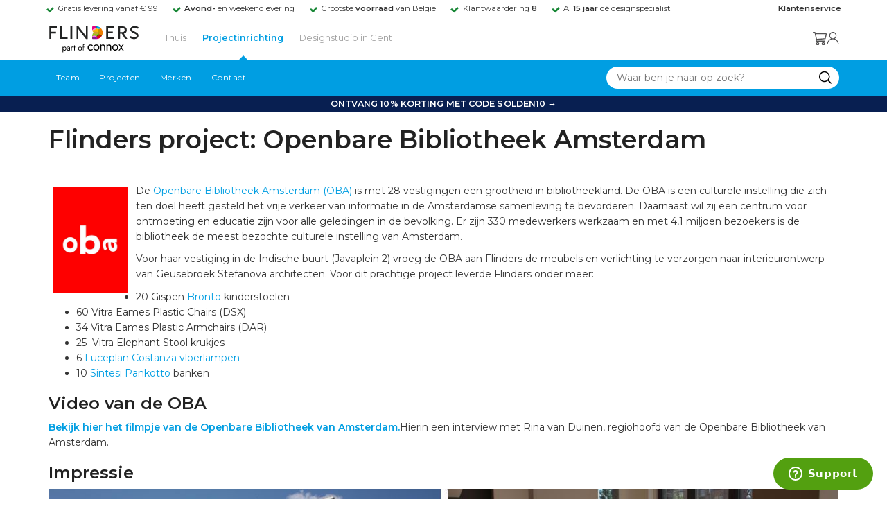

--- FILE ---
content_type: text/css
request_url: https://www.flinders.be/media/css_secure/6cf8163b912b157dbd7c071e1563854d.css
body_size: 56171
content:
/*!
 * Bootstrap v3.3.7 (http://getbootstrap.com)
 * Copyright 2011-2016 Twitter, Inc.
 * Licensed under MIT (https://github.com/twbs/bootstrap/blob/master/LICENSE)
 */

/*!
 * Generated using the Bootstrap Customizer (http://getbootstrap.com/customize/?id=650d587910189f29d890253dc69e226f)
 * Config saved to config.json and https://gist.github.com/650d587910189f29d890253dc69e226f
 *//*!
 * Bootstrap v3.3.7 (http://getbootstrap.com)
 * Copyright 2011-2016 Twitter, Inc.
 * Licensed under MIT (https://github.com/twbs/bootstrap/blob/master/LICENSE)
 *//*! normalize.css v3.0.3 | MIT License | github.com/necolas/normalize.css */html{font-family:sans-serif;-ms-text-size-adjust:100%;-webkit-text-size-adjust:100%}body{margin:0}article,aside,details,figcaption,figure,footer,header,hgroup,main,menu,nav,section,summary{display:block}audio,canvas,progress,video{display:inline-block;vertical-align:baseline}audio:not([controls]){display:none;height:0}[hidden],template{display:none}a{background-color:transparent}a:active,a:hover{outline:0}abbr[title]{border-bottom:1px dotted}b,strong{font-weight:bold}dfn{font-style:italic}h1{font-size:2em;margin:0.67em 0}mark{background:#ff0;color:#000}small{font-size:80%}sub,sup{font-size:75%;line-height:0;position:relative;vertical-align:baseline}sup{top:-0.5em}sub{bottom:-0.25em}img{border:0}svg:not(:root){overflow:hidden}figure{margin:1em 40px}hr{-webkit-box-sizing:content-box;-moz-box-sizing:content-box;box-sizing:content-box;height:0}pre{overflow:auto}code,kbd,pre,samp{font-family:monospace, monospace;font-size:1em}button,input,optgroup,select,textarea{color:inherit;font:inherit;margin:0}button{overflow:visible}button,select{text-transform:none}button,html input[type="button"],input[type="reset"],input[type="submit"]{-webkit-appearance:button;cursor:pointer}button[disabled],html input[disabled]{cursor:default}button::-moz-focus-inner,input::-moz-focus-inner{border:0;padding:0}input{line-height:normal}input[type="checkbox"],input[type="radio"]{-webkit-box-sizing:border-box;-moz-box-sizing:border-box;box-sizing:border-box;padding:0}input[type="number"]::-webkit-inner-spin-button,input[type="number"]::-webkit-outer-spin-button{height:auto}input[type="search"]{-webkit-appearance:textfield;-webkit-box-sizing:content-box;-moz-box-sizing:content-box;box-sizing:content-box}input[type="search"]::-webkit-search-cancel-button,input[type="search"]::-webkit-search-decoration{-webkit-appearance:none}fieldset{border:1px solid #c0c0c0;margin:0 2px;padding:0.35em 0.625em 0.75em}legend{border:0;padding:0}textarea{overflow:auto}optgroup{font-weight:bold}table{border-collapse:collapse;border-spacing:0}td,th{padding:0}/*! Source: https://github.com/h5bp/html5-boilerplate/blob/master/src/css/main.css */@media print{*,*:before,*:after{background:transparent !important;color:#000 !important;-webkit-box-shadow:none !important;box-shadow:none !important;text-shadow:none !important}a,a:visited{text-decoration:underline}a[href]:after{content:" (" attr(href) ")"}abbr[title]:after{content:" (" attr(title) ")"}a[href^="#"]:after,a[href^="javascript:"]:after{content:""}pre,blockquote{border:1px solid #999;page-break-inside:avoid}thead{display:table-header-group}tr,img{page-break-inside:avoid}img{max-width:100% !important}p,h2,h3{orphans:3;widows:3}h2,h3{page-break-after:avoid}.navbar{display:none}.btn>.caret,.dropup>.btn>.caret{border-top-color:#000 !important}.label{border:1px solid #000}.table{border-collapse:collapse !important}.table td,.table th{background-color:#fff !important}.table-bordered th,.table-bordered td{border:1px solid #ddd !important}}*{-webkit-box-sizing:border-box;-moz-box-sizing:border-box;box-sizing:border-box}*:before,*:after{-webkit-box-sizing:border-box;-moz-box-sizing:border-box;box-sizing:border-box}html{font-size:10px;-webkit-tap-highlight-color:rgba(0,0,0,0)}body{font-family:"Helvetica Neue",Helvetica,Arial,sans-serif;font-size:14px;line-height:1.42857143;color:#333;background-color:#fff}input,button,select,textarea{font-family:inherit;font-size:inherit;line-height:inherit}a{color:#337ab7;text-decoration:none}a:hover,a:focus{color:#23527c;text-decoration:underline}a:focus{outline:5px auto -webkit-focus-ring-color;outline-offset:-2px}figure{margin:0}img{vertical-align:middle}.img-responsive{display:block;max-width:100%;height:auto}.img-rounded{border-radius:6px}.img-thumbnail{padding:4px;line-height:1.42857143;background-color:#fff;border:1px solid #ddd;border-radius:4px;-webkit-transition:all .2s ease-in-out;-o-transition:all .2s ease-in-out;transition:all .2s ease-in-out;display:inline-block;max-width:100%;height:auto}.img-circle{border-radius:50%}hr{margin-top:20px;margin-bottom:20px;border:0;border-top:1px solid #eee}.sr-only{position:absolute;width:1px;height:1px;margin:-1px;padding:0;overflow:hidden;clip:rect(0, 0, 0, 0);border:0}.sr-only-focusable:active,.sr-only-focusable:focus{position:static;width:auto;height:auto;margin:0;overflow:visible;clip:auto}[role="button"]{cursor:pointer}h1,h2,h3,h4,h5,h6,.h1,.h2,.h3,.h4,.h5,.h6{font-family:inherit;font-weight:500;line-height:1.1;color:inherit}h1 small,h2 small,h3 small,h4 small,h5 small,h6 small,.h1 small,.h2 small,.h3 small,.h4 small,.h5 small,.h6 small,h1 .small,h2 .small,h3 .small,h4 .small,h5 .small,h6 .small,.h1 .small,.h2 .small,.h3 .small,.h4 .small,.h5 .small,.h6 .small{font-weight:normal;line-height:1;color:#777}h1,.h1,h2,.h2,h3,.h3{margin-top:20px;margin-bottom:10px}h1 small,.h1 small,h2 small,.h2 small,h3 small,.h3 small,h1 .small,.h1 .small,h2 .small,.h2 .small,h3 .small,.h3 .small{font-size:65%}h4,.h4,h5,.h5,h6,.h6{margin-top:10px;margin-bottom:10px}h4 small,.h4 small,h5 small,.h5 small,h6 small,.h6 small,h4 .small,.h4 .small,h5 .small,.h5 .small,h6 .small,.h6 .small{font-size:75%}h1,.h1{font-size:36px}h2,.h2{font-size:30px}h3,.h3{font-size:24px}h4,.h4{font-size:18px}h5,.h5{font-size:14px}h6,.h6{font-size:12px}p{margin:0 0 10px}.lead{margin-bottom:20px;font-size:16px;font-weight:300;line-height:1.4}@media (min-width:768px){.lead{font-size:21px}}small,.small{font-size:85%}mark,.mark{background-color:#fcf8e3;padding:.2em}.text-left{text-align:left}.text-right{text-align:right}.text-center{text-align:center}.text-justify{text-align:justify}.text-nowrap{white-space:nowrap}.text-lowercase{text-transform:lowercase}.text-uppercase{text-transform:uppercase}.text-capitalize{text-transform:capitalize}.text-muted{color:#777}.text-primary{color:#337ab7}a.text-primary:hover,a.text-primary:focus{color:#286090}.text-success{color:#3c763d}a.text-success:hover,a.text-success:focus{color:#2b542c}.text-info{color:#31708f}a.text-info:hover,a.text-info:focus{color:#245269}.text-warning{color:#8a6d3b}a.text-warning:hover,a.text-warning:focus{color:#66512c}.text-danger{color:#a94442}a.text-danger:hover,a.text-danger:focus{color:#843534}.bg-primary{color:#fff;background-color:#337ab7}a.bg-primary:hover,a.bg-primary:focus{background-color:#286090}.bg-success{background-color:#dff0d8}a.bg-success:hover,a.bg-success:focus{background-color:#c1e2b3}.bg-info{background-color:#d9edf7}a.bg-info:hover,a.bg-info:focus{background-color:#afd9ee}.bg-warning{background-color:#fcf8e3}a.bg-warning:hover,a.bg-warning:focus{background-color:#f7ecb5}.bg-danger{background-color:#f2dede}a.bg-danger:hover,a.bg-danger:focus{background-color:#e4b9b9}.page-header{padding-bottom:9px;margin:40px 0 20px;border-bottom:1px solid #eee}ul,ol{margin-top:0;margin-bottom:10px}ul ul,ol ul,ul ol,ol ol{margin-bottom:0}.list-unstyled{padding-left:0;list-style:none}.list-inline{padding-left:0;list-style:none;margin-left:-5px}.list-inline>li{display:inline-block;padding-left:5px;padding-right:5px}dl{margin-top:0;margin-bottom:20px}dt,dd{line-height:1.42857143}dt{font-weight:bold}dd{margin-left:0}@media (min-width:768px){.dl-horizontal dt{float:left;width:160px;clear:left;text-align:right;overflow:hidden;text-overflow:ellipsis;white-space:nowrap}.dl-horizontal dd{margin-left:180px}}abbr[title],abbr[data-original-title]{cursor:help;border-bottom:1px dotted #777}.initialism{font-size:90%;text-transform:uppercase}blockquote{padding:10px 20px;margin:0 0 20px;font-size:17.5px;border-left:5px solid #eee}blockquote p:last-child,blockquote ul:last-child,blockquote ol:last-child{margin-bottom:0}blockquote footer,blockquote small,blockquote .small{display:block;font-size:80%;line-height:1.42857143;color:#777}blockquote footer:before,blockquote small:before,blockquote .small:before{content:'\2014 \00A0'}.blockquote-reverse,blockquote.pull-right{padding-right:15px;padding-left:0;border-right:5px solid #eee;border-left:0;text-align:right}.blockquote-reverse footer:before,blockquote.pull-right footer:before,.blockquote-reverse small:before,blockquote.pull-right small:before,.blockquote-reverse .small:before,blockquote.pull-right .small:before{content:''}.blockquote-reverse footer:after,blockquote.pull-right footer:after,.blockquote-reverse small:after,blockquote.pull-right small:after,.blockquote-reverse .small:after,blockquote.pull-right .small:after{content:'\00A0 \2014'}address{margin-bottom:20px;font-style:normal;line-height:1.42857143}.container{margin-right:auto;margin-left:auto;padding-left:15px;padding-right:15px}@media (min-width:768px){.container{width:750px}}@media (min-width:992px){.container{width:970px}}@media (min-width:1200px){.container{width:1170px}}.container-fluid{margin-right:auto;margin-left:auto;padding-left:15px;padding-right:15px}.row{margin-left:-15px;margin-right:-15px}.col-xs-1, .col-sm-1, .col-md-1, .col-lg-1, .col-xs-2, .col-sm-2, .col-md-2, .col-lg-2, .col-xs-3, .col-sm-3, .col-md-3, .col-lg-3, .col-xs-4, .col-sm-4, .col-md-4, .col-lg-4, .col-xs-5, .col-sm-5, .col-md-5, .col-lg-5, .col-xs-6, .col-sm-6, .col-md-6, .col-lg-6, .col-xs-7, .col-sm-7, .col-md-7, .col-lg-7, .col-xs-8, .col-sm-8, .col-md-8, .col-lg-8, .col-xs-9, .col-sm-9, .col-md-9, .col-lg-9, .col-xs-10, .col-sm-10, .col-md-10, .col-lg-10, .col-xs-11, .col-sm-11, .col-md-11, .col-lg-11, .col-xs-12, .col-sm-12, .col-md-12, .col-lg-12{position:relative;min-height:1px;padding-left:15px;padding-right:15px}.col-xs-1, .col-xs-2, .col-xs-3, .col-xs-4, .col-xs-5, .col-xs-6, .col-xs-7, .col-xs-8, .col-xs-9, .col-xs-10, .col-xs-11, .col-xs-12{float:left}.col-xs-12{width:100%}.col-xs-11{width:91.66666667%}.col-xs-10{width:83.33333333%}.col-xs-9{width:75%}.col-xs-8{width:66.66666667%}.col-xs-7{width:58.33333333%}.col-xs-6{width:50%}.col-xs-5{width:41.66666667%}.col-xs-4{width:33.33333333%}.col-xs-3{width:25%}.col-xs-2{width:16.66666667%}.col-xs-1{width:8.33333333%}.col-xs-pull-12{right:100%}.col-xs-pull-11{right:91.66666667%}.col-xs-pull-10{right:83.33333333%}.col-xs-pull-9{right:75%}.col-xs-pull-8{right:66.66666667%}.col-xs-pull-7{right:58.33333333%}.col-xs-pull-6{right:50%}.col-xs-pull-5{right:41.66666667%}.col-xs-pull-4{right:33.33333333%}.col-xs-pull-3{right:25%}.col-xs-pull-2{right:16.66666667%}.col-xs-pull-1{right:8.33333333%}.col-xs-pull-0{right:auto}.col-xs-push-12{left:100%}.col-xs-push-11{left:91.66666667%}.col-xs-push-10{left:83.33333333%}.col-xs-push-9{left:75%}.col-xs-push-8{left:66.66666667%}.col-xs-push-7{left:58.33333333%}.col-xs-push-6{left:50%}.col-xs-push-5{left:41.66666667%}.col-xs-push-4{left:33.33333333%}.col-xs-push-3{left:25%}.col-xs-push-2{left:16.66666667%}.col-xs-push-1{left:8.33333333%}.col-xs-push-0{left:auto}.col-xs-offset-12{margin-left:100%}.col-xs-offset-11{margin-left:91.66666667%}.col-xs-offset-10{margin-left:83.33333333%}.col-xs-offset-9{margin-left:75%}.col-xs-offset-8{margin-left:66.66666667%}.col-xs-offset-7{margin-left:58.33333333%}.col-xs-offset-6{margin-left:50%}.col-xs-offset-5{margin-left:41.66666667%}.col-xs-offset-4{margin-left:33.33333333%}.col-xs-offset-3{margin-left:25%}.col-xs-offset-2{margin-left:16.66666667%}.col-xs-offset-1{margin-left:8.33333333%}.col-xs-offset-0{margin-left:0}@media (min-width:768px){.col-sm-1, .col-sm-2, .col-sm-3, .col-sm-4, .col-sm-5, .col-sm-6, .col-sm-7, .col-sm-8, .col-sm-9, .col-sm-10, .col-sm-11, .col-sm-12{float:left}.col-sm-12{width:100%}.col-sm-11{width:91.66666667%}.col-sm-10{width:83.33333333%}.col-sm-9{width:75%}.col-sm-8{width:66.66666667%}.col-sm-7{width:58.33333333%}.col-sm-6{width:50%}.col-sm-5{width:41.66666667%}.col-sm-4{width:33.33333333%}.col-sm-3{width:25%}.col-sm-2{width:16.66666667%}.col-sm-1{width:8.33333333%}.col-sm-pull-12{right:100%}.col-sm-pull-11{right:91.66666667%}.col-sm-pull-10{right:83.33333333%}.col-sm-pull-9{right:75%}.col-sm-pull-8{right:66.66666667%}.col-sm-pull-7{right:58.33333333%}.col-sm-pull-6{right:50%}.col-sm-pull-5{right:41.66666667%}.col-sm-pull-4{right:33.33333333%}.col-sm-pull-3{right:25%}.col-sm-pull-2{right:16.66666667%}.col-sm-pull-1{right:8.33333333%}.col-sm-pull-0{right:auto}.col-sm-push-12{left:100%}.col-sm-push-11{left:91.66666667%}.col-sm-push-10{left:83.33333333%}.col-sm-push-9{left:75%}.col-sm-push-8{left:66.66666667%}.col-sm-push-7{left:58.33333333%}.col-sm-push-6{left:50%}.col-sm-push-5{left:41.66666667%}.col-sm-push-4{left:33.33333333%}.col-sm-push-3{left:25%}.col-sm-push-2{left:16.66666667%}.col-sm-push-1{left:8.33333333%}.col-sm-push-0{left:auto}.col-sm-offset-12{margin-left:100%}.col-sm-offset-11{margin-left:91.66666667%}.col-sm-offset-10{margin-left:83.33333333%}.col-sm-offset-9{margin-left:75%}.col-sm-offset-8{margin-left:66.66666667%}.col-sm-offset-7{margin-left:58.33333333%}.col-sm-offset-6{margin-left:50%}.col-sm-offset-5{margin-left:41.66666667%}.col-sm-offset-4{margin-left:33.33333333%}.col-sm-offset-3{margin-left:25%}.col-sm-offset-2{margin-left:16.66666667%}.col-sm-offset-1{margin-left:8.33333333%}.col-sm-offset-0{margin-left:0}}@media (min-width:992px){.col-md-1, .col-md-2, .col-md-3, .col-md-4, .col-md-5, .col-md-6, .col-md-7, .col-md-8, .col-md-9, .col-md-10, .col-md-11, .col-md-12{float:left}.col-md-12{width:100%}.col-md-11{width:91.66666667%}.col-md-10{width:83.33333333%}.col-md-9{width:75%}.col-md-8{width:66.66666667%}.col-md-7{width:58.33333333%}.col-md-6{width:50%}.col-md-5{width:41.66666667%}.col-md-4{width:33.33333333%}.col-md-3{width:25%}.col-md-2{width:16.66666667%}.col-md-1{width:8.33333333%}.col-md-pull-12{right:100%}.col-md-pull-11{right:91.66666667%}.col-md-pull-10{right:83.33333333%}.col-md-pull-9{right:75%}.col-md-pull-8{right:66.66666667%}.col-md-pull-7{right:58.33333333%}.col-md-pull-6{right:50%}.col-md-pull-5{right:41.66666667%}.col-md-pull-4{right:33.33333333%}.col-md-pull-3{right:25%}.col-md-pull-2{right:16.66666667%}.col-md-pull-1{right:8.33333333%}.col-md-pull-0{right:auto}.col-md-push-12{left:100%}.col-md-push-11{left:91.66666667%}.col-md-push-10{left:83.33333333%}.col-md-push-9{left:75%}.col-md-push-8{left:66.66666667%}.col-md-push-7{left:58.33333333%}.col-md-push-6{left:50%}.col-md-push-5{left:41.66666667%}.col-md-push-4{left:33.33333333%}.col-md-push-3{left:25%}.col-md-push-2{left:16.66666667%}.col-md-push-1{left:8.33333333%}.col-md-push-0{left:auto}.col-md-offset-12{margin-left:100%}.col-md-offset-11{margin-left:91.66666667%}.col-md-offset-10{margin-left:83.33333333%}.col-md-offset-9{margin-left:75%}.col-md-offset-8{margin-left:66.66666667%}.col-md-offset-7{margin-left:58.33333333%}.col-md-offset-6{margin-left:50%}.col-md-offset-5{margin-left:41.66666667%}.col-md-offset-4{margin-left:33.33333333%}.col-md-offset-3{margin-left:25%}.col-md-offset-2{margin-left:16.66666667%}.col-md-offset-1{margin-left:8.33333333%}.col-md-offset-0{margin-left:0}}@media (min-width:1200px){.col-lg-1, .col-lg-2, .col-lg-3, .col-lg-4, .col-lg-5, .col-lg-6, .col-lg-7, .col-lg-8, .col-lg-9, .col-lg-10, .col-lg-11, .col-lg-12{float:left}.col-lg-12{width:100%}.col-lg-11{width:91.66666667%}.col-lg-10{width:83.33333333%}.col-lg-9{width:75%}.col-lg-8{width:66.66666667%}.col-lg-7{width:58.33333333%}.col-lg-6{width:50%}.col-lg-5{width:41.66666667%}.col-lg-4{width:33.33333333%}.col-lg-3{width:25%}.col-lg-2{width:16.66666667%}.col-lg-1{width:8.33333333%}.col-lg-pull-12{right:100%}.col-lg-pull-11{right:91.66666667%}.col-lg-pull-10{right:83.33333333%}.col-lg-pull-9{right:75%}.col-lg-pull-8{right:66.66666667%}.col-lg-pull-7{right:58.33333333%}.col-lg-pull-6{right:50%}.col-lg-pull-5{right:41.66666667%}.col-lg-pull-4{right:33.33333333%}.col-lg-pull-3{right:25%}.col-lg-pull-2{right:16.66666667%}.col-lg-pull-1{right:8.33333333%}.col-lg-pull-0{right:auto}.col-lg-push-12{left:100%}.col-lg-push-11{left:91.66666667%}.col-lg-push-10{left:83.33333333%}.col-lg-push-9{left:75%}.col-lg-push-8{left:66.66666667%}.col-lg-push-7{left:58.33333333%}.col-lg-push-6{left:50%}.col-lg-push-5{left:41.66666667%}.col-lg-push-4{left:33.33333333%}.col-lg-push-3{left:25%}.col-lg-push-2{left:16.66666667%}.col-lg-push-1{left:8.33333333%}.col-lg-push-0{left:auto}.col-lg-offset-12{margin-left:100%}.col-lg-offset-11{margin-left:91.66666667%}.col-lg-offset-10{margin-left:83.33333333%}.col-lg-offset-9{margin-left:75%}.col-lg-offset-8{margin-left:66.66666667%}.col-lg-offset-7{margin-left:58.33333333%}.col-lg-offset-6{margin-left:50%}.col-lg-offset-5{margin-left:41.66666667%}.col-lg-offset-4{margin-left:33.33333333%}.col-lg-offset-3{margin-left:25%}.col-lg-offset-2{margin-left:16.66666667%}.col-lg-offset-1{margin-left:8.33333333%}.col-lg-offset-0{margin-left:0}}table{background-color:transparent}caption{padding-top:8px;padding-bottom:8px;color:#777;text-align:left}th{text-align:left}.table{width:100%;max-width:100%;margin-bottom:20px}.table>thead>tr>th,.table>tbody>tr>th,.table>tfoot>tr>th,.table>thead>tr>td,.table>tbody>tr>td,.table>tfoot>tr>td{padding:8px;line-height:1.42857143;vertical-align:top;border-top:1px solid #ddd}.table>thead>tr>th{vertical-align:bottom;border-bottom:2px solid #ddd}.table>caption+thead>tr:first-child>th,.table>colgroup+thead>tr:first-child>th,.table>thead:first-child>tr:first-child>th,.table>caption+thead>tr:first-child>td,.table>colgroup+thead>tr:first-child>td,.table>thead:first-child>tr:first-child>td{border-top:0}.table>tbody+tbody{border-top:2px solid #ddd}.table .table{background-color:#fff}.table-condensed>thead>tr>th,.table-condensed>tbody>tr>th,.table-condensed>tfoot>tr>th,.table-condensed>thead>tr>td,.table-condensed>tbody>tr>td,.table-condensed>tfoot>tr>td{padding:5px}.table-bordered{border:1px solid #ddd}.table-bordered>thead>tr>th,.table-bordered>tbody>tr>th,.table-bordered>tfoot>tr>th,.table-bordered>thead>tr>td,.table-bordered>tbody>tr>td,.table-bordered>tfoot>tr>td{border:1px solid #ddd}.table-bordered>thead>tr>th,.table-bordered>thead>tr>td{border-bottom-width:2px}.table-striped>tbody>tr:nth-of-type(odd){background-color:#f9f9f9}.table-hover>tbody>tr:hover{background-color:#f5f5f5}table col[class*="col-"]{position:static;float:none;display:table-column}table td[class*="col-"],table th[class*="col-"]{position:static;float:none;display:table-cell}.table>thead>tr>td.active,.table>tbody>tr>td.active,.table>tfoot>tr>td.active,.table>thead>tr>th.active,.table>tbody>tr>th.active,.table>tfoot>tr>th.active,.table>thead>tr.active>td,.table>tbody>tr.active>td,.table>tfoot>tr.active>td,.table>thead>tr.active>th,.table>tbody>tr.active>th,.table>tfoot>tr.active>th{background-color:#f5f5f5}.table-hover>tbody>tr>td.active:hover,.table-hover>tbody>tr>th.active:hover,.table-hover>tbody>tr.active:hover>td,.table-hover>tbody>tr:hover>.active,.table-hover>tbody>tr.active:hover>th{background-color:#e8e8e8}.table>thead>tr>td.success,.table>tbody>tr>td.success,.table>tfoot>tr>td.success,.table>thead>tr>th.success,.table>tbody>tr>th.success,.table>tfoot>tr>th.success,.table>thead>tr.success>td,.table>tbody>tr.success>td,.table>tfoot>tr.success>td,.table>thead>tr.success>th,.table>tbody>tr.success>th,.table>tfoot>tr.success>th{background-color:#dff0d8}.table-hover>tbody>tr>td.success:hover,.table-hover>tbody>tr>th.success:hover,.table-hover>tbody>tr.success:hover>td,.table-hover>tbody>tr:hover>.success,.table-hover>tbody>tr.success:hover>th{background-color:#d0e9c6}.table>thead>tr>td.info,.table>tbody>tr>td.info,.table>tfoot>tr>td.info,.table>thead>tr>th.info,.table>tbody>tr>th.info,.table>tfoot>tr>th.info,.table>thead>tr.info>td,.table>tbody>tr.info>td,.table>tfoot>tr.info>td,.table>thead>tr.info>th,.table>tbody>tr.info>th,.table>tfoot>tr.info>th{background-color:#d9edf7}.table-hover>tbody>tr>td.info:hover,.table-hover>tbody>tr>th.info:hover,.table-hover>tbody>tr.info:hover>td,.table-hover>tbody>tr:hover>.info,.table-hover>tbody>tr.info:hover>th{background-color:#c4e3f3}.table>thead>tr>td.warning,.table>tbody>tr>td.warning,.table>tfoot>tr>td.warning,.table>thead>tr>th.warning,.table>tbody>tr>th.warning,.table>tfoot>tr>th.warning,.table>thead>tr.warning>td,.table>tbody>tr.warning>td,.table>tfoot>tr.warning>td,.table>thead>tr.warning>th,.table>tbody>tr.warning>th,.table>tfoot>tr.warning>th{background-color:#fcf8e3}.table-hover>tbody>tr>td.warning:hover,.table-hover>tbody>tr>th.warning:hover,.table-hover>tbody>tr.warning:hover>td,.table-hover>tbody>tr:hover>.warning,.table-hover>tbody>tr.warning:hover>th{background-color:#faf2cc}.table>thead>tr>td.danger,.table>tbody>tr>td.danger,.table>tfoot>tr>td.danger,.table>thead>tr>th.danger,.table>tbody>tr>th.danger,.table>tfoot>tr>th.danger,.table>thead>tr.danger>td,.table>tbody>tr.danger>td,.table>tfoot>tr.danger>td,.table>thead>tr.danger>th,.table>tbody>tr.danger>th,.table>tfoot>tr.danger>th{background-color:#f2dede}.table-hover>tbody>tr>td.danger:hover,.table-hover>tbody>tr>th.danger:hover,.table-hover>tbody>tr.danger:hover>td,.table-hover>tbody>tr:hover>.danger,.table-hover>tbody>tr.danger:hover>th{background-color:#ebcccc}.table-responsive{overflow-x:auto;min-height:0.01%}@media screen and (max-width:767px){.table-responsive{width:100%;margin-bottom:15px;overflow-y:hidden;-ms-overflow-style:-ms-autohiding-scrollbar;border:1px solid #ddd}.table-responsive>.table{margin-bottom:0}.table-responsive>.table>thead>tr>th,.table-responsive>.table>tbody>tr>th,.table-responsive>.table>tfoot>tr>th,.table-responsive>.table>thead>tr>td,.table-responsive>.table>tbody>tr>td,.table-responsive>.table>tfoot>tr>td{white-space:nowrap}.table-responsive>.table-bordered{border:0}.table-responsive>.table-bordered>thead>tr>th:first-child,.table-responsive>.table-bordered>tbody>tr>th:first-child,.table-responsive>.table-bordered>tfoot>tr>th:first-child,.table-responsive>.table-bordered>thead>tr>td:first-child,.table-responsive>.table-bordered>tbody>tr>td:first-child,.table-responsive>.table-bordered>tfoot>tr>td:first-child{border-left:0}.table-responsive>.table-bordered>thead>tr>th:last-child,.table-responsive>.table-bordered>tbody>tr>th:last-child,.table-responsive>.table-bordered>tfoot>tr>th:last-child,.table-responsive>.table-bordered>thead>tr>td:last-child,.table-responsive>.table-bordered>tbody>tr>td:last-child,.table-responsive>.table-bordered>tfoot>tr>td:last-child{border-right:0}.table-responsive>.table-bordered>tbody>tr:last-child>th,.table-responsive>.table-bordered>tfoot>tr:last-child>th,.table-responsive>.table-bordered>tbody>tr:last-child>td,.table-responsive>.table-bordered>tfoot>tr:last-child>td{border-bottom:0}}fieldset{padding:0;margin:0;border:0;min-width:0}legend{display:block;width:100%;padding:0;margin-bottom:20px;font-size:21px;line-height:inherit;color:#333;border:0;border-bottom:1px solid #e5e5e5}label{display:inline-block;max-width:100%;margin-bottom:5px;font-weight:bold}input[type="search"]{-webkit-box-sizing:border-box;-moz-box-sizing:border-box;box-sizing:border-box}input[type="radio"],input[type="checkbox"]{margin:4px 0 0;margin-top:1px \9;line-height:normal}input[type="file"]{display:block}input[type="range"]{display:block;width:100%}select[multiple],select[size]{height:auto}input[type="file"]:focus,input[type="radio"]:focus,input[type="checkbox"]:focus{outline:5px auto -webkit-focus-ring-color;outline-offset:-2px}output{display:block;padding-top:7px;font-size:14px;line-height:1.42857143;color:#555}.form-control{display:block;width:100%;height:34px;padding:6px 12px;font-size:14px;line-height:1.42857143;color:#555;background-color:#fff;background-image:none;border:1px solid #ccc;border-radius:4px;-webkit-box-shadow:inset 0 1px 1px rgba(0,0,0,0.075);box-shadow:inset 0 1px 1px rgba(0,0,0,0.075);-webkit-transition:border-color ease-in-out .15s, -webkit-box-shadow ease-in-out .15s;-o-transition:border-color ease-in-out .15s, box-shadow ease-in-out .15s;transition:border-color ease-in-out .15s, box-shadow ease-in-out .15s}.form-control:focus{border-color:#66afe9;outline:0;-webkit-box-shadow:inset 0 1px 1px rgba(0,0,0,.075), 0 0 8px rgba(102, 175, 233, 0.6);box-shadow:inset 0 1px 1px rgba(0,0,0,.075), 0 0 8px rgba(102, 175, 233, 0.6)}.form-control::-moz-placeholder{color:#999;opacity:1}.form-control:-ms-input-placeholder{color:#999}.form-control::-webkit-input-placeholder{color:#999}.form-control::-ms-expand{border:0;background-color:transparent}.form-control[disabled],.form-control[readonly],fieldset[disabled] .form-control{background-color:#eee;opacity:1}.form-control[disabled],fieldset[disabled] .form-control{cursor:not-allowed}textarea.form-control{height:auto}input[type="search"]{-webkit-appearance:none}@media screen and (-webkit-min-device-pixel-ratio:0){input[type="date"].form-control,input[type="time"].form-control,input[type="datetime-local"].form-control,input[type="month"].form-control{line-height:34px}input[type="date"].input-sm,input[type="time"].input-sm,input[type="datetime-local"].input-sm,input[type="month"].input-sm,.input-group-sm input[type="date"],.input-group-sm input[type="time"],.input-group-sm input[type="datetime-local"],.input-group-sm input[type="month"]{line-height:30px}input[type="date"].input-lg,input[type="time"].input-lg,input[type="datetime-local"].input-lg,input[type="month"].input-lg,.input-group-lg input[type="date"],.input-group-lg input[type="time"],.input-group-lg input[type="datetime-local"],.input-group-lg input[type="month"]{line-height:46px}}.form-group{margin-bottom:15px}.radio,.checkbox{position:relative;display:block;margin-top:10px;margin-bottom:10px}.radio label,.checkbox label{min-height:20px;padding-left:20px;margin-bottom:0;font-weight:normal;cursor:pointer}.radio input[type="radio"],.radio-inline input[type="radio"],.checkbox input[type="checkbox"],.checkbox-inline input[type="checkbox"]{position:absolute;margin-left:-20px;margin-top:4px \9}.radio+.radio,.checkbox+.checkbox{margin-top:-5px}.radio-inline,.checkbox-inline{position:relative;display:inline-block;padding-left:20px;margin-bottom:0;vertical-align:middle;font-weight:normal;cursor:pointer}.radio-inline+.radio-inline,.checkbox-inline+.checkbox-inline{margin-top:0;margin-left:10px}input[type="radio"][disabled],input[type="checkbox"][disabled],input[type="radio"].disabled,input[type="checkbox"].disabled,fieldset[disabled] input[type="radio"],fieldset[disabled] input[type="checkbox"]{cursor:not-allowed}.radio-inline.disabled,.checkbox-inline.disabled,fieldset[disabled] .radio-inline,fieldset[disabled] .checkbox-inline{cursor:not-allowed}.radio.disabled label,.checkbox.disabled label,fieldset[disabled] .radio label,fieldset[disabled] .checkbox label{cursor:not-allowed}.form-control-static{padding-top:7px;padding-bottom:7px;margin-bottom:0;min-height:34px}.form-control-static.input-lg,.form-control-static.input-sm{padding-left:0;padding-right:0}.input-sm{height:30px;padding:5px 10px;font-size:12px;line-height:1.5;border-radius:3px}select.input-sm{height:30px;line-height:30px}textarea.input-sm,select[multiple].input-sm{height:auto}.form-group-sm .form-control{height:30px;padding:5px 10px;font-size:12px;line-height:1.5;border-radius:3px}.form-group-sm select.form-control{height:30px;line-height:30px}.form-group-sm textarea.form-control,.form-group-sm select[multiple].form-control{height:auto}.form-group-sm .form-control-static{height:30px;min-height:32px;padding:6px 10px;font-size:12px;line-height:1.5}.input-lg{height:46px;padding:10px 16px;font-size:18px;line-height:1.3333333;border-radius:6px}select.input-lg{height:46px;line-height:46px}textarea.input-lg,select[multiple].input-lg{height:auto}.form-group-lg .form-control{height:46px;padding:10px 16px;font-size:18px;line-height:1.3333333;border-radius:6px}.form-group-lg select.form-control{height:46px;line-height:46px}.form-group-lg textarea.form-control,.form-group-lg select[multiple].form-control{height:auto}.form-group-lg .form-control-static{height:46px;min-height:38px;padding:11px 16px;font-size:18px;line-height:1.3333333}.has-feedback{position:relative}.has-feedback .form-control{padding-right:42.5px}.form-control-feedback{position:absolute;top:0;right:0;z-index:2;display:block;width:34px;height:34px;line-height:34px;text-align:center;pointer-events:none}.input-lg+.form-control-feedback,.input-group-lg+.form-control-feedback,.form-group-lg .form-control+.form-control-feedback{width:46px;height:46px;line-height:46px}.input-sm+.form-control-feedback,.input-group-sm+.form-control-feedback,.form-group-sm .form-control+.form-control-feedback{width:30px;height:30px;line-height:30px}.has-success .help-block,.has-success .control-label,.has-success .radio,.has-success .checkbox,.has-success .radio-inline,.has-success .checkbox-inline,.has-success.radio label,.has-success.checkbox label,.has-success.radio-inline label,.has-success.checkbox-inline label{color:#3c763d}.has-success .form-control{border-color:#3c763d;-webkit-box-shadow:inset 0 1px 1px rgba(0,0,0,0.075);box-shadow:inset 0 1px 1px rgba(0,0,0,0.075)}.has-success .form-control:focus{border-color:#2b542c;-webkit-box-shadow:inset 0 1px 1px rgba(0,0,0,0.075),0 0 6px #67b168;box-shadow:inset 0 1px 1px rgba(0,0,0,0.075),0 0 6px #67b168}.has-success .input-group-addon{color:#3c763d;border-color:#3c763d;background-color:#dff0d8}.has-success .form-control-feedback{color:#3c763d}.has-warning .help-block,.has-warning .control-label,.has-warning .radio,.has-warning .checkbox,.has-warning .radio-inline,.has-warning .checkbox-inline,.has-warning.radio label,.has-warning.checkbox label,.has-warning.radio-inline label,.has-warning.checkbox-inline label{color:#8a6d3b}.has-warning .form-control{border-color:#8a6d3b;-webkit-box-shadow:inset 0 1px 1px rgba(0,0,0,0.075);box-shadow:inset 0 1px 1px rgba(0,0,0,0.075)}.has-warning .form-control:focus{border-color:#66512c;-webkit-box-shadow:inset 0 1px 1px rgba(0,0,0,0.075),0 0 6px #c0a16b;box-shadow:inset 0 1px 1px rgba(0,0,0,0.075),0 0 6px #c0a16b}.has-warning .input-group-addon{color:#8a6d3b;border-color:#8a6d3b;background-color:#fcf8e3}.has-warning .form-control-feedback{color:#8a6d3b}.has-error .help-block,.has-error .control-label,.has-error .radio,.has-error .checkbox,.has-error .radio-inline,.has-error .checkbox-inline,.has-error.radio label,.has-error.checkbox label,.has-error.radio-inline label,.has-error.checkbox-inline label{color:#a94442}.has-error .form-control{border-color:#a94442;-webkit-box-shadow:inset 0 1px 1px rgba(0,0,0,0.075);box-shadow:inset 0 1px 1px rgba(0,0,0,0.075)}.has-error .form-control:focus{border-color:#843534;-webkit-box-shadow:inset 0 1px 1px rgba(0,0,0,0.075),0 0 6px #ce8483;box-shadow:inset 0 1px 1px rgba(0,0,0,0.075),0 0 6px #ce8483}.has-error .input-group-addon{color:#a94442;border-color:#a94442;background-color:#f2dede}.has-error .form-control-feedback{color:#a94442}.has-feedback label~.form-control-feedback{top:25px}.has-feedback label.sr-only~.form-control-feedback{top:0}.help-block{display:block;margin-top:5px;margin-bottom:10px;color:#737373}@media (min-width:768px){.form-inline .form-group{display:inline-block;margin-bottom:0;vertical-align:middle}.form-inline .form-control{display:inline-block;width:auto;vertical-align:middle}.form-inline .form-control-static{display:inline-block}.form-inline .input-group{display:inline-table;vertical-align:middle}.form-inline .input-group .input-group-addon,.form-inline .input-group .input-group-btn,.form-inline .input-group .form-control{width:auto}.form-inline .input-group>.form-control{width:100%}.form-inline .control-label{margin-bottom:0;vertical-align:middle}.form-inline .radio,.form-inline .checkbox{display:inline-block;margin-top:0;margin-bottom:0;vertical-align:middle}.form-inline .radio label,.form-inline .checkbox label{padding-left:0}.form-inline .radio input[type="radio"],.form-inline .checkbox input[type="checkbox"]{position:relative;margin-left:0}.form-inline .has-feedback .form-control-feedback{top:0}}.form-horizontal .radio,.form-horizontal .checkbox,.form-horizontal .radio-inline,.form-horizontal .checkbox-inline{margin-top:0;margin-bottom:0;padding-top:7px}.form-horizontal .radio,.form-horizontal .checkbox{min-height:27px}.form-horizontal .form-group{margin-left:-15px;margin-right:-15px}@media (min-width:768px){.form-horizontal .control-label{text-align:right;margin-bottom:0;padding-top:7px}}.form-horizontal .has-feedback .form-control-feedback{right:15px}@media (min-width:768px){.form-horizontal .form-group-lg .control-label{padding-top:11px;font-size:18px}}@media (min-width:768px){.form-horizontal .form-group-sm .control-label{padding-top:6px;font-size:12px}}.fade{opacity:0;-webkit-transition:opacity .15s linear;-o-transition:opacity .15s linear;transition:opacity .15s linear}.fade.in{opacity:1}.collapse{display:none}.collapse.in{display:block}tr.collapse.in{display:table-row}tbody.collapse.in{display:table-row-group}.collapsing{position:relative;height:0;overflow:hidden;-webkit-transition-property:height, visibility;-o-transition-property:height, visibility;transition-property:height, visibility;-webkit-transition-duration:.35s;-o-transition-duration:.35s;transition-duration:.35s;-webkit-transition-timing-function:ease;-o-transition-timing-function:ease;transition-timing-function:ease}.caret{display:inline-block;width:0;height:0;margin-left:2px;vertical-align:middle;border-top:4px dashed;border-top:4px solid \9;border-right:4px solid transparent;border-left:4px solid transparent}.dropup,.dropdown{position:relative}.dropdown-toggle:focus{outline:0}.dropdown-menu{position:absolute;top:100%;left:0;z-index:1000;display:none;float:left;min-width:160px;padding:5px 0;margin:2px 0 0;list-style:none;font-size:14px;text-align:left;background-color:#fff;border:1px solid #ccc;border:1px solid rgba(0,0,0,0.15);border-radius:4px;-webkit-box-shadow:0 6px 12px rgba(0,0,0,0.175);box-shadow:0 6px 12px rgba(0,0,0,0.175);-webkit-background-clip:padding-box;background-clip:padding-box}.dropdown-menu.pull-right{right:0;left:auto}.dropdown-menu .divider{height:1px;margin:9px 0;overflow:hidden;background-color:#e5e5e5}.dropdown-menu>li>a{display:block;padding:3px 20px;clear:both;font-weight:normal;line-height:1.42857143;color:#333;white-space:nowrap}.dropdown-menu>li>a:hover,.dropdown-menu>li>a:focus{text-decoration:none;color:#262626;background-color:#f5f5f5}.dropdown-menu>.active>a,.dropdown-menu>.active>a:hover,.dropdown-menu>.active>a:focus{color:#fff;text-decoration:none;outline:0;background-color:#337ab7}.dropdown-menu>.disabled>a,.dropdown-menu>.disabled>a:hover,.dropdown-menu>.disabled>a:focus{color:#777}.dropdown-menu>.disabled>a:hover,.dropdown-menu>.disabled>a:focus{text-decoration:none;background-color:transparent;background-image:none;filter:progid:DXImageTransform.Microsoft.gradient(enabled = false);cursor:not-allowed}.open>.dropdown-menu{display:block}.open>a{outline:0}.dropdown-menu-right{left:auto;right:0}.dropdown-menu-left{left:0;right:auto}.dropdown-header{display:block;padding:3px 20px;font-size:12px;line-height:1.42857143;color:#777;white-space:nowrap}.dropdown-backdrop{position:fixed;left:0;right:0;bottom:0;top:0;z-index:990}.pull-right>.dropdown-menu{right:0;left:auto}.dropup .caret,.navbar-fixed-bottom .dropdown .caret{border-top:0;border-bottom:4px dashed;border-bottom:4px solid \9;content:""}.dropup .dropdown-menu,.navbar-fixed-bottom .dropdown .dropdown-menu{top:auto;bottom:100%;margin-bottom:2px}@media (min-width:768px){.navbar-right .dropdown-menu{left:auto;right:0}.navbar-right .dropdown-menu-left{left:0;right:auto}}.nav{margin-bottom:0;padding-left:0;list-style:none}.nav>li{position:relative;display:block}.nav>li>a{position:relative;display:block;padding:10px 15px}.nav>li>a:hover,.nav>li>a:focus{text-decoration:none;background-color:#eee}.nav>li.disabled>a{color:#777}.nav>li.disabled>a:hover,.nav>li.disabled>a:focus{color:#777;text-decoration:none;background-color:transparent;cursor:not-allowed}.nav .open>a,.nav .open>a:hover,.nav .open>a:focus{background-color:#eee;border-color:#337ab7}.nav .nav-divider{height:1px;margin:9px 0;overflow:hidden;background-color:#e5e5e5}.nav>li>a>img{max-width:none}.nav-tabs{border-bottom:1px solid #ddd}.nav-tabs>li{float:left;margin-bottom:-1px}.nav-tabs>li>a{margin-right:2px;line-height:1.42857143;border:1px solid transparent;border-radius:4px 4px 0 0}.nav-tabs>li>a:hover{border-color:#eee #eee #ddd}.nav-tabs>li.active>a,.nav-tabs>li.active>a:hover,.nav-tabs>li.active>a:focus{color:#555;background-color:#fff;border:1px solid #ddd;border-bottom-color:transparent;cursor:default}.nav-tabs.nav-justified{width:100%;border-bottom:0}.nav-tabs.nav-justified>li{float:none}.nav-tabs.nav-justified>li>a{text-align:center;margin-bottom:5px}.nav-tabs.nav-justified>.dropdown .dropdown-menu{top:auto;left:auto}@media (min-width:768px){.nav-tabs.nav-justified>li{display:table-cell;width:1%}.nav-tabs.nav-justified>li>a{margin-bottom:0}}.nav-tabs.nav-justified>li>a{margin-right:0;border-radius:4px}.nav-tabs.nav-justified>.active>a,.nav-tabs.nav-justified>.active>a:hover,.nav-tabs.nav-justified>.active>a:focus{border:1px solid #ddd}@media (min-width:768px){.nav-tabs.nav-justified>li>a{border-bottom:1px solid #ddd;border-radius:4px 4px 0 0}.nav-tabs.nav-justified>.active>a,.nav-tabs.nav-justified>.active>a:hover,.nav-tabs.nav-justified>.active>a:focus{border-bottom-color:#fff}}.nav-pills>li{float:left}.nav-pills>li>a{border-radius:4px}.nav-pills>li+li{margin-left:2px}.nav-pills>li.active>a,.nav-pills>li.active>a:hover,.nav-pills>li.active>a:focus{color:#fff;background-color:#337ab7}.nav-stacked>li{float:none}.nav-stacked>li+li{margin-top:2px;margin-left:0}.nav-justified{width:100%}.nav-justified>li{float:none}.nav-justified>li>a{text-align:center;margin-bottom:5px}.nav-justified>.dropdown .dropdown-menu{top:auto;left:auto}@media (min-width:768px){.nav-justified>li{display:table-cell;width:1%}.nav-justified>li>a{margin-bottom:0}}.nav-tabs-justified{border-bottom:0}.nav-tabs-justified>li>a{margin-right:0;border-radius:4px}.nav-tabs-justified>.active>a,.nav-tabs-justified>.active>a:hover,.nav-tabs-justified>.active>a:focus{border:1px solid #ddd}@media (min-width:768px){.nav-tabs-justified>li>a{border-bottom:1px solid #ddd;border-radius:4px 4px 0 0}.nav-tabs-justified>.active>a,.nav-tabs-justified>.active>a:hover,.nav-tabs-justified>.active>a:focus{border-bottom-color:#fff}}.tab-content>.tab-pane{display:none}.tab-content>.active{display:block}.nav-tabs .dropdown-menu{margin-top:-1px;border-top-right-radius:0;border-top-left-radius:0}.navbar{position:relative;min-height:50px;margin-bottom:20px;border:1px solid transparent}@media (min-width:768px){.navbar{border-radius:4px}}@media (min-width:768px){.navbar-header{float:left}}.navbar-collapse{overflow-x:visible;padding-right:15px;padding-left:15px;border-top:1px solid transparent;-webkit-box-shadow:inset 0 1px 0 rgba(255,255,255,0.1);box-shadow:inset 0 1px 0 rgba(255,255,255,0.1);-webkit-overflow-scrolling:touch}.navbar-collapse.in{overflow-y:auto}@media (min-width:768px){.navbar-collapse{width:auto;border-top:0;-webkit-box-shadow:none;box-shadow:none}.navbar-collapse.collapse{display:block !important;height:auto !important;padding-bottom:0;overflow:visible !important}.navbar-collapse.in{overflow-y:visible}.navbar-fixed-top .navbar-collapse,.navbar-static-top .navbar-collapse,.navbar-fixed-bottom .navbar-collapse{padding-left:0;padding-right:0}}.navbar-fixed-top .navbar-collapse,.navbar-fixed-bottom .navbar-collapse{max-height:340px}@media (max-device-width:480px) and (orientation:landscape){.navbar-fixed-top .navbar-collapse,.navbar-fixed-bottom .navbar-collapse{max-height:200px}}.container>.navbar-header,.container-fluid>.navbar-header,.container>.navbar-collapse,.container-fluid>.navbar-collapse{margin-right:-15px;margin-left:-15px}@media (min-width:768px){.container>.navbar-header,.container-fluid>.navbar-header,.container>.navbar-collapse,.container-fluid>.navbar-collapse{margin-right:0;margin-left:0}}.navbar-static-top{z-index:1000;border-width:0 0 1px}@media (min-width:768px){.navbar-static-top{border-radius:0}}.navbar-fixed-top,.navbar-fixed-bottom{position:fixed;right:0;left:0;z-index:1030}@media (min-width:768px){.navbar-fixed-top,.navbar-fixed-bottom{border-radius:0}}.navbar-fixed-top{top:0;border-width:0 0 1px}.navbar-fixed-bottom{bottom:0;margin-bottom:0;border-width:1px 0 0}.navbar-brand{float:left;padding:15px 15px;font-size:18px;line-height:20px;height:50px}.navbar-brand:hover,.navbar-brand:focus{text-decoration:none}.navbar-brand>img{display:block}@media (min-width:768px){.navbar>.container .navbar-brand,.navbar>.container-fluid .navbar-brand{margin-left:-15px}}.navbar-toggle{position:relative;float:right;margin-right:15px;padding:9px 10px;margin-top:8px;margin-bottom:8px;background-color:transparent;background-image:none;border:1px solid transparent;border-radius:4px}.navbar-toggle:focus{outline:0}.navbar-toggle .icon-bar{display:block;width:22px;height:2px;border-radius:1px}.navbar-toggle .icon-bar+.icon-bar{margin-top:4px}@media (min-width:768px){.navbar-toggle{display:none}}.navbar-nav{margin:7.5px -15px}.navbar-nav>li>a{padding-top:10px;padding-bottom:10px;line-height:20px}@media (max-width:767px){.navbar-nav .open .dropdown-menu{position:static;float:none;width:auto;margin-top:0;background-color:transparent;border:0;-webkit-box-shadow:none;box-shadow:none}.navbar-nav .open .dropdown-menu>li>a,.navbar-nav .open .dropdown-menu .dropdown-header{padding:5px 15px 5px 25px}.navbar-nav .open .dropdown-menu>li>a{line-height:20px}.navbar-nav .open .dropdown-menu>li>a:hover,.navbar-nav .open .dropdown-menu>li>a:focus{background-image:none}}@media (min-width:768px){.navbar-nav{float:left;margin:0}.navbar-nav>li{float:left}.navbar-nav>li>a{padding-top:15px;padding-bottom:15px}}.navbar-form{margin-left:-15px;margin-right:-15px;padding:10px 15px;border-top:1px solid transparent;border-bottom:1px solid transparent;-webkit-box-shadow:inset 0 1px 0 rgba(255,255,255,0.1),0 1px 0 rgba(255,255,255,0.1);box-shadow:inset 0 1px 0 rgba(255,255,255,0.1),0 1px 0 rgba(255,255,255,0.1);margin-top:8px;margin-bottom:8px}@media (min-width:768px){.navbar-form .form-group{display:inline-block;margin-bottom:0;vertical-align:middle}.navbar-form .form-control{display:inline-block;width:auto;vertical-align:middle}.navbar-form .form-control-static{display:inline-block}.navbar-form .input-group{display:inline-table;vertical-align:middle}.navbar-form .input-group .input-group-addon,.navbar-form .input-group .input-group-btn,.navbar-form .input-group .form-control{width:auto}.navbar-form .input-group>.form-control{width:100%}.navbar-form .control-label{margin-bottom:0;vertical-align:middle}.navbar-form .radio,.navbar-form .checkbox{display:inline-block;margin-top:0;margin-bottom:0;vertical-align:middle}.navbar-form .radio label,.navbar-form .checkbox label{padding-left:0}.navbar-form .radio input[type="radio"],.navbar-form .checkbox input[type="checkbox"]{position:relative;margin-left:0}.navbar-form .has-feedback .form-control-feedback{top:0}}@media (max-width:767px){.navbar-form .form-group{margin-bottom:5px}.navbar-form .form-group:last-child{margin-bottom:0}}@media (min-width:768px){.navbar-form{width:auto;border:0;margin-left:0;margin-right:0;padding-top:0;padding-bottom:0;-webkit-box-shadow:none;box-shadow:none}}.navbar-nav>li>.dropdown-menu{margin-top:0;border-top-right-radius:0;border-top-left-radius:0}.navbar-fixed-bottom .navbar-nav>li>.dropdown-menu{margin-bottom:0;border-top-right-radius:4px;border-top-left-radius:4px;border-bottom-right-radius:0;border-bottom-left-radius:0}.navbar-btn{margin-top:8px;margin-bottom:8px}.navbar-btn.btn-sm{margin-top:10px;margin-bottom:10px}.navbar-btn.btn-xs{margin-top:14px;margin-bottom:14px}.navbar-text{margin-top:15px;margin-bottom:15px}@media (min-width:768px){.navbar-text{float:left;margin-left:15px;margin-right:15px}}@media (min-width:768px){.navbar-left{float:left !important}.navbar-right{float:right !important;margin-right:-15px}.navbar-right~.navbar-right{margin-right:0}}.navbar-default{background-color:#f8f8f8;border-color:#e7e7e7}.navbar-default .navbar-brand{color:#777}.navbar-default .navbar-brand:hover,.navbar-default .navbar-brand:focus{color:#5e5e5e;background-color:transparent}.navbar-default .navbar-text{color:#777}.navbar-default .navbar-nav>li>a{color:#777}.navbar-default .navbar-nav>li>a:hover,.navbar-default .navbar-nav>li>a:focus{color:#333;background-color:transparent}.navbar-default .navbar-nav>.active>a,.navbar-default .navbar-nav>.active>a:hover,.navbar-default .navbar-nav>.active>a:focus{color:#555;background-color:#e7e7e7}.navbar-default .navbar-nav>.disabled>a,.navbar-default .navbar-nav>.disabled>a:hover,.navbar-default .navbar-nav>.disabled>a:focus{color:#ccc;background-color:transparent}.navbar-default .navbar-toggle{border-color:#ddd}.navbar-default .navbar-toggle:hover,.navbar-default .navbar-toggle:focus{background-color:#ddd}.navbar-default .navbar-toggle .icon-bar{background-color:#888}.navbar-default .navbar-collapse,.navbar-default .navbar-form{border-color:#e7e7e7}.navbar-default .navbar-nav>.open>a,.navbar-default .navbar-nav>.open>a:hover,.navbar-default .navbar-nav>.open>a:focus{background-color:#e7e7e7;color:#555}@media (max-width:767px){.navbar-default .navbar-nav .open .dropdown-menu>li>a{color:#777}.navbar-default .navbar-nav .open .dropdown-menu>li>a:hover,.navbar-default .navbar-nav .open .dropdown-menu>li>a:focus{color:#333;background-color:transparent}.navbar-default .navbar-nav .open .dropdown-menu>.active>a,.navbar-default .navbar-nav .open .dropdown-menu>.active>a:hover,.navbar-default .navbar-nav .open .dropdown-menu>.active>a:focus{color:#555;background-color:#e7e7e7}.navbar-default .navbar-nav .open .dropdown-menu>.disabled>a,.navbar-default .navbar-nav .open .dropdown-menu>.disabled>a:hover,.navbar-default .navbar-nav .open .dropdown-menu>.disabled>a:focus{color:#ccc;background-color:transparent}}.navbar-default .navbar-link{color:#777}.navbar-default .navbar-link:hover{color:#333}.navbar-default .btn-link{color:#777}.navbar-default .btn-link:hover,.navbar-default .btn-link:focus{color:#333}.navbar-default .btn-link[disabled]:hover,fieldset[disabled] .navbar-default .btn-link:hover,.navbar-default .btn-link[disabled]:focus,fieldset[disabled] .navbar-default .btn-link:focus{color:#ccc}.navbar-inverse{background-color:#222;border-color:#080808}.navbar-inverse .navbar-brand{color:#9d9d9d}.navbar-inverse .navbar-brand:hover,.navbar-inverse .navbar-brand:focus{color:#fff;background-color:transparent}.navbar-inverse .navbar-text{color:#9d9d9d}.navbar-inverse .navbar-nav>li>a{color:#9d9d9d}.navbar-inverse .navbar-nav>li>a:hover,.navbar-inverse .navbar-nav>li>a:focus{color:#fff;background-color:transparent}.navbar-inverse .navbar-nav>.active>a,.navbar-inverse .navbar-nav>.active>a:hover,.navbar-inverse .navbar-nav>.active>a:focus{color:#fff;background-color:#080808}.navbar-inverse .navbar-nav>.disabled>a,.navbar-inverse .navbar-nav>.disabled>a:hover,.navbar-inverse .navbar-nav>.disabled>a:focus{color:#444;background-color:transparent}.navbar-inverse .navbar-toggle{border-color:#333}.navbar-inverse .navbar-toggle:hover,.navbar-inverse .navbar-toggle:focus{background-color:#333}.navbar-inverse .navbar-toggle .icon-bar{background-color:#fff}.navbar-inverse .navbar-collapse,.navbar-inverse .navbar-form{border-color:#101010}.navbar-inverse .navbar-nav>.open>a,.navbar-inverse .navbar-nav>.open>a:hover,.navbar-inverse .navbar-nav>.open>a:focus{background-color:#080808;color:#fff}@media (max-width:767px){.navbar-inverse .navbar-nav .open .dropdown-menu>.dropdown-header{border-color:#080808}.navbar-inverse .navbar-nav .open .dropdown-menu .divider{background-color:#080808}.navbar-inverse .navbar-nav .open .dropdown-menu>li>a{color:#9d9d9d}.navbar-inverse .navbar-nav .open .dropdown-menu>li>a:hover,.navbar-inverse .navbar-nav .open .dropdown-menu>li>a:focus{color:#fff;background-color:transparent}.navbar-inverse .navbar-nav .open .dropdown-menu>.active>a,.navbar-inverse .navbar-nav .open .dropdown-menu>.active>a:hover,.navbar-inverse .navbar-nav .open .dropdown-menu>.active>a:focus{color:#fff;background-color:#080808}.navbar-inverse .navbar-nav .open .dropdown-menu>.disabled>a,.navbar-inverse .navbar-nav .open .dropdown-menu>.disabled>a:hover,.navbar-inverse .navbar-nav .open .dropdown-menu>.disabled>a:focus{color:#444;background-color:transparent}}.navbar-inverse .navbar-link{color:#9d9d9d}.navbar-inverse .navbar-link:hover{color:#fff}.navbar-inverse .btn-link{color:#9d9d9d}.navbar-inverse .btn-link:hover,.navbar-inverse .btn-link:focus{color:#fff}.navbar-inverse .btn-link[disabled]:hover,fieldset[disabled] .navbar-inverse .btn-link:hover,.navbar-inverse .btn-link[disabled]:focus,fieldset[disabled] .navbar-inverse .btn-link:focus{color:#444}.clearfix:before,.clearfix:after,.dl-horizontal dd:before,.dl-horizontal dd:after,.container:before,.container:after,.container-fluid:before,.container-fluid:after,.row:before,.row:after,.form-horizontal .form-group:before,.form-horizontal .form-group:after,.nav:before,.nav:after,.navbar:before,.navbar:after,.navbar-header:before,.navbar-header:after,.navbar-collapse:before,.navbar-collapse:after{content:" ";display:table}.clearfix:after,.dl-horizontal dd:after,.container:after,.container-fluid:after,.row:after,.form-horizontal .form-group:after,.nav:after,.navbar:after,.navbar-header:after,.navbar-collapse:after{clear:both}.center-block{display:block;margin-left:auto;margin-right:auto}.pull-right{float:right !important}.pull-left{float:left !important}.hide{display:none !important}.show{display:block !important}.invisible{visibility:hidden}.text-hide{font:0/0 a;color:transparent;text-shadow:none;background-color:transparent;border:0}.hidden{display:none !important}.affix{position:fixed}@-ms-viewport{width:device-width}.visible-xs,.visible-sm,.visible-md,.visible-lg{display:none !important}.visible-xs-block,.visible-xs-inline,.visible-xs-inline-block,.visible-sm-block,.visible-sm-inline,.visible-sm-inline-block,.visible-md-block,.visible-md-inline,.visible-md-inline-block,.visible-lg-block,.visible-lg-inline,.visible-lg-inline-block{display:none !important}@media (max-width:767px){.visible-xs{display:block !important}table.visible-xs{display:table !important}tr.visible-xs{display:table-row !important}th.visible-xs,td.visible-xs{display:table-cell !important}}@media (max-width:767px){.visible-xs-block{display:block !important}}@media (max-width:767px){.visible-xs-inline{display:inline !important}}@media (max-width:767px){.visible-xs-inline-block{display:inline-block !important}}@media (min-width:768px) and (max-width:991px){.visible-sm{display:block !important}table.visible-sm{display:table !important}tr.visible-sm{display:table-row !important}th.visible-sm,td.visible-sm{display:table-cell !important}}@media (min-width:768px) and (max-width:991px){.visible-sm-block{display:block !important}}@media (min-width:768px) and (max-width:991px){.visible-sm-inline{display:inline !important}}@media (min-width:768px) and (max-width:991px){.visible-sm-inline-block{display:inline-block !important}}@media (min-width:992px) and (max-width:1199px){.visible-md{display:block !important}table.visible-md{display:table !important}tr.visible-md{display:table-row !important}th.visible-md,td.visible-md{display:table-cell !important}}@media (min-width:992px) and (max-width:1199px){.visible-md-block{display:block !important}}@media (min-width:992px) and (max-width:1199px){.visible-md-inline{display:inline !important}}@media (min-width:992px) and (max-width:1199px){.visible-md-inline-block{display:inline-block !important}}@media (min-width:1200px){.visible-lg{display:block !important}table.visible-lg{display:table !important}tr.visible-lg{display:table-row !important}th.visible-lg,td.visible-lg{display:table-cell !important}}@media (min-width:1200px){.visible-lg-block{display:block !important}}@media (min-width:1200px){.visible-lg-inline{display:inline !important}}@media (min-width:1200px){.visible-lg-inline-block{display:inline-block !important}}@media (max-width:767px){.hidden-xs{display:none !important}}@media (min-width:768px) and (max-width:991px){.hidden-sm{display:none !important}}@media (min-width:992px) and (max-width:1199px){.hidden-md{display:none !important}}@media (min-width:1200px){.hidden-lg{display:none !important}}.visible-print{display:none !important}@media print{.visible-print{display:block !important}table.visible-print{display:table !important}tr.visible-print{display:table-row !important}th.visible-print,td.visible-print{display:table-cell !important}}.visible-print-block{display:none !important}@media print{.visible-print-block{display:block !important}}.visible-print-inline{display:none !important}@media print{.visible-print-inline{display:inline !important}}.visible-print-inline-block{display:none !important}@media print{.visible-print-inline-block{display:inline-block !important}}@media print{.hidden-print{display:none !important}}
html{overflow-x:hidden;height:100%}body{font:1.4rem Montserrat,sans-serif}body,dd,dt{line-height:1.6em}li>a:active,li>a:focus{text-decoration:none}#wrapper{width:100%;height:100%;max-width:100%;min-height:100%}a{color:#009ee2;transition:color .2s}a:hover{color:#09c}img{max-width:100%;height:auto}h1{font-size:2.4rem;font-weight:600;font-family:Montserrat,"Open Sans",Helvetica,Arial,sans-serif}.h2,.h2-thin,h2{font-family:Montserrat,"Open Sans",Helvetica,Arial,sans-serif;font-size:1.8rem;font-weight:600;color:#222}.h2-thin,h2.thin{display:block;font-weight:300;margin:30px 0 15px 0}.h2-thin{font-size:2.4rem}.fl-h1{font-family:Montserrat,"Open Sans",Helvetica,Arial,sans-serif;font-weight:800;font-size:2.4rem;color:#000}.fl-h2{font-family:Montserrat,"Open Sans",Helvetica,Arial,sans-serif;font-weight:800;font-size:2.1rem;color:#000}.fl-h3{font-family:Montserrat,"Open Sans",Helvetica,Arial,sans-serif;font-weight:800;font-size:1.5rem;color:#000;display:block}.collapsed{height:0;overflow:hidden}div.collapsible{margin:0 auto 20px auto;text-align:center;width:100%}div.collapsible.open{display:none}a[href='#expand']{display:none;background:#efefef;color:#222;font-weight:800;text-transform:uppercase;transition:all .2s;padding:7px 10px;left:50%;margin:-40px auto 30px auto;width:220px;text-align:center;text-decoration:none}a[href='#expand']:hover{color:#09c}a[href='#expand']:before{margin-top:-33px}.h3-bold,h3{padding:15px 0 15px 0;margin:0;text-transform:uppercase;font-size:1.4rem;font-weight:800;white-space:nowrap}.notrans{transition:none!important}address{margin:0 0 15px 0}p>strong{font-weight:600}label{font-weight:600}.one-line{white-space:nowrap;overflow:hidden;text-overflow:ellipsis}.multi-line{font-size:12px;line-height:1.6em;white-space:normal}.txt-img{background-repeat:no-repeat!important;text-indent:-9999px;display:block}.logo{background-image:url(/skin/frontend/responsive/default/img/flinderslogo_connox.svg);background-position:center center;background-repeat:no-repeat;background-size:contain;width:100%;max-width:130px;height:50px;margin:10px auto;text-indent:-9999px}.no-svg .logo{background-image:url(/skin/frontend/responsive/default/img/flinderslogo.png)}.form-group{position:relative;border:1px solid #ddd;background:#fff;margin:5px 0}.form-group input{border:0;background:0;padding:5px 5px 5px 15px;width:100%}.form-group input:focus{outline:0}.form-group button{background-color:#fff;height:25px;border:0;position:absolute;top:2px;right:10px}.form-group button:before{content:'\EA11';font-family:FlindersIcons;font-size:1.6rem}.form-group button.search .txt-img{display:none}header#header>.search{background-color:#149ee2}.no-svg .form-group button.txt-img{background:url(/skin/frontend/responsive/default/img/sprite-gui.png) -155px -1625px}.form-list,fieldset{padding:0;list-style:none}.form-list li,fieldset>.input-box{clear:both}.form-list li.separated,.form-list li:first-child label,fieldset>.input-box:first-child label{margin-top:15px}.form-list li>label,fieldset>.input-box label{margin-top:5px;display:block}.form-list li .input-box label input[type=radio]{margin-right:10px}.form-list li input[type=checkbox],.form-list li input[type=checkbox]+label,.form-list li input[type=radio]+label,.input-box input[type=checkbox],.input-box input[type=checkbox]+label,.input-box input[type=radio]+label{display:inline-block}.form-list li input[type=checkbox],.input-box input[type=checkbox]{margin-right:5px;margin-top:1.5em}.form-list li input[type=checkbox]+label+input[type=checkbox],.form-list li input[type=radio]+label+input[type=radio],.input-box input[type=checkbox]+label+input[type=checkbox],.input-box input[type=radio]+label+input[type=radio]{margin-left:10px!important}fieldset>.input-box.input-checkbox{margin-left:20px}.form-list li .input-text,.form-list li select,.form-list li textarea,fieldset>.input-box .input-text,fieldset>.input-box select,fieldset>.input-box textarea{width:100%}.form-list li small,fieldset>.input-box small{display:block}.required>em{margin-left:5px}input.validation-failed,textarea.validation-failed{border:1px solid #e47272;background:#fbeaea}.validation-advice{color:#e47272;margin:0 0 10px 0;font-size:1.2rem}.validation-advice.validation-success{color:#51ae00}[id^=advice-validate-one-required-by-name]+[id^=advice-validate-one-required-by-name]{display:none!important}.nav-list{padding:0;list-style:none}.nav-list>li{display:inline-block;margin-left:20px}.nav-list-vertical>li{display:block}.small,.small a{font-size:1.2rem}.strike-through{display:block;position:relative;text-align:center}.strike-through:after{content:'';display:block;border-bottom:1px solid #efefef;width:100%;height:0;position:absolute;top:50%}.strike-through span{position:relative;z-index:2;background:#fff;padding:0 10px}.thin{font-weight:300}.txt-light{color:#919191}.txt-light strong{font-weight:400;color:#222}input.input-hidden{position:absolute;top:-9999px;left:-9999px;width:0}.toolbar{position:relative;background:#fff;margin:10px 0;padding:15px 15px 15px 95px;font-size:1.2rem}.btn{border-radius:0;border:0;padding:7px 20px;color:#fff;font-weight:600}.input-select,.input-text{padding:6px 10px;max-width:100%}.input-select.qty{width:55px}.touch-scroll>.inner{position:relative}.no-padding{padding-left:0!important;padding-right:0!important}table.data-table{width:100%}.collapsible{cursor:pointer}.txt-img.trustpilot{background:url(/skin/frontend/responsive/default/img/sprite-gui.png) 0 -84px;height:35px}.trustpilot+.bar{margin:40px 0 0 0;padding:0;list-style:none;position:relative;display:inline-block;width:136px;height:28px;background:url(/skin/frontend/responsive/default/img/sprite-gui.png) 0 -123px no-repeat}.trustpilot+.bar:before{content:'';display:inline-block;height:30px;background:url(/skin/frontend/responsive/default/img/sprite-gui.png) 0 -183px no-repeat}.trustpilot+.bar.rating-5:before{background-position:0 -153px}.trustpilot.small+.bar.rating-5:before{background-position:-100px -46px}.trustpilot+.bar.rating-0:before{width:0;margin-right:136px}.trustpilot+.bar.rating-1:before{width:24px;margin-right:112px}.trustpilot+.bar.rating-2:before{width:52px;margin-right:84px}.trustpilot+.bar.rating-3:before{width:80px;margin-right:56px}.trustpilot+.bar.rating-4:before{width:108px;margin-right:28px}.trustpilot+.bar.rating-4-5:before{width:124px;margin-right:0;background-position:-100px -46px}.trustpilot+.bar.rating-5:before{width:100%;margin-right:0;background-position:-100px -46px}.trustpilot+.bar.rating-4:before{width:110px;margin-right:0;background-position:-100px -46px}.trustpilot+.bar.rating-3-5:before{width:97px;margin-right:0;background-position:-100px -46px}.trustpilot+.bar.rating-3:before{width:80px;margin-right:0;background-position:-100px -46px}#newsletterForm{margin-top:25px}.rating-box{margin:auto;height:20px;width:100px;background:url(/skin/frontend/responsive/default/img/sprite-gui.png) no-repeat 0 -512px;position:relative}.rating-box .rating{height:100%;background:url(/skin/frontend/responsive/default/img/sprite-gui.png) no-repeat -100px -512px;position:absolute}.rating-box input{display:block;float:left;width:20%;height:100%;margin:0;cursor:pointer;position:relative;z-index:1;opacity:0}.fl-products .sub-item.double .fl-button .btn.btn-light,.nav-brands .fl-button .btn.btn-light{color:#333;border:1px solid #636362}.fl-products .sub-item.double .fl-button .btn.btn-light:hover,.nav-brands .fl-button .btn.btn-light:hover{background-color:#fff}.visual-link{width:100%;position:relative;margin-top:5px;padding-bottom:65%;transition:all .2s ease-in-out;overflow:hidden}.visual-link .tile{position:absolute;top:0;left:0;right:0;bottom:0;display:block;margin:0;background-size:cover;background-repeat:no-repeat;background-position:center center;-webkit-transition:transform .5s;-moz-transition:transform .5s;-o-transition:transform .5s;transition:transform .5s}.visual-link .tile .inner-tile{margin:0;position:absolute;text-align:center;width:100%;padding:30px;-webkit-transform:translate(-50%,-50%);-ms-transform:translate(-50%,-50%);transform:translate(-50%,-50%)}.visual-link .tile .inner-tile .svg-wrapper{margin:0 auto}.blog-cat .visual-link .tile .inner-tile{left:50%;top:50%}.carousel .fl-button .btn,.visual-link .fl-button .btn{font-size:1rem;width:auto;padding:0 5px;margin:0;display:block;margin:5px auto}.visual-link .fl-button .btn.christmas{padding:7px 20px;font-size:1.4em;top:55px;width:220px;opacity:.92;background-color:#bea86c}.carousel .fl-button .btn.christmas{background-color:#bea86c;opacity:.92}.visual-link .tile .inner-tile h2,.visual-link .tile .inner-tile span{margin:0;color:#fff;font-size:3rem;font-family:Montserrat,"Open Sans",Helvetica,Arial,sans-serif;font-weight:800;text-shadow:0 2px 3px rgba(1,1,1,.55)}.tile-padding{padding:0}.carousel .slider-slide .inner-slider img,.visual-link .tile .inner-tile img{max-width:40%}.carousel .slider-slide .slider{height:100%;width:auto}.homepage .tiles_landing.tile-brand{margin-top:0}.addFile,.reference-order-number .add{cursor:pointer;font-size:1.2em;font-weight:800}.warehouse-details{margin-top:1em}.warehouse-delivery-time{font-weight:800}form .suppliers-inquiry{margin-top:2em}#delivery-date-month,.input-box #date{width:80%}.coupon{margin:20px 0 0 0;border:dashed 1px silver;padding:10px 20px;font-size:1.2rem;color:#666}.homepage .coupon{font-size:1.4rem}.coupon h3{font-family:Montserrat,"Open Sans",Helvetica,Arial,sans-serif;font-size:2.6rem;text-align:center;font-weight:600;white-space:normal;color:#f96807}.homepage .coupon h3,footer#footer .coupon h3{color:#081f51;padding-top:5px;padding-bottom:2px}.homepage .coupon h3{font-size:2.4rem;margin-top:1rem}footer#footer .coupon{margin-top:5px}footer#footer .coupon p{line-height:1.4em;font-size:1.2rem}footer#footer .coupon h3{font-size:2.2rem;text-align:left}footer#footer .coupon{padding:10px 15px}.coupon input.input-text{width:100%;height:35px;border:1px solid silver}.coupon.fl-button .btn{margin:5px 0 10px 0}div.breadcrumb-lastpage{padding:10px 0 10px 0}.breadcrumbs{padding:25px 0 10px 0;list-style:none;width:28%}.blog-post-view .breadcrumbs,.catalog-product-view .breadcrumbs{width:100%}.breadcrumbs li{white-space:nowrap;margin:0;display:inline-block}.breadcrumbs .separator:before{content:'\EA02';font-family:FlindersIcons;color:#727271;margin:0 5px;font-size:1rem}.breadcrumbs li strong{color:#727271;font-weight:400}ul.trustmarks{display:table;margin:20px auto 0 auto;padding:0 0 0 22px;list-style-image:url(/skin/frontend/responsive/default/img/tick.png)}ul.trustmarks li{clear:both}.stock-indicator{color:green;margin:5px 0 0 0;font-size:12px;line-height:16px;font-weight:400}.stock-indicator.back-order{color:#626262}.carousel .fl-button .btn,.fl-button .btn{font-family:Montserrat,"Open Sans",Helvetica,Arial,sans-serif;font-size:1.3rem;font-weight:400;letter-spacing:.6px;color:#fff;background-color:#009ee2;border:none;display:inline-block;text-align:center;border-radius:0;padding:7px 20px;outline:0;white-space:nowrap;overflow:hidden;text-decoration:none;position:relative}.carousel .fl-button .btn.cta,.fl-button .btn.cta{background-color:#f96807}.carousel .fl-button .btn.btn-large,.fl-button .btn.btn-large{width:100%;padding-left:0;padding-right:0}.fl-button .btn.btn-multi{line-height:normal;font-weight:800}.fl-button .btn.btn-multi span{text-transform:uppercase}.fl-button .btn.btn-multi small{font-weight:300;display:block}.fl-button .btn.btn-light{color:#f96807;border:2px solid #f96807;background-color:#fff;vertical-align:middle;padding:5px 20px}.fl-button .btn.btn-light:hover{background-color:#f96807;color:#fff}.fl-button .btn-cart.loading small,.fl-button .btn-cart.loading span{display:none}.fl-button .btn-cart.loading:before{content:'';border-radius:100%;border:0!important;border-top:1px solid #fff!important;background:0 0;-webkit-animation:spin .75s infinite linear;animation:spin .75s infinite linear;-webkit-transform-origin:center;-ms-transform-origin:center;transform-origin:center;width:21px;height:21px;display:inline-block}.fl-button .btn-cart.btn-large.loading:before{margin:3px}.fl-button .btn-cart-icon:after{content:'\EA03';display:block;position:absolute;font-family:FlindersIcons;font-size:2rem;font-weight:400;top:17%;left:84%;height:30px;width:24px;opacity:1;transition:left .3s,opacity .5s}.fl-button .btn.btn-disabled,.fl-button .btn.btn-disabled:active,.fl-button .btn.btn-disabled:hover{background-color:#efefef;color:#919191}.fl-button .btn-cart.btn-cart-icon:after{left:75%;opacity:0}.fl-button .btn-cart:active:after,.fl-button .btn-cart:focus:after,.fl-button .btn-cart:hover:after{left:84%;opacity:1}.fl-button .btn-cart-short.btn-cart:active:after,.fl-button .btn-cart-short.btn-cart:focus:after,.fl-button .btn-cart-short.btn-cart:hover:after{left:inherit;opacity:0}.fl-button .btn-cart-short{padding:8px;height:38px;width:38px}.fl-button .btn-cart-short svg{height:24px;width:24px}.fl-button .btn.second{background-color:#efefef;color:#333}.fl-button .btn.second:hover{color:#333;background-color:silver}.fl-read-more{font-family:Montserrat,"Open Sans",Helvetica,Arial,sans-serif;background-color:#e6f5fc;color:#009ee2;text-align:center;display:block;padding:10px 0;font-size:1.3rem;cursor:pointer;width:250px}.btn-read-more{font-family:Montserrat,"Open Sans",Helvetica,Arial,sans-serif;font-weight:600;background-color:#e6f5fc;color:#009ee2;text-align:center;display:block;padding:10px 0;font-size:1.3rem;cursor:pointer;width:250px}.fl-button .btn.btn-black{color:#333;border:1px solid #636362;background-color:transparent}.fl-button .btn.btn-black:hover{background-color:transparent}.carousel .fl-button .btn:active,.carousel .fl-button .btn:hover,.fl-button .btn:active,.fl-button .btn:hover{background:#007ab7}.carousel .fl-button .btn.cta:active,.carousel .fl-button .btn.cta:hover,.fl-button .btn.cta:active,.fl-button .btn.cta:hover{background:#e84d00}.fl-button .btn.btn-disabled:hover{background-color:#efefef}.carousel .fl-button .btn.christmas:active,.carousel .fl-button .btn.christmas:hover,.visual-link .fl-button .btn.christmas:active,.visual-link .fl-button .btn.christmas:hover{background:#9f8b56}.fl-button .ripple{width:0;height:0;border-radius:50%;background:rgba(255,255,255,.4);transform:scale(0);position:absolute;opacity:1}.fl-button .rippleEffect{animation:rippleDrop .6s linear}.fl-button .btn-mobile{line-height:normal;padding:7px 10px}.fl-button .btn-mobile svg{width:24px;height:24px}.fl-button .btn-mobile.btn-delete{background-color:buttonface}.btn-cart-short:before{content:'\EA03';font-family:FlindersIcons;font-size:2.2rem}@keyframes rippleDrop{100%{transform:scale(2);opacity:0}}.ia-form .tooltip,.tooltip{position:absolute;top:70px;right:10px;background:#fff;color:#333;padding:6px 10px;border-radius:2px;box-shadow:0 0 4px 1px rgba(0,0,0,.1);font-size:13px;width:270px;z-index:2;display:none;font-weight:400}body.xhr-loading{position:relative}body .col-content:after,body .col-content:before{content:'';display:block}body.xhr-loading .col-content:after,body.xhr-loading .col-content:before{position:fixed;top:0;left:0;z-index:9999}body.xhr-loading .col-content:before{right:0;bottom:0;background:rgba(255,255,255,.7);z-index:9998}body .col-content:after{height:2px;background:#09c;width:100%;max-width:0;transition:max-width 1.2s ease-out;opacity:0}body.xhr-loading .col-content:after{max-width:95%;opacity:1}.pull-out{position:absolute;margin-top:-999px;top:80%;right:0;background:#fafafa;opacity:0;transition:opacity .2s,top .2s;z-index:-1;border-radius:4px;border:1px solid #fff;display:none}.no-touchevents li.cart:hover>.pull-out.ready{z-index:15;top:100%;opacity:1;margin-top:0;display:block}.enhanced-select{height:60px}.enhanced-select.small{height:40px}.enhanced-select+select{height:20px;width:100%;opacity:0;position:relative;z-index:-1;margin-bottom:30px}.enhanced-select{list-style:none;white-space:nowrap;padding:0;overflow:hidden;border:1px solid #ccc;border-radius:3px;position:absolute;left:15px;right:15px;cursor:pointer;outline:0;background:#fff;transition:height .2s;z-index:5}.enhanced-select.open,.enhanced-select.open+.enhanced-select{height:auto;z-index:13}.enhanced-select.open+.enhanced-select.contained{overflow-y:auto}.enhanced-select.shadow+.enhanced-select{display:none;top:60px}.enhanced-select.shadow.open+.enhanced-select{display:block}.enhanced-select:before{content:'';display:block;position:absolute;top:25px;right:15px;border:5px solid transparent;border-top-color:#000;z-index:10}.enhanced-select+.enhanced-select:before{display:none}.enhanced-select.small:before{top:17px;right:7px}.enhanced-select li{padding:8px 50px 8px 55px;-webkit-touch-callout:none;-webkit-user-select:none;-moz-user-select:none;-ms-user-select:none;user-select:none}.enhanced-select.small li{padding:7px 15px 8px 15px}.enhanced-select.open li{border-top:1px solid #efefef}.enhanced-select.open li.selected{background:#efefef}.enhanced-select.shadow.open li.selected{background:0 0}.enhanced-select:not(.open){margin-top:0!important}.enhanced-select.open li:first-child,.enhanced-select.shadow+.enhanced-select li:first-child{margin-top:0!important;border-top:0}.enhanced-select strong{display:block;font-weight:600}.enhanced-select.open strong{overflow:visible;white-space:normal}.enhanced-select .one-line.txt-light{overflow:visible}.enhanced-select small{font-size:1rem;display:block;line-height:10px}.enhanced-select.open small{display:none}body>.popup,body>.popup:before{top:0;right:0;bottom:0;left:0}body>.popup{position:absolute;top:0;right:0;bottom:0;left:0;opacity:0;visibility:hidden;z-index:1025;transition:margin .2s,opacity .2s}body>.popup .content a.next,body>.popup .content a.prev{background:#fff;display:block;position:absolute;top:40%;font-size:36px;color:#333;width:80px;height:50px;line-height:40px;text-align:center;border-radius:5px 0 5px 0;border:1px solid #efefef;text-decoration:none}body>.popup .content a.prev{left:10px;border-radius:0 5px 0 5px}body>.popup .content a.next{right:10px}body>.popup .content .label{position:absolute;left:0;right:0;bottom:30px;height:100px;line-height:90px;background:#fff;background:rgba(255,255,255,.85);font-size:32px;font-weight:300;text-align:center}body>.popup:before{content:'';position:fixed;background-color:rgba(0,0,0,.7);z-index:-1}body>.popup>.content{position:relative;margin:-20px auto 0 auto;max-width:780px;padding:15px 30px 35px 30px;border-radius:4px;background:#fff;opacity:0;border:1px solid #efefef;box-shadow:1px 1px 5px rgba(0,0,0,.04);transition:margin .2s,opacity .2s;overflow:auto}body>.popup>.content>.close{display:block;position:absolute;top:25px;right:25px;width:25px;height:25px;background:url(/skin/frontend/responsive/default/img/sprite-gui.png) no-repeat -13px -581px;z-index:1}body>.popup.open{opacity:1;visibility:visible}body>.popup.open>.content{opacity:1;margin-top:20px;margin-bottom:20px}.quote{padding-bottom:25px}.quote h3{font-size:2.4rem;margin-top:-10px;font-weight:300;white-space:normal}.quote blockquote{border:0;padding:0;font-size:1.4rem;font-style:italic;text-align:center;max-width:700px;margin:0 auto 15px auto}.quote .author{font-weight:600;display:block;margin-bottom:-8px}.quote .author+.date{font-size:1.1rem;text-transform:uppercase}.quote h3:after,.quote h3:before{content:'"';display:inline}img.in-content.pull-right{margin:0 0 15px 20px}.note-msg{background-color:#fef1b2;border:1px solid #f8a100;border-radius:5px;padding:10px 15px;color:#f8a100}.note-msg:before{content:'';float:left;display:block;width:25px;height:20px;background:url(/skin/frontend/responsive/default/img/sprite-gui.png) no-repeat -67px -580px}ul.messages{list-style:none;padding:0;margin-top:30px}ul.messages>li{border:1px solid #e47272;background:#fbeaea;color:#e47272;border-radius:4px;padding:5px 10px}ul.messages>li.success-msg{border:1px solid #51ae00;background:#e5f3cb;color:#51ae00}ul.messages ul{padding:0;list-style:none}ul.messages ul li:before{content:'×';display:block;float:left;font-weight:800;font-size:28px;line-height:.9em;margin:0 10px 0 0}ul.messages li.success-msg ul li:before{content:'✓';font-size:18px}.balloon{position:absolute;z-index:5;max-width:0;max-height:0;bottom:120%;left:50%;border-radius:4px;background:#fbeaea;color:#e47272;text-indent:0!important;cursor:pointer;white-space:normal;text-transform:none;font-size:1.3rem;line-height:1.5em;font-weight:400;text-align:center;opacity:0;transition:opacity .2s,bottom .2s,top .2s;box-shadow:0 0 4px 0 rgba(0,0,0,.3)}.balloon-hover .balloon{visibility:hidden;cursor:default}.balloon.balloon-lg{max-width:250px}.balloon.bottom{bottom:auto;top:120%}.balloon-hover:hover .balloon,.balloon.open{opacity:1;bottom:110%;max-height:inherit;max-width:inherit;min-width:200px;min-height:60px;margin:0 0 15px -100px;padding:10px 25px}.balloon-hover:hover .balloon{visibility:visible}.balloon-hover:hover .balloon.bottom,.balloon.bottom.open{bottom:auto;top:110%}.balloon.open.close{opacity:0;bottom:100%}.balloon:after{content:'';width:20px;height:20px;background:#fff;position:absolute;bottom:-10px;left:50%;margin:-7px 0 0 -7px;-ms-transform:rotate(45deg);transform:rotate(45deg);box-shadow:-1px -1px 1px 0 rgba(0,0,0,.11)}.balloon.bottom:after{top:auto;bottom:95%;left:50%;margin:0 0 -7px -7px}.balloon.success{border:1px solid #51ae00;background:#e5f3cb;color:#51ae00}.balloon.success:after{background:#e5f3cb;border-right:1px solid #51ae00;border-bottom:1px solid #51ae00}.balloon.notice{background:#fff;color:#333}.balloon .close{text-indent:0!important}.balloon.success .close{background:#51ae00}.balloon a{display:block;font-weight:600;color:#e47272;margin:5px 0 0 0}.balloon a:hover{text-decoration:underline}.balloon.success a{color:#51ae00}.balloon.balloon-lg ul{padding:0;list-style:none}.has-special-price .regular-price,.item-grid .old-price,.item-grid .special-price .price-label,.minimal-price-link .label,.type-bundle .price-from .price-label,.type-bundle .price-to,.type-configurable .old-price,.type-configurable .special-price .price-label,.type-simple .old-price,.type-simple .special-price .price-label{display:none!important}.products-grid .item span.price-from-label{color:#f96807;display:inline;font-weight:600}@-moz-keyframes spin{from{-moz-transform:rotate(0)}to{-moz-transform:rotate(360deg)}}@-webkit-keyframes spin{from{-webkit-transform:rotate(0)}to{-webkit-transform:rotate(360deg)}}@keyframes spin{from{transform:rotate(0)}to{transform:rotate(360deg)}}.spinner{display:block;float:left;margin:5px 10px 0 0;width:18px;height:18px;border-radius:100%;border-top:1px solid #f96807;z-index:15;-webkit-animation:spin .75s infinite linear;animation:spin .75s infinite linear;-webkit-transform-origin:center;-ms-transform-origin:center;transform-origin:center}footer#footer .brands a,footer#footer .press a,footer#footer .trustmarks span,header #primary-nav .brands .nav-list a,header #primary-nav .fl-products .nav-list a,header .quicknav .brands .nav-list a{display:block;margin:20px auto 10px auto;font-size:0;background-repeat:no-repeat;background-size:contain;max-width:675px;padding-bottom:4.74%;transition:all .2s ease-out;opacity:.5}footer#footer .brands a,footer#footer .press a,footer#footer .trustmarks span,header #primary-nav .brands .nav-list a,header .quicknav .brands .nav-list a{height:0}footer#footer .brands ul,header #primary-nav .brands ul,header .quicknav .brands ul{max-width:570px;position:relative}footer#footer .brands a,header #primary-nav .brands .nav-list a,header #primary-nav .fl-products .nav-list a,header .quicknav .brands .nav-list a{opacity:.6;background-size:auto;width:100px;margin-top:0}.brands a.logo-hay{background-position:center -5px;height:40px}header #primary-nav .fl-products .nav-list a.logo-hay{width:57px}.brands a.logo-artemide{background-position:center -28px;height:40px}header #primary-nav .fl-products .nav-list a.logo-artemide{width:82px}.brands a.logo-fermliving{background-position:center -55px;height:40px}.brands a.logo-muuto{background-position:78% -86px;height:40px}header #primary-nav .fl-products .nav-list a.logo-muuto{width:82px}.brands a.logo-vitra{background-position:center -112px;height:40px}.brands a.logo-flos{background-position:center -150px;height:40px}.brands a.logo-kartell{background-position:center -185px}.brands a.logo-string{background-position:center -648px;width:81px;height:40px}.brands a.logo-frandsen{background-position:center -685px}.brands a.logo-luceplan{background-position:center -315px}.brands a.logo-emu{background-position:center -360px}.brands a.logo-foscarini{background-position:center -405px}.brands a.logo-andtradition{background-position:center -214px;height:40px}header #primary-nav .fl-products .nav-list a.logo-andtradition{width:81px}.brands a.logo-normanncopenhagen{background-position:center -244px;height:40px}.brands a.logo-gubi{background-position:center -432px}.brands a.logo-mdfitalia{background-position:center -629px}.brands a.logo-moooi{background-position:center -275px;height:40px}.brands a.logo-sectodesign{background-position:center -300px;height:40px}header #primary-nav .fl-products .nav-list a.logo-sectodesign{width:70px}.brands a.logo-fermob{background-position:center -330px;height:37px}.brands a.logo-tomdixon{background-position:center -610px;height:40px}.inline-carousel{height:520px;overflow:hidden;transition:height .5s;margin-top:20px}.inline-carousel.fl-expand{height:auto}.inline-carousel.fl-expand .read-more{display:none}.inline-carousel .nav-list{margin-bottom:15px;overflow:hidden}.inline-carousel .nav-list>.item{width:100%;margin:0;padding:0 0 10px 20px}.inline-carousel .controls{display:none}.cookie-notification{display:flex;padding:2rem;align-content:center;justify-content:center;flex-direction:row;font-size:1.2rem;background-color:#f0f0f0;width:100%;z-index:999;position:fixed;bottom:0}.cookie-notification button{margin-left:1rem;padding:.5rem;background-color:#f0f0f0}.cookie-notification button:before{content:'';background-image:url(/media/wysiwyg/close.svg);font-size:2rem;display:block;width:15px;height:15px}.cookie-notification p{margin-bottom:0}.fl-img-container{width:100%;position:relative}.fl-overlay-button{position:absolute;top:50%;left:50%;transform:translate(-50%,-50%);display:none}.fl-img-container:hover .fl-overlay-button{display:block}.fl-img-container.gallery-image:hover .fl-overlay-button{display:none}.gallery-images .product-image:hover .fl-overlay-button{display:block}.touchevents .fl-img-container:hover .fl-overlay-button,.touchevents .gallery-images .product-image:hover .fl-overlay-button{display:none}.fl-overlay-button a{color:#fff;text-decoration:none}select{-webkit-appearance:none;-moz-appearance:none;-webkit-user-select:none;-moz-user-select:none;-webkit-padding-end:20px;-moz-padding-end:20px;-webkit-padding-start:5px;-moz-padding-start:5px;background-color:#fff;background-image:url(/media/wysiwyg/arrow-down_12x12.png);background-position:center right 7px;background-repeat:no-repeat;border:1px solid #aaa;border-radius:2px;color:#555;font-size:inherit;margin:0;overflow:hidden;padding:5px 25px 5px 10px;text-overflow:ellipsis;white-space:nowrap}.cart a .fl-icon-cart{font-size:20px;margin-right:4px}.autocomplete{position:absolute;width:100%;background:rgba(255,255,255,.97);z-index:5}.autocomplete ul{list-style:none;padding:0;margin:0}.autocomplete li{padding:10px 20px;border-top:1px dotted #efefef;cursor:pointer}.autocomplete li.selected{background:#efefef}.autocomplete li:hover{background:#efefef}.autocomplete img{margin-right:10px;border:1px solid #fafafa}.autocomplete li a{text-decoration:none!important}.autocomplete li span{display:inline-block;overflow:hidden;text-overflow:ellipsis;white-space:nowrap;width:80%;position:relative}.color-circled{position:relative;display:block;width:100%;max-width:300px;text-align:center;overflow:hidden}.color-circled:before{content:'';height:0;display:block;padding-bottom:100%}.color-circled img,.color-circled:after{display:block;position:absolute;top:0}.color-circled:after{content:'';left:0;right:0;bottom:0;background:url(/skin/frontend/responsive/default/img/circled-frame.png) no-repeat;background-size:100%}.color-circled.grey:after{background-image:url(/skin/frontend/responsive/default/img/circled-frame-grey.png)}.color-circled.blue:after{background-image:url(/skin/frontend/responsive/default/img/circled-frame-blue.png)}.color-circled img{height:98%;min-width:100%;top:50%;left:50%;-webkit-transform:translate(-50%,-50%);-o-transform:translate(-50%,-50%);-moz-transform:translate(-50%,-50%);transform:translate(-50%,-50%);max-width:none!important}.bordered{background-color:#f6f6f6;padding:15px;margin-top:10px}.no-touchevents .touch-scroll .scrollbar{position:absolute;top:1%;right:5px;height:98%;width:5px;background:#e6e6e6;border-radius:5px;cursor:pointer}.no-touchevents .touch-scroll .scrollbar .handle{position:absolute;background:#c8c8c8;width:100%;border-radius:5px}.draggable{cursor:pointer}@media screen and (max-width:767px){.no-padding-xs{padding-left:0!important;padding-right:0!important}.carousel .slider-slide .inner-slider img,.visual-link .tile .inner-tile img{max-width:55%}div.breadcrumb-lastpage .fl-icon-arrow-left{font-size:1.2rem;color:#919191}}@media screen and (min-width:768px){.bordered{border-radius:4px}h1{font-size:3.6rem}h2{font-size:2.4rem}.collapsed,div.collapsible{height:unset;overflow:unset}#reviews .row.collapsed,.blog .row.collapsed,.product-bundle-list .row.collapsed,.products-list.collapsed{display:none}table.collapsed{display:table}.trustpilot+.bar{margin-top:5px}.no-padding-xs{padding-left:0;padding-right:0}.visual-link{margin-top:20px}.visual-link .tile .inner-tile img{max-width:60%}.tile-padding{padding-left:10px;padding-right:10px}.carousel .fl-button .btn,.visual-link .fl-button .btn{font-size:1.3rem;width:auto;padding:7px 20px}.visual-link .fl-button .btn.christmas{top:32px;width:155px;font-size:1.3rem}.coupon{margin-top:0;font-size:1.4rem}.carousel .fl-button .btn,.homepage .visual-link .fl-button .btn{font-size:1.3rem;padding:7px 20px;width:auto}.carousel .fl-button .btn.large{width:225px}.touchevents .enhanced-select+select{z-index:-1}.enhanced-select.open{overflow-y:auto;max-height:300px;margin-top:0!important}.inline-carousel{position:relative}.inline-carousel .nav-list{white-space:nowrap;margin-left:0}.inline-carousel .nav-list .item:first-child{padding-left:0}}@media screen and (min-width:768px) and (max-width:991px){.blog-cat .visual-link .inner-tile h2,.blog-cat .visual-link .inner-tile span{font-size:1.5rem}.coupon p{line-height:1.5em}header #primary-nav .brands ul,header .quicknav .brands ul{max-width:500px}}@media screen and (min-width:768px) and (max-width:1199px){.col-sm-4 .visual-link .inner-tile h2,.col-sm-4 .visual-link .inner-tile span{font-size:2rem}.col-sm-6 .visual-link .inner-tile h2,.col-sm-6 .visual-link .inner-tile span{font-size:2.4rem}.coupon h3{font-size:2.4rem}.coupon p{font-size:1.1rem}.homepage .coupon p{font-size:1.4rem}}@media screen and (min-width:992px){.col-sm-4 .visual-link .inner-tile span{font-size:2.2rem}.coupon{padding:10px 20px 21px 20px}}@media screen and (min-width:1200px){.col-sm-4 .visual-link .inner-tile span{font-size:2.4rem}}@media screen and (min-width:1765px){.col-sm-4 .visual-link .inner-tile h2,.col-sm-4 .visual-link .inner-tile span{font-size:3.2rem}.visual-link .fl-button .btn.christmas{top:45px;width:180px}}#packing-list,#reference{margin:.2em 0}#model-wrap,.icon-360{z-index:9!important}.myFlindersTiles{padding-left:5px;padding-right:5px}@media screen and (min-width:768px){.homepage .visual-link .inner-tile span{font-size:2.4rem}}
label img{pointer-events:none}.criteo_header{display:none!important}img.thumbnail{border:2px solid #e5e5e5;border-radius:2px;margin-right:10px;width:55px;height:55px}.h2-thin+p{margin:-5px 0 15px 0}h2.collapsible:before{content:'';display:block;border:1px solid transparent;border-top-color:#666;border-right-color:#666;width:15px;height:15px;float:left;margin-right:10px;margin-top:5px;-moz-transform:rotate(45deg);-webkit-transform:rotate(45deg);-o-transform:rotate(45deg);-ms-transform:rotate(45deg);transform:rotate(45deg)}h2.collapsible.open:before{border-top-color:transparent;border-bottom-color:#666;margin-top:0}@media screen and (min-width:992px){.block-layered-nav{padding:10px 30px 10px 20px}}@media screen and (min-width:768px){h2.collapsible{cursor:default}h2.collapsible:before{display:none}.facet .collapsed,.filter-body .collapsed{display:none}}.expandable{overflow:hidden;transition:max-height 6s;margin-bottom:70px}.expandable.expanded{max-height:9999px!important}.expandable.expanded+a[href='#expand'] .close{display:inline}.expandable.expanded+a[href='#expand'] .open,a[href='#expand'] .close{display:none}.expandable+a[href='#expand']{display:block}h3.in-content{text-transform:none;color:#666;font-size:1.4rem;font-weight:600;padding:0;white-space:normal}h4{font-size:1.2rem;font-weight:600;margin:10px 0 5px 0;white-space:nowrap}*+h4{margin-top:15px}@media screen and (min-width:1170px){h3.in-content{margin-bottom:5px}}h2 .logo{display:inline-block;width:130px;margin:0 5px;position:relative;top:-4px}.chosen-container-multi .chosen-choices{padding:5px 10px!important}.chosen-container-multi .chosen-choices li{clear:none}.touchevents .btn{padding:10px 20px}.btn-primary{background:#f96807}.btn-primary:hover{background:#e84d00}.visible-no-touch,.visible-touch{display:none!important}.no-touchevents .visible-no-touch,.touchevents .visible-touch{display:block!important}body.is-dragging{-webkit-touch-callout:none;-webkit-user-select:none;-khtml-user-select:none;-moz-user-select:none;-ms-user-select:none;user-select:none}.wait-load{display:block!important;visibility:hidden}svg.fl-icon{height:25px;fill:#333}.progress .progress-status{position:relative;border:1px solid #d0d0d0;border-radius:4px;height:25px}.progress .progress-status .current{background:#09c;height:100%}.data-list{padding:0;list-style:none}.data-list li{position:relative;min-height:30px;clear:both}.data-list li:before{display:block;float:left;height:25px;content:'';width:40%;max-width:220px}.data-list .label{position:absolute;left:0}.tab-container{position:relative;margin-bottom:50px}@media screen and (min-width:1170px){.tab-container:before{content:'';display:block;position:absolute;top:41px;left:0;right:0;height:1px;background:#e0e0e0}}.tab-container .nav-tabs{margin-bottom:15px}.tab-container .nav-tabs a{color:#a0a0a0}.tab-container .nav-tabs a:hover{background:#f6f6f6}.tab-container .nav-tabs .active a{color:#333;font-weight:600}.tab-container .nav-tabs>li.cta{float:right}.tab-container .nav-tabs .cta a,.tab-container .nav-tabs .cta.active a{color:#fff;background:#66c979;padding:10px 25px;border-radius:4px;text-transform:uppercase;font-size:16px;font-weight:300}@media screen and (min-width:992px){.tab-container:before{top:51px}.tab-container .nav-tabs li{margin-right:25px}.tab-container .nav-tabs a{padding:15px 25px}}.social i{border:2px solid #000;width:35px;height:35px;line-height:35px;text-align:center;font-size:1.8rem;border-radius:100%;opacity:.5;transition:opacity .2s;color:#000}.social i:hover{opacity:1}.checkbox,.radio{margin:0 0 2px 0}.collapsible .arrow,.collapsible.collapsed .arrow,.radio a:before{content:'';float:left;display:block;width:25px;height:20px;background:url(/skin/frontend/responsive/default/img/sprite-gui.png) no-repeat -118px -342px}.checkbox a{color:#333}.collapsible .arrow,.collapsible.collapsed .arrow{width:20px}.block-layered-nav .currently li a:before,.checkbox.active a:before{background-position:-168px -342px}.radio.inactive a:before{background-position:-118px -373px}.radio.active a:before{background-position:-167px -373px}.collapsible .arrow{background-position:-19px -375px}.collapsible.open .arrow{background-position:-70px -375px}.col-right .bordered{margin-top:25px}.col-right .bordered h3{padding-top:5px}.col-right .bordered h3.second{padding-top:25px}.block-layered-nav li.active,.block-layered-nav li.active li.active,.block-layered-nav li.active li.active>a,.block-layered-nav li.active>a{font-weight:600;color:#222}.block-layered-nav .filter-title{font-weight:600}.block-layered-nav li.active li,.block-layered-nav li.checkbox.active{font-weight:400}.fl-collapsed{display:none}.fl-collapsible.open~.fl-collapsed{display:block}.fl-collapsible.opening~.fl-collapsed{position:relative;height:0;overflow:hidden;display:block;-webkit-transition-property:height,visibility;transition-property:height,visibility;-webkit-transition-duration:.35s;transition-duration:.35s;-webkit-transition-timing-function:ease;transition-timing-function:ease}.txt-img.trustpilot.small{display:inline-block;margin-top:2px;background-position:-102px 0;width:90px;height:24px;margin-right:25px}.trustpilot.small+.bar{margin:0;background-position:-100px -21px;width:68px;height:24px}.trustpilot.small+.bar:before{height:15px;background-position:-100px -66px}#header .trustpilot+.bar:before{margin-right:0}#header .trustpilot+.bar.rating-4-5:before{width:63px;margin-right:0}#header .trustpilot+.bar.rating-4:before{width:55px;margin-right:0}#header .trustpilot+.bar.rating-3-5:before{width:49px;margin-right:0}#header .trustpilot+.bar.rating-3:before{width:40px;margin-right:0}.trustpilot+.bar>li,.trustpilot+.bar>span{display:inline-block}.trustpilot+.bar .score{font-weight:800;position:relative}.trustpilot+.bar.rating-0 .score{display:none}.trustpilot+.bar .score{left:-5px;top:-60px;font-size:2rem;color:#444}.trustpilot.small+.bar .score{left:0;top:-2px;font-size:1em}.trustpilot+.bar .score strong{color:#73b143;margin:0 0 0 5px;font-weight:800;font-size:3rem}.trustpilot.small+.bar .score strong{font-size:1em}.trustpilot+.bar.bar.rating-5 .score strong{color:#007f4e}@media screen and (min-width:768px){.trustpilot+.bar .score{left:15px;top:-7px;font-size:2rem}}@media only screen and (min-width:768px) and (max-width:992px){header .txt-img.trustpilot{margin-left:20px}}@media only screen and (min-width:992px) and (max-width:1200px){header .txt-img.trustpilot{margin-left:60px}}.no-rating{font-size:13px;line-height:1.3em;margin-top:0}@media screen and (min-width:992px){.homepage .coupon{height:240px}.homepage .coupon h3{padding-top:15px}.homepage .coupon p{margin-bottom:10px}}@media screen and (min-width:1024px){.homepage .coupon h3{padding-top:10px}.homepage .coupon p{margin-bottom:15px}}@media screen and (min-width:1200px){.homepage .coupon h3{padding:15px 0}.homepage .coupon p{margin-bottom:10px}.product-page .twocol-left .col-content{width:78%;left:22%}}.carousel{overflow:hidden;position:relative}.carousel h2{display:none}.carousel .content,.carousel .slide{margin:0;white-space:nowrap}.carousel .slide{visibility:hidden;position:absolute;top:0;bottom:0;opacity:0;transition:opacity 2s;width:100%}.cms-home .carousel .slide{opacity:1}.carousel .slide.active{visibility:visible;opacity:1}.carousel .commands .next,.carousel .commands .prev{position:absolute;top:45%;width:45px;height:50px;opacity:.6;transition:opacity .2s;outline:0}.carousel .commands .next:hover,.carousel .commands .prev:hover{opacity:1}.carousel .commands .prev{left:0;float:left;background:url(/skin/frontend/responsive/default/img/sprite-gui.png) -3px -287px;border-top-right-radius:4px;border-bottom-right-radius:4px}.carousel .commands .next{right:0;float:right;background:url(/skin/frontend/responsive/default/img/sprite-gui.png) -153px -287px;border-top-left-radius:4px;border-bottom-left-radius:4px}@media screen and (min-width:768px){.heading-image picture img{width:100vw}}@media screen and (max-width:767px){.flinders-inspiration .breadcrumbs{padding:15px 0}}#exitintent ul.trustmarks{margin:25px 0 0 0}[lang=de] ul.trustmarks li:before{margin:0 0 5px 0}@media screen and (min-width:1200px) and (max-width:1764px){.content-trustmarks.trustmarks li{margin:0 4px}}.stock-indicator .indicator{display:inline-block}.stock-indicator .indicator span,.stock-indicator .indicator:after,.stock-indicator .indicator:before{content:'';display:block;border-radius:100%;width:5px;height:5px;background:green;float:left;margin-right:2px}.stock-indicator .indicator:after{margin-right:5px}.stock-indicator.delayed .indicator span,.stock-indicator.delayed .indicator:after,.stock-indicator.delayed .indicator:before{background:green}.stock-indicator.delayed .indicator span{display:none}.image-grid .image{padding:5px;float:left}.image-grid .image img{border:5px solid #fff;box-shadow:1px 1px 1px rgba(0,0,0,.15)}.image-grid .image{width:33.33%}.image-grid .image:first-child{width:100%}.image-grid .image:nth-child(2),.image-grid .image:nth-child(3),.image-grid .image:nth-child(7),.image-grid .image:nth-child(8){width:50%}.image-grid .image:nth-child(1),.image-grid .image:nth-child(2),.image-grid .image:nth-child(4),.image-grid .image:nth-child(7),.image-grid .image:nth-child(9){clear:left}.button{display:inline-block;box-shadow:1px 1px 1px rgba(0,0,0,.15);border:1px solid transparent;border-radius:0;padding:7px 10px 7px 10px;background:#efefef;color:#222;text-transform:uppercase;text-decoration:none!important;font-size:13px;font-weight:800;height:36px;outline:0;white-space:nowrap}.button.transparent{width:100%;margin-bottom:15px;border:1px solid #d0d0d0;background:0 0;border-radius:4px;padding:5px 25px;color:#a0a0a0;font-size:12px;font-weight:300;box-shadow:0 0;text-align:center;transition:background .2s,border-color .2s,color .2s}@media screen and (min-width:768px){.button.transparent{font-size:18px;text-transform:uppercase}}.button.transparent.active{background:#fcfcfc;color:#222;border-color:#a0a0a0}.button.transparent:hover{color:#222;border-color:#a0a0a0}.button.btn-cart,.button.btn-cart-static,.button.cta{background:#f7b04b;position:relative;padding-right:50px;color:#fff}.button.btn-cart-static:after,.button.btn-cart:after,.button.cta:after{content:'';display:block;position:absolute;top:-1px;right:-1px;bottom:-1px;width:35px;background:#f7bf6e url(/skin/frontend/responsive/default/img/sprite-gui.png) no-repeat -157px -544px}.button.cta:active{-ms-transform:translate(-1px,-1px);-webkit-transform:translate(-1px,-1px);transform:translate(-1px,-1px);box-shadow:-1px -1px 1px rgba(0,0,0,.15)}.button.cta:active:after{bottom:0}.button.wide{display:block;width:100%}.button.cta.wide{padding-left:50px}.button.btn-cart-static:active,.button.btn-cart-static:hover,.button.btn-cart:active,.button.btn-cart:hover,.button.cta:active,.button.cta:hover{background:#eca43d}.button.btn-cart-static:active:after,.button.btn-cart-static:hover:after,.button.btn-cart:active:after,.button.btn-cart:hover:after,.button.cta:active:after,.button.cta:hover:after{background-color:#f7b04b}.button.cta.second{font-weight:300;background:#66c979}.button.cta.second:active,.button.cta.second:hover{background:#5eba70}.button.cta.second:after{background-color:#6bd47f}.button.cta.second:hover:after{background-color:#66c979}.button.cta.third{font-weight:300;background:#09c}.button.cta.third:active,.button.cta.third:hover{background:#008ab8}.button.cta.third:after{background-color:#00a8e0}.button.cta.third:hover:after{background-color:#09c}.button.large small{display:block;margin-top:-10px;font-weight:600;font-size:1rem}.cta.large:after{background-position:-157px -536px}.button.btn-cart,.button.btn-cart-static{padding-left:35px}.button.btn-cart-static:before,.button.btn-cart:before{content:'';display:block;position:absolute;top:12px;left:10px;width:16px;height:16px;background:url(/skin/frontend/responsive/default/img/sprite-gui.png) no-repeat -7px -553px}.button.btn-cart-static.large:after,.button.btn-cart.large:after{background-position:-157px -542px}.button.btn-cart-static.large span,.button.btn-cart.large span{text-align:left}.button.btn-cart.large,.button.btn-cart.static.large{padding-top:0;padding-bottom:0;vertical-align:top}.button.btn-cart.loading{opacity:.7}.button.btn-cart.loading:before{border-radius:100%;border-top:1px solid #fff;background:0 0;-webkit-animation:spin .75s infinite linear;animation:spin .75s infinite linear;-webkit-transform-origin:center;-ms-transform-origin:center;transform-origin:center}.button.btn-cart.btn-cart-small{padding:1px 50px 1px 35px}.button.btn-cart.btn-cart-short{padding-left:25px;text-indent:-9999px}.button.btn-cart.btn-cart-small:before{top:5px}.button.btn-cart.btn-cart-small:after{background-position:-157px -549px}.btn-view{position:relative;font-size:0}.btn-view:before{content:'';display:block;position:absolute;top:9px;left:7px;background:url(/skin/frontend/responsive/default/img/sprite-gui.png) no-repeat -11px -679px;width:30px;height:30px}.btn-view:before{background-color:#f96807;background-position:-159px -679px;border-radius:100%}.carousel .slider-slide .slider .fl-badge,.visual-link .tile .fl-badge{height:50px;width:50px;border-radius:50%;border:0;color:#fff;background-color:#f96807;text-align:center;padding:14px 0;font-size:1.6rem;font-family:Montserrat,"Open Sans",Helvetica,Arial,sans-serif;font-weight:600;position:absolute;top:20px;left:45px}@media screen and (min-width:768px){.carousel .slider-slide .slider .fl-badge,.col-sm-12 .visual-link .tile .fl-badge{height:95px;width:95px;padding:36px 0;font-size:3rem;top:60px;left:173px}.col-sm-3 .visual-link .tile .fl-badge{height:40px;width:40px;padding:8px 0;font-size:1.4rem;top:10px;left:15px}.carousel .slider-slide .slider .fl-badge.fl-badge-right{top:60px;left:537px}}@media screen and (min-width:1024px){.carousel .slider-slide .slider .fl-badge{top:85px;left:224px}.carousel .slider-slide .slider .fl-badge.fl-badge-right{top:85px;left:746px}}@media screen and (min-width:1200px){.carousel .slider-slide .slider .fl-badge{top:85px;left:291px}.carousel .slider-slide .slider .fl-badge.fl-badge-right{top:85px;left:949px}}@media screen and (min-width:768px) and (max-width:1764px){.col-sm-4 .visual-link .tile .fl-badge{height:40px;width:40px;padding:8px 0;font-size:1.4rem;top:15px}}body>.popup>.content #exitintent h2{color:#f96807;text-transform:uppercase;font-size:34px;font-weight:600;letter-spacing:2px}body>.popup>.content #exitintent img{margin:10px 0 20px 0}body>.popup .content #exitintent form .btn-primary{position:relative}body>.popup .content #exitintent form .btn-primary:before{content:'';display:block;position:absolute;margin:0 0 5px 0;background:url(/skin/frontend/responsive/default/img/sprite-gui.png) no-repeat -112px -1280px;width:25px;height:50px;right:-40px;top:-40px}body>.popup .content #exitintent .txt-light{font-size:12px}@media screen and (max-width:432px){body>.popup .content #exitintent form .btn-primary,body>.popup .content #exitintent form .input-text{width:100%}body>.popup .content #exitintent form .btn-primary{margin-top:5px}body>.popup .content #exitintent form .btn-primary:before{display:none}}@media screen and (min-width:768px){body>.popup-inline{max-width:450px}body>.popup-inline>.content{padding:30px}body>.popup-inline:before{content:none}body>.popup-inline:after{content:'';position:absolute;width:16px;height:16px;background-color:#fff;left:0;top:44px;transform:translateX(-50%) rotate(315deg);box-shadow:-1px 0 rgba(0,0,0,.1)}body>.popup-inline.popup-inline-tooltip-right:after{right:-14px;left:unset;box-shadow:1px 0 rgba(0,0,0,.1)}}.wide-grid{padding:0;list-style:none;margin:20px 0}.wide-grid li{clear:left;display:block;margin-bottom:10px;padding:5px}.wide-grid li a:hover{text-decoration:none}.wide-grid li a:hover h3{text-decoration:underline}@media screen and (min-width:540px){.wide-grid li{float:left;width:50%;clear:none}.wide-grid li:nth-child(2n+1){clear:left}}@media screen and (min-width:992px){.wide-grid{margin:0}.wide-grid li{width:33.33%;padding:15px}.wide-grid li:nth-child(2n+1){clear:none}.wide-grid li:nth-child(3n+1){clear:left}}.toolbar-container{margin:0 -30px}.toolbar{position:relative;background:#fff;padding:15px 15px 15px 95px;font-size:1.2rem}.onecol .toolbar{padding-left:15px!important}.toolbar .filters,.toolbar .sorter{display:inline-block;background-color:#fff}.heading-categories.container{padding:10px 25px 10px 25px}.toolbar-container .filters.fl-categories>a{padding:15px;font-size:1.3em;font-weight:800}.toolbar .filters>a,.toolbar .sorter>a,.toolbar-container .filters>a{display:block;color:#333;font-weight:600;text-decoration:none}.toolbar .filters>a,.toolbar-container .filters>a{border:1px solid #c7c7c7;width:100%;text-align:center;left:15px}.toolbar-container .filters.fl-categories>a{width:100%}.toolbar .view-as{position:absolute;top:15px;left:45%;color:#333;font-weight:600}.toolbar .item a{display:block;color:#333;font-weight:600;text-decoration:none;float:left;margin-left:30px;margin-right:15px}.toolbar .item:first-child a{margin-left:0}.onecol .toolbar .filters{display:none}.sticky-search,.toolbar.affix-bottom .sticky-search,.toolbar.affix-top .sticky-search{display:none}.toolbar-stickable{position:static}@media screen and (max-width:991px){.toolbar{font-size:1.4rem}.toolbar.affix,.toolbar.affix-bottom{position:fixed!important;height:50px;z-index:9;top:65px;left:0;right:0;transition:top .2s;padding:50px 15px 0}.toolbar.affix-bottom.has-promo-bar,.toolbar.affix.has-promo-bar{top:93px}.toolbar.affix-bottom,body.usp-textual-visible .toolbar.affix{top:82px}.toolbar.affix{height:90px}div.homepage .toolbar.affix{height:50px}div.homepage .toolbar.clearfix.toolbar-stickable{margin:0}.toolbar.affix .sticky-search{display:block}.scroll-up .toolbar.affix.usp-replacement-on{top:120px}.toolbar-stickable,.toolbar.affix-top{padding:5px 15px}.subnav-wrapper ol,.subnav-wrapper ul{list-style-type:none;background-color:#fafafa;padding:0 15px;z-index:25;position:relative}.subnav-wrapper ol a,.subnav-wrapper ul a{color:#333}.toolbar .viewing select{position:absolute;top:0;left:35%;height:60px;z-index:20;display:block;opacity:0}.toolbar .filters>a,.toolbar .sorter>a,.toolbar-container .filters>a{padding:5px 20px}.toolbar .sorter a{text-transform:inherit;border:1px solid #c7c7c7}.subnav-wrapper .filter-title,.subnav-wrapper li.active>a{font-weight:600;padding-left:0}.subnav-wrapper .filter-title{padding-left:15px}#wrapper .search-bar-menu{border:2px solid #009ee2;border-radius:20px}}.toolbar .view{color:silver;padding:5px 5px 5px 25px;position:relative;margin-left:10px}.toolbar .view.active{color:#333;text-decoration:underline;font-weight:600}.toolbar .view.packshots:before{content:'';position:absolute;background:url(/skin/frontend/responsive/default/img/mobile-first/eames-chair.svg) no-repeat;height:30px;width:30px;top:2px;left:2px}.toolbar .view.insiprationals:before{content:'';position:absolute;background:url(/skin/frontend/responsive/default/img/mobile-first/camera.svg) no-repeat;height:30px;width:30px;top:2px;left:-3px}@media screen and (min-width:768px) and (max-width:991px){.toolbar.affix{margin-right:auto;margin-left:auto;padding-left:15px;padding-right:15px;padding-top:115px;width:750px;height:155px}.toolbar.affix.usp-replacement-on{top:70px}}@media screen and (min-width:374px){.toolbar{font-size:1.4rem}}@media screen and (max-width:768px){.toolbar.fixed{top:50px!important}.toolbar .sorter select{display:none}}@media screen and (max-width:991px){.fl-categories svg,.toolbar .sorter svg{width:9px;height:9px;margin-left:5px;-webkit-transform:rotate(90deg);-o-transform:rotate(90deg);transform:rotate(90deg);transition:transform .35s}.fl-categories.open svg{-webkit-transform:rotate(270deg);-o-transform:rotate(270deg);transform:rotate(270deg)}}.toolbar.fixed .filters a{border-radius:0!important}.toolbar .sorter{display:block}.toolbar .view-as select{padding:5px 5px}.toolbar .view-as select{margin-left:10px;font-weight:400}.toolbar .amount{margin:0 15px 0 0;color:#a0a0a0}.toolbar .pager{width:100%}.toolbar .pager>.pull-right{float:none!important;text-align:center}.toolbar .pager strong,.toolbar .sorter label{font-weight:600;margin:0 5px 0 0}.toolbar .pager strong{display:none}.toolbar .pager ol,.toolbar .pager ul{list-style:none;margin:2px 0 -5px 0;padding:0;display:inline-block}.toolbar .pager li{display:block;float:left}.toolbar .pager li.disabled{display:none}.toolbar .pager li.count{display:none}.toolbar .pager li a,.toolbar .pager li.current{border-radius:2px;display:block;width:25px;height:25px;line-height:25px;text-align:center;margin-left:10px;color:#009ee2;font-weight:400;background:#fff;position:relative}.toolbar .pager li a:active,.toolbar .pager li a:focus,.toolbar .pager li a:hover{text-decoration:none}.toolbar .pager li.current{background-color:#fff;color:#000}.pager li .previous>a,.pager li a.next,.pager li a.previous,.pager li.next>a{width:auto;font-weight:400}.pager a.next:after,.pager a.previous:after,.pager li.next>a:after,.pager li.previous>a:after{content:'';background-image:url(/media/wysiwyg/arrow.svg);background-repeat:no-repeat;height:11px;width:14px;display:block;position:absolute;top:7px;right:-20px}.pager a.previous:after,.pager li.previous>a:after{top:6px;right:53px;transform:rotate(180deg);-webkit-transform:rotate(180deg)}.toolbar .show-newest{position:absolute;right:15%;top:32%}.toolbar .show-newest a{font-weight:600;color:#555;margin-top:15px;padding:6px 10px 6px 10px;border:1px solid silver;border-radius:2px}.toolbar .show-outlet a:hover{text-decoration:none;border-color:#a0a0a0}.toolbar .show-outlet a{font-weight:600;margin-left:10px;color:#666;padding:3px 10px 4px 10px;border:1px solid silver;box-shadow:2px 2px 1px rgba(0,0,0,.05);border-radius:2px}.toolbar .show-newest a:hover{text-decoration:none;border-color:#a0a0a0}.toolbar .pages>strong{display:none!important}.toolbar .show-newest a:before{content:'';display:inline-block;width:14px;height:14px;background:url(/skin/frontend/responsive/default/img/sprite-gui.png) no-repeat -68px -774px}.toolbar-bottom .amount,.toolbar-top .amount{margin-bottom:25px;font-weight:300;color:#a0a0a0;margin-top:5px}@media screen and (min-width:540px){.toolbar .sorter{display:block!important}.toolbar .pager{width:auto}.toolbar .pager>.pull-right{float:right!important}.toolbar .view-as{left:45%}}@media screen and (min-width:768px){.onecol .toolbar{margin-left:-15px;margin-right:-15px}.toolbar.fixed{left:0;right:0;width:auto;margin:0}.toolbar.fixed{left:0;right:0;width:auto;margin:0}.toolbar .pager strong{position:relative;top:-2px;display:inline-block}.toolbar.affix-top{position:static}.toolbar.affix{position:static}}@media screen and (min-width:768px) and (max-width:992px){.scroll-up .toolbar.affix{top:40px}}@media screen and (min-width:992px){.toolbar{margin:20px 0 0 0;padding:15px}.toolbar .filters{display:none}.toolbar .sorter a:before{display:none}.toolbar .sorter a{right:0;left:10px;position:absolute;top:20px}.toolbar .filters a{border-top-left-radius:4px;border-bottom-left-radius:4px;text-indent:40px;width:120px}.toolbar .sorter select{position:absolute;left:120px}.toolbar .show-newest{display:none}.toolbar .view-as{left:35%}.toolbar .view-as p,.toolbar .view-as select{display:inline-block}.toolbar-container{margin:0}.toolbar{background-color:#fff}.toolbar-container{border-bottom:1px solid #efefef}.toolbar-bottom .toolbar{position:relative}.toolbar .sorter svg{display:none}.hidden-categories-mobile{display:block}}@media screen and (min-width:1765px){.toolbar .view-as{left:28%}.toolbar .show-newest{left:28%;display:block}.product-page .twocol-left .col-content{margin-left:-260px}}@media screen and (min-width:992px){.designer-format .portrait{overflow:hidden;width:260px}.designer-format .portrait img{border-radius:5px}.hero-text .designer-format .floating{top:-190px;margin-bottom:-190px}}@media screen and (min-width:1200px){.designer-format .portrait{width:295px}.hero-text .designer-format .floating{top:-220px}}.inspapp .photo{margin-top:15px;position:relative}.inspapp .photo img{border-radius:5px;width:100%}.inspapp .photo .image-info{margin-top:10px;color:#a9a9a9}.inspapp .photo:hover .image-info{color:#333}.inspapp .photo .image-info i{margin-right:5px}.inspapp .photo .dropout{text-align:center;position:absolute;left:0;right:0;bottom:50px}.inspapp .photo .dropout .color{display:inline-block;width:12%;height:20px;margin:0 5px;border:1px solid rgba(255,255,255,.65)}.inspapp .photo:nth-child(3),.inspapp .photo:nth-child(4){display:none}@media screen and (min-width:767px){.inspapp .photo:nth-child(3){display:block}}@media screen and (min-width:1200px){.inspapp .photo:nth-child(4){display:block}}.navbar-default-bs{background-color:transparent;border:none;border-radius:0;margin:0;cursor:pointer}.navbar-default-bs-sticky{background-color:#fafafa;display:none;position:fixed;z-index:999;left:0;right:0;top:50px;border-bottom:1px #d0d0d0 solid}.navbar-default-bs-sticky.sticky-visible{display:block}.navbar-default-bs-grid{margin-left:-15px;margin-right:-15px}.navbar-default-bs .sorting{-webkit-transition:width .4s;transition:width .4s;opacity:0}.navbar-default-bs-grid .sorting{margin-top:15px!important}.navbar-default-bs .sorting.show{opacity:1}.navbar-default-bs .navbar-header{display:block;background-color:#333;text-transform:uppercase}.navbar-default-bs .navbar-header a{color:#fff}.navbar-default-bs .navbar-collapse{background-color:#f6f6f6}.navbar-default-bs .navbar-nav{float:none}.navbar-default-bs .navbar-nav>li{clear:both}.navbar-default-bs .navbar-nav>li>a{text-transform:uppercase;color:#333;font-size:14px;font-weight:200;padding:20px}.navbar-default-bs .navbar-nav>.open>a,.navbar-default-bs .navbar-nav>.open>a:focus,.navbar-default-bs .navbar-nav>.open>a:hover{background-color:#f6f6f6}.navbar-default-bs .dropdown-menu{border:none;border-radius:0;padding:0 20px;background-color:#f6f6f6;z-index:100}.navbar-default-bs .dropdown-menu ul{list-style:none;margin:0;padding:0}.navbar-default-bs .dropdown-menu ul:last-child{margin-right:0}.navbar-default-bs .dropdown-menu ul>li>a{color:#333;padding:0}.navbar-default-bs .dropdown-menu ul>li>a.strong{font-weight:700}.navbar-default-bs .dropdown-menu ul>li>a.strong,.navbar-default-bs .dropdown-menu ul>li>strong{display:block;border-bottom:1px solid #e6e6e6}.navbar-default-bs .dropdown-menu ul>li>a:active,.navbar-default-bs .dropdown-menu ul>li>a:hover{background-color:transparent;text-decoration:underline}.navbar-default-bs .dropdown-menu .dropdown{overflow:hidden;margin:20px 0}.navbar-default-bs .dropdown-menu .dropdown-menu{overflow-y:auto;display:block;position:static;box-shadow:none;background:0 0;border:0;padding:0 0 15px 0}.navbar-default-bs .dropdown-menu li.active>a{text-decoration:underline}#newsletterForm #recaptcha{display:none}@media (min-width:768px){.navbar-default-bs{cursor:inherit}.navbar-default-bs .navbar-nav>li{clear:none;position:inherit}.navbar-default-bs .navbar-collapse{background-color:transparent}.navbar-default-bs .navbar-header{display:none}.navbar-default-bs .dropdown-menu{left:inherit;padding:30px}.navbar-default-bs .dropdown-menu ul{float:left;margin-right:50px}}.nav .has-dropdown{display:inherit!important}.slider-enabled .wrap .carousel{width:100%;height:0;padding-bottom:50%}.slider-enabled .wrap .carousel .slide{z-index:-1}.slider-enabled .wrap .carousel .slide.active{z-index:0}.slider-enabled .wrap .carousel .slide img{width:100%;height:auto}@media screen and (min-width:1401px){.slider-enabled .wrap .carousel .slide img{width:100%}}.slider-enabled .col-main>.container-fluid:first-child{width:100%;margin:0 0 30px 0;padding:0}.slider-enabled .col-main>.container-fluid:first-child .wrap{width:100%;margin-left:0;margin-right:0}.slider-enabled .carousel .slide{left:0;right:0}.slider-enabled .carousel .slide .slide-center{top:0;bottom:0;left:0;right:0;position:absolute;display:block!important;text-align:center;color:#fff;white-space:normal;pointer-events:none}.slider-enabled .carousel .slide .slide-center::before{height:100%;display:inline-block;content:'\200B';vertical-align:middle}.slider-enabled .carousel .slide .slide-center .slide-center-text{width:calc(100% - 50px);display:inline-block;padding:10px 25px;vertical-align:middle;color:#fff;text-shadow:2px 2px rgba(0,0,0,.2)}.slider-enabled .col-main>.container-fluid:first-child .wrap .commands .next,.slider-enabled .col-main>.container-fluid:first-child .wrap .commands .prev{top:35%}@media screen and (min-width:768px){.slider-enabled .carousel .slide .slide-center .slide-center-text{padding-left:50px;padding-right:50px;font-size:3.4rem;line-height:4rem}}@media screen and (min-width:992px){.slider-enabled .carousel .slide .slide-center{height:615px}.slider-enabled .col-main>.container-fluid:first-child .wrap .commands{left:0;right:0}.slider-enabled .col-main>.container-fluid:first-child .wrap .commands .next,.slider-enabled .col-main>.container-fluid:first-child .wrap .commands .prev{top:300px}.slider-enabled .col-main>.container-fluid:first-child .wrap{width:100%;height:700px;margin-left:0;margin-right:0;overflow:hidden}}.cms-flinders-winkel-zaandam .project-highlights,.homepage-office .project-highlights{padding-bottom:10px}.homepage-office .project-highlights h2,.homepage-office .project-highlights>a{text-align:left}.cms-flinders-winkel-zaandam .project-highlights h2,.homepage-office .project-highlights h2{font-weight:800}.cms-flinders-winkel-zaandam .project-highlights .project-highlights-item,.homepage-office .project-highlights .project-highlights-item{background-color:#fff;margin:15px 0}.cms-flinders-winkel-zaandam .project-highlights .project-highlights-item a,.homepage-office .project-highlights .project-highlights-item a{color:#333}.cms-flinders-winkel-zaandam .project-highlights .project-highlights-item .highlights-name,.homepage-office .project-highlights .project-highlights-item .highlights-name{padding-top:15px;margin:0;text-transform:uppercase;font-size:1.4rem;font-weight:800;white-space:nowrap;color:#333}.cms-flinders-winkel-zaandam .project-highlights-item a:hover{text-decoration:none}.category-kantoor .quick-reference{padding-bottom:0;margin-bottom:0}.cms-project-overzicht .toolbar-container{margin:0 -15px}@media screen and (min-width:768px){.cms-project-overzicht .toolbar-container{margin:0}.cms-project-overzicht .toolbar-container .toolbar{margin:0}}#behangForm fieldset,#curtain-service fieldset,#interieuradviesFormVisual fieldset,#measurementForm fieldset{display:none}#behangForm fieldset.active,#curtain-service fieldset.active,#interieuradviesFormVisual fieldset.active,#measurementForm fieldset.active{display:block}#behangForm select,#measurementForm select{width:100%;border:none}.ia-step{font-family:Montserrat,"Open Sans",Helvetica,Arial,sans-serif;font-size:3rem;font-weight:600}.fl-prev.btn,.ia-prev.btn{color:#009ee2;padding:0;display:block;margin-top:7px;cursor:pointer}#behangForm .fl-prev.btn,#measurementForm .fl-prev.btn,.curtain-service .fl-prev.btn{color:#333;text-transform:uppercase;font-weight:600;font-size:1.2rem}#behangForm .fl-prev.btn:before,#measurementForm .fl-prev.btn:before,.curtain-service .fl-prev.btn:before{content:'← ';display:inline}.ia-prev:before{font-family:FlindersIcons;content:'\f053';width:20px;height:20px;display:inline-block;font-size:1.2rem}.ia-question{font-family:Montserrat,"Open Sans",Helvetica,Arial,sans-serif;font-size:2.5rem;margin:20px 0 0 0}.ia-question span{font-size:1.6rem;font-weight:300}.ia-form .title,.ia-form-start{position:absolute;left:50%;top:50%;transform:translate(-50%,-50%);text-align:center;transition:top .2s}.ia-form .title h2,.ia-form-start h2{font-size:3rem;color:#fff;font-family:Montserrat,"Open Sans",Helvetica,Arial,sans-serif;font-weight:800;text-shadow:0 2px 3px rgba(1,1,1,.55);transition:font-size .2s}.ia-form .title h2{margin:0}.ia-form .fa{display:none;font-size:2.5rem;color:#fff;text-shadow:0 2px 3px rgba(1,1,1,.55);transition:all .2s}.ia-form .info-icon{display:block;position:absolute;top:0;right:0;z-index:1;font-size:4.5rem;height:70px;width:60px;text-align:center;padding-top:15px}.ia-form .fa-info-circle{display:block;font-size:4.5rem}.ia-form .fa-info-circle:hover{cursor:help}.ia-form .tooltip.open{display:block}.ia-form .tooltip,.tooltip{position:absolute;top:70px;right:10px;background:#fff;color:#333;padding:6px 10px;border-radius:2px;box-shadow:0 0 4px 1px rgba(0,0,0,.1);font-size:13px;width:270px;z-index:2;display:none;font-weight:400}.ia-title{margin:10px 0}.img-container{height:230px;width:100%;overflow:hidden}.popup .img-container{height:auto;overflow:visible}.ia-form{margin-bottom:20px}.ia-form.ia-visual label{position:relative;cursor:pointer}.ia-brands label{display:block;font-weight:400;position:relative;padding-left:30px}.ia-brands .no-preference{margin-left:20px}.ia-form.ia-visual label img{height:100%;width:100%}.ia-form .visual-link{margin-top:0}.ia-form input[type=checkbox]{position:absolute;z-index:-1;opacity:0}.ia-form input[type=date],.ia-form input[type=password],.ia-form input[type=text]{display:none}.ia-form input[type=radio]:checked+label{border:#009ee2 2px solid;transition:background .2s;color:#009ee2}.ia-form i.fa-info{display:block}.ia-form input[type=checkbox]:checked+label img{transform:scale(1.1);transition:transform .2s}.ia-brands input[type=checkbox]:checked+label{border:none;background:0 0;color:#009ee2}.fl-form input[type=radio],.ia-brands input[type=checkbox],.ia-form input[type=radio]{display:none}.fl-form input[type=radio]{border:none;padding:10px 2px;position:relative;outline:0;font-size:1.6em;width:100%}.fl-form .fl-radio{display:inline-block}.fl-form .fl-radio label{cursor:pointer;display:inline-block;padding:5px 40px;position:relative;overflow:hidden}.fl-form .fl-radio label:hover{color:#009ee2}.fl-form .fl-radio label:before{content:'';display:block;position:absolute;left:10px;top:10px;width:16px;height:16px;border-radius:50%;border:.2rem solid #efefef}.fl-form .fl-radio label:after{content:'';display:block;position:absolute;opacity:0;width:0;height:0;left:20px;top:20px;border-radius:50%;background:#009ee2;transition:all .2s ease-in-out}.fl-form input[type=radio]:checked+label:before{border-color:#009ee2}.fl-form input[type=radio]:checked+label:after{top:13px;left:13px;width:10px;height:10px;opacity:1;border-color:#009ee2}.fl-checkbox{position:relative}.ia-brands .fl-checkbox:before{content:'';display:block;position:absolute;top:6px;left:0;width:15px;height:15px;border:.2rem solid #ccc}.ia-brands input[type=checkbox]:checked+label:before{width:9px;border-bottom:3px solid #009ee2;height:14px;border-right:3px solid #009ee2;transform:rotate(45deg);border-top:none;border-left:none}.ia-form .ia-checked{position:absolute;top:0;bottom:0;left:0;right:0}.ia-form input[type=checkbox]:checked+label .ia-checked{background:rgba(0,0,0,.2)}.ia-form input[type=checkbox]+label .ia-checked:before{transform:scale(0);transition:transform .5s}.ia-form input[type=checkbox]:checked~label .title .fa{display:block;margin-bottom:5px}.ia-form input[type=checkbox]:checked~label .title h2{font-size:2.5rem}.ia-form.ia-button label{border:1px solid #444;padding:5px 15px;min-width:160px}.ia-form.ia-open input{display:block;width:100%}.ia-form input[type=checkbox]:checked~input[type=text]{display:block}.ia-form .toggle-button label{border:1px solid #444}.fl-form-component{position:relative;max-width:100%;font-size:1.6rem}.fl-checkbox:after,.fl-form-component:after{content:'';display:block;position:absolute;left:50%;bottom:-2px;height:2px;width:0%;background-color:#009ee2;transition:left .25s ease-out,width .25s ease-out}.fl-checkbox.active:after,.fl-form-component.active:after{width:100%;left:0}#calculator-content input,#interieuradviesFormVisual input,.fl-form-component input,.fl-form-component select,.fl-form-component textarea,.login-popup input{border:none;padding:5px 2px;position:relative;outline:0;width:100%;margin:10px 0 0 0}.fl-form-component textarea{resize:none;border:none}.fl-textfield{border-bottom:1px solid #efefef;padding-top:50px}.fl-textfield:last-child{margin-bottom:20px}.fl-textfield label{position:absolute;top:20px;left:0;font-weight:400;font-size:1.4rem;transition:left .2s,top .2s,font-size .2s}.fl-textfield.active label{top:0;left:0;color:#009ee2;font-size:1.4rem}.bordered .fl-textfield.active label{top:-15px}.fl-form-component .fl-select-list{list-style:none;padding:0;background-color:#fff;box-shadow:0 5px 6px -3px rgba(0,0,0,.2),0 9px 12px 1px rgba(0,0,0,.14),0 3px 16px 2px rgba(0,0,0,.12);display:none;position:absolute;width:100%;z-index:999}.fl-form-component.open .fl-select-list{display:block}.fl-form-component .fl-select-list .fl-select-item{padding:10px}.fl-form-component .fl-select-list .fl-select-item:hover{background-color:#e5f5fc}.fl-form-component .fl-select-input{position:relative}.fl-form-component .fl-select-input:after{content:'\f078';display:block;position:absolute;font-family:FlindersIcons;top:15px;right:15px;-webkit-transition:transform .5s;-o-transition:transform .5s;transition:transform .5s}.fl-input{position:relative;margin-bottom:20px}.fl-input p{margin-bottom:15px}.fl-input label{position:relative;display:block;font-size:14px;font-weight:700}.fl-input label.required::after{content:'*';position:absolute;bottom:-4px;color:#fb6806;font-size:18px;margin-left:5px}.fl-input input[type=text],.fl-input select,.fl-input textarea{border:1px #ccc solid;width:100%;padding:8px 10px}.fl-input textarea{min-height:100px;min-width:100%;max-width:100%}.fl-input input[type=text]:focus,.fl-input select:focus,.fl-input textarea:focus{outline:0;border-color:#009ee2}.fl-input .fl-checkbox input[type=checkbox]{display:none}.fl-input .fl-checkbox input[type=checkbox]+label{font-weight:400;cursor:pointer;padding:2px 0 2px 30px;margin:0}.fl-input .fl-checkbox input[type=checkbox]+label:hover{color:#009ee2}.fl-input .fl-checkbox input[type=checkbox]+label:before{top:5px;left:0;border:1px #ccc solid}.fl-input .fl-checkbox input[type=checkbox]+label:hover:before{border-color:#009ee2}.fl-input .fl-checkbox input[type=checkbox]:checked+label:before{left:4px;top:5px;border-color:#009ee2}.fl-input input[type=file]{margin-bottom:10px}.fl-input input[type=file]:last-child{margin-bottom:0}.interior-advice-request-intro{display:block;margin:50px 0}.interior-advice-request-intro .row{display:flex;align-items:center}.interior-advice-request-intro h1{margin:0 0 30px 0;font-size:30px;font-weight:700}.interior-advice-request-intro img{width:100%}@media screen and (min-width:1200px){.interior-advice-request-intro .interior-advice-request-content{width:75%}.interior-advice-request-intro img{width:400px}}@media screen and (max-width:991px){.interior-advice-request-intro{margin-bottom:15px}}@media screen and (max-width:767px){.interior-advice-request-wrapper .container{padding:0}}.progress-indicator{padding:0;margin:20px 0;display:inline-block;width:100%;display:none}.progress-indicator ol{padding:0}.progress-indicator li{list-style-type:none;float:left;width:16.6%;position:relative;text-align:center;margin:0 auto 10px auto;text-align:center;transition:all .2s}.progress-indicator li:before{content:attr(data-label);line-height:36px;width:40px;height:40px;border:4px solid #ddd;display:block;border-radius:50%;text-align:center;background-color:#fff;margin:0 auto;color:#ddd;font-weight:800}.progress-indicator li:after{content:'';position:absolute;width:100%;height:1px;border:2px solid #ddd;top:18px;left:-50%;z-index:-1}.progress-indicator li:first-child:after{content:none}.progress-indicator li.active,.progress-indicator li.completed{color:#007ab7}.progress-indicator li.active span,.progress-indicator li.completed span{color:#007ab7}.progress-indicator li.active span{font-weight:600}.progress-indicator li.active:before,.progress-indicator li.completed:before{border-color:#007ab7;color:#007ab7}.progress-indicator li.completed+li:after{border-color:#007ab7}.progress-indicator li.completed:before{content:'\f00c';font-family:FlindersIcons}.progress-indicator span{display:none;color:#ddd;margin-top:10px}.other{border:none;border-bottom:1px solid #efefef;width:95%}.sub-question{font-size:1.6rem}.validation-advice~label{color:#e20613}.icon-title{font-family:Montserrat,"Open Sans",Helvetica,Arial,sans-serif;font-weight:800;font-size:1.4rem}#measurementForm .fl-textfield:last-child{margin-bottom:0}#behangForm input[type=checkbox],#measurementForm input[type=checkbox]{display:none}#behangForm input[type=checkbox]+label .checkmark,#measurementForm input[type=checkbox]+label .checkmark{float:left;display:block;width:20px;height:20px;margin-right:10px;position:relative;top:3px;border-radius:4px;border:1px solid #d0d0d0;background:#f6f6f6}#measurementForm .fl-button .btn{padding:5px 10px}#measurementForm .fl-button .btn.btn-light{padding:6.5px 10px}#behangForm input[type=checkbox]+label .checkmark:before,#measurementForm input[type=checkbox]+label .checkmark:before{position:relative}#behangForm input[type=checkbox]:checked+label .checkmark:before,#measurementForm input[type=checkbox]:checked+label .checkmark:before{content:'✔';top:-4px;left:3px}#behangForm input[disabled]+label{color:#d0d0d0}#behangForm input[disabled]+span.checkmark{opacity:.5}@media screen and (max-width:424px){#measurementForm .fl-button #close{margin-top:10px}}@media screen and (min-width:425px){#measurementForm .fl-button #close{float:right}}.fl-form-title{margin:15px 0 15px 0;font-weight:600;font-size:2.2rem;display:block}.popup #behangForm .logo,.popup #measurementForm .logo{max-width:150px;padding:20px}.fl-textfield{padding-top:12px}@media screen and (min-width:992px){.popup #behangForm .logo{margin:20px auto;max-width:250px}}@media screen and (min-width:768px){.ia-form-start h2{font-size:5rem;margin-bottom:30px}.ia-form-start .ia-start{font-size:2rem}.fl-textfield{padding-top:12px}.progress-indicator span{display:block}.ia-form .fa-info-circle{font-size:2.5rem}.ia-form .info-icon{width:45px}.ia-form .tooltip{top:50px}}@media screen and (min-width:1200px){.ia-form .info-icon:hover .tooltip{display:block}}.popup.curtain-service .content{padding:0;border:none;overflow:hidden}.popup.curtain-service .content section{padding:35px 30px 35px 30px}.popup.curtain-service .trustmarks li{margin:0}.popup.curtain-service .fl-form-title{margin:0 0 15px 0;font-weight:800}.curtain-service .buttons-set{margin:20px 0 0 0}@media screen and (min-width:600px){.curtain-service-button{float:right}}.office-contact{padding:0 15px;margin-top:20px;border:2px solid #081f51}.office-contact h2{margin-top:25px;font-weight:700}.office-contact h3{text-transform:none}.office-contact .button.cta.large{width:100%;margin-right:auto}.office-contact .button.cta.large strong{font-size:1.5rem}.office-contact .button.cta.large small{font-size:1.2rem}.office-contact .contact{list-style:none;padding:0}.office-contact .contact li{margin-bottom:5px}.office-contact .contact li:before{content:'';position:relative;top:4px;display:block;float:left;background:url(/skin/frontend/responsive/default/img/sprite-gui.png) no-repeat -116px -617px;width:20px;height:20px;margin-right:10px}.office-contact .contact li.telephone:before{background-position:-166px -617px}@media screen and (min-width:768px){.landingpage-project .tile-container{padding-left:5px;padding-right:5px}.brands .circled{margin:0}}.designer .circled{margin:20px auto 40px auto;width:110px;height:110px;line-height:110px;text-align:center;background-position:center center;background-size:cover}.brands .circled{width:75px;line-height:75px;text-align:center;background-position:center center;margin:0 auto}.brands .circled img,.designer .circled img{width:75%}.brands .circled h3,.designer .circled h3{padding:0;margin:10px 0;white-space:normal}.designer .circled a{color:#333;display:block;font-size:1.2rem;font-weight:600;margin:10px 0 5px 0;white-space:nowrap;line-height:1}.paypal-enabled .products-list.large .add-to-cart{padding-bottom:10px}.paypal-enabled .add-to-cart.sticky{padding-bottom:0}.paypal-enabled #product-form .paypal-logo{margin-bottom:0;padding-top:40px;padding-right:15px;margin-top:15px}.grecaptcha-badge{visibility:hidden}.switch{border:1px solid #ccc;border-radius:4px;font-size:10px;height:18px;position:relative;line-height:16px;padding:0;width:78px;cursor:pointer}.switch:before{content:'';display:block;position:absolute;top:1px;left:40px;background:#e47272;border-radius:3px;height:14px;width:35px;transition:left .2s}.switch.on:before{left:1px;background:#66c979}.switch span{color:silver;text-transform:uppercase;padding:0 10px}.switch span:first-child{float:left}.switch span:last-child{float:right}.flinders-inspiration .overlay-button .comment-image,.flinders-inspiration .overlay-button .like-image,.flinders-inspiration .overlay-button .share-image{font-size:1.2rem}.flinders-inspiration .product-info-container .overlay-button .comment-image a,.flinders-inspiration .product-info-container .overlay-button .like-image a,.flinders-inspiration .product-info-container .overlay-button .share-image a{width:100%}.flinders-inspiration .fl-overlay-button .like-image.loading a:before,.flinders-inspiration .overlay-button .like-image.loading a:before{content:'';border-radius:100%;border:0!important;border-top:1px solid #f96807!important;background:0 0;-webkit-animation:spin .75s infinite linear;animation:spin .75s infinite linear;-webkit-transform-origin:center;-ms-transform-origin:center;transform-origin:center;display:inline-block;height:12px;width:12px}.fl-overlay-button a.btn.loading:hover:before,.flinders-inspiration .fl-overlay-button .like-image.loading a:hover:before,.flinders-inspiration .overlay-button .like-image.loading a:hover:before{border-color:#fff!important}@media screen and (max-width:438px){.flinders-inspiration .product-tag-content .fl-button a{width:100%;margin-bottom:10px}}@media screen and (min-width:768px){.flinders-inspiration .overlay-button .comment-image a,.flinders-inspiration .overlay-button .like-image a,.flinders-inspiration .overlay-button .share-image a{width:100%}}.interior-advice{margin-top:20px;padding:20px;background-color:#fafafa}.interior-advice h2{font-weight:600;font-size:1.8rem}.interior-advice p{font-size:1.4rem;margin-bottom:20px;color:#919191}#checkout-payment-method-load label{padding:0!important}.flinders-blog h1,.flinders-inspiration h1{font-size:2.6rem}@media screen and (min-width:768px){.interior-advice{padding:10px 10px 10px 25px}.flinders-blog .interior-advice,.flinders-inspiration .interior-advice{padding:10px 10px 0 25px}.flinders-blog h1,.flinders-inspiration h1{font-size:3rem}}@media screen and (min-width:1200px){.interior-advice img{max-width:70%}}.fl-icon-label-a:before{color:#92c01f}.fl-icon-label-b:before{color:#fab900}.fl-icon-label-c:before{color:#f96807}.fl-icon-label-d:before{color:#e20613}.colorpicker{border-radius:100%;width:20px;height:20px;display:block;border:1px solid #e6e6e6}.no-bullets{list-style:none;padding-left:0}.visual-link .fl-button .btn.christmas{top:10px;width:180px;font-size:1.5rem}.visual-link .fl-button .btn.christmas{padding:7px 20px;opacity:.92;background-color:#ab8d3f}.carousel .fl-button .btn.christmas:active,.carousel .fl-button .btn.christmas:hover,.visual-link .fl-button .btn.christmas:active,.visual-link .fl-button .btn.christmas:hover{background:#a28437}#tig_buckaroo_payconiq_container{padding:25px}#tig_buckaroo_payconiq_container #tig_buckaroo_payconiq_items{max-width:700px!important}#tig_buckaroo_payconiq_container #tig_buckaroo_payconiq_items{text-align:center!important}#tig_buckaroo_payconiq_container .p-4{margin:10px}#tig_buckaroo_payconiq_container button{margin-top:10px}@media screen and (max-width:348px){.staff-image{width:125px}}@media screen and (max-width:379px){.color-circled{width:125px!important;height:125px!important}.office-contact-email{display:flex}.contact-list{margin-top:47px}}@media screen and (min-width:447px){.toolbar.affix-bottom,body.usp-textual-visible .toolbar.affix{top:82px}}@media screen and (min-width:768px){.toolbar.affix-bottom,body.usp-textual-visible .toolbar.affix{top:10%}}.col-lg-5ths,.col-md-5ths,.col-sm-5ths,.col-xs-5ths{position:relative;min-height:1px;padding-right:15px;padding-left:15px}.col-xs-5ths{width:20%;float:left}@media (min-width:768px){.col-sm-5ths{width:20%;float:left}}@media (min-width:992px){.col-md-5ths{width:20%;float:left}}@media (min-width:1200px){.col-lg-5ths{width:20%;float:left}}header#header nav#primary-nav.touch-scroll div.inner form:focus{border:none}header#header nav#primary-nav .search-bar-menu:focus{border:none}header#header nav#primary-nav input.input-text:focus{border:none;outline:0}@media screen and (min-width:992px){.toolbar-bottom .toolbar .sorter select{top:13px}.toolbar-top .toolbar .sorter select{top:32px}.toolbar-top .toolbar .sorter a{top:38px}}@media screen and (min-width:1765px){.toolbar-top .toolbar .show-newest{top:38px}}.hidden-categories-mobile{display:none}
#header{width:100%;position:-webkit-sticky;position:sticky;top:0;z-index:10;background:#fff}.logo-container{position:absolute;z-index:1}.top{position:relative;border-bottom:1px solid #eee;z-index:17;background:#fff}.top a{color:#444}.top a:hover{text-decoration:underline}.top .row>div{line-height:29px;font-size:1.15rem;white-space:nowrap}.top .row #trustpilot{line-height:28px;height:29px}#trustpilot .trustpilot-widget{top:3px}.top .row>div strong{font-weight:700}.top .row .text-right{padding-right:0}.icon-telephone,.icon-user{display:inline-block;width:24px;z-index:2;position:relative}.icon-telephone:before{content:'\EA0E';font-family:FlindersIcons;font-size:2.5rem}.icon-telephone a{text-indent:-9999px;display:block}.checkout-page .pull-out{display:none!important}.icon-user+.pull-out ul{padding:5px 0;list-style:none;min-width:150px}.icon-user+.pull-out ul li a{display:block;padding:5px 10px;transition:background .2s}.icon-user+.pull-out ul li a:hover{background:#fff;text-decoration:none}header#header .concept .toggle-nav{position:relative;margin-left:25px}header#header .concept .toggle-nav span{position:absolute;top:0;left:40px;font-family:Montserrat,"Open Sans",Helvetica,Arial,sans-serif;font-size:1.1rem;font-weight:600;color:#222;text-transform:uppercase}.concept{height:50px}.concept ul{margin:10px 0 10px -25px}.concept .cart>a,.sticky .cart>a{position:relative}.concept ul.nav-list>li.pull-right{margin-left:10px}.concept ul.nav-list>li{margin-left:25px;font-size:1.25rem}.concept ul>li>a{font-family:Montserrat,sans-serif;text-decoration:none;color:#a0a0a0;font-weight:400}.banner-width{padding-left:15px;padding-right:15px}@media screen and (min-width:768px){.banner-width{padding-left:0;padding-right:0}.concept ul>li.nav-active>a,.concept ul>li.nav-active>a:hover{position:relative;color:#009ee2;font-weight:600}.concept ul>li.nav-active>a:after{content:"";position:absolute;width:0;height:0;border-left:8px solid transparent;border-right:8px solid transparent;border-bottom:8px solid #009ee2;top:38px;left:50%;font-weight:800;margin:-8px}[lang=de] .top .row #trustpilot{margin-left:0}.top .row>div.account{margin-left:25px}[lang=de] .top .row>div.account{margin-left:0}.is-logged-in .icon-user:before{content:"";background-image:url(/media/wysiwyg/arrow.svg);top:9px;right:-10px;height:10px;width:10px;position:absolute;color:silver;transition:transform .35s;transform:rotate(90deg);-webkit-transform:rotate(90deg)}#primary-nav .top-menu-bar-desktop{display:flex;flex-direction:row;justify-content:space-between}}@media screen and (min-width:768px) and (max-width:991px){.top .row #trustpilot{margin-left:-30px}#header .promo-replacement-bar{top:95px}}@media screen and (min-width:992px){.concept ul.nav-list>li.pull-right{margin-left:20px}.is-logged-in .icon-user:before{right:-20px}.top .row #trustpilot{margin-left:-45px}#header .promo-replacement-bar{top:50px}}@media screen and (min-width:992px) and (max-width:1199px){.top .row>div.contact{margin-left:50px}}.concept ul>li>a.active,.concept ul>li>a:active,.concept ul>li>a:hover{color:#444}.concept ul>li>a.active span.txt-img,.concept ul>li>a:active span.txt-img,.concept ul>li>a:hover span.txt-img{text-decoration:underline}header #trustpilot a{text-decoration:none!important}header #trustpilot .static{display:none}header .trustmark{display:none!important}header .header-usp{margin:0;margin-left:-48px;padding:0;list-style:none}header .header-usp li{position:relative;display:inline-block;padding-left:30px;margin-right:10px}header .header-usp li:before{content:'';position:absolute;left:0;top:1px;display:block;width:29px;height:29px;background:url(/skin/frontend/responsive/default/img/sprite-gui.png) -159px -1418px}.concept .nav-list .txt-img,.sticky .txt-img{display:inline-block}.txt-img.trustpilot.small{margin-right:10px}@media screen and (max-width:419px){.concept .telephone{display:none}}@media screen and (min-width:319px) and (max-width:400px){.concept ul.nav-list>li.pull-right{margin-left:5px}}@media screen and (max-width:767px){#header .top .text-right{text-align:center}#header .concept{position:static;top:0;width:100%;background:#fff;z-index:14}#header .concept.affix{position:fixed}#header .concept.affix+div+.search{margin-top:20px;background-color:#149ee2}}@media screen and (min-width:768px){#header .concept.affix{position:static!important}header>.search{background-color:#f5f5f5}.logo-container{position:relative}.logo{max-width:155px;margin-top:15px;padding-bottom:0;height:45px}.concept{position:relative;height:60px;z-index:14;background:#fff}.concept ul{margin-top:20px}}#header .has-promo-bar{margin-top:35px}@media screen and (max-width:991px){#header .concept .icon-user span,#header .concept .telephone a,.sticky .icon-user span{position:absolute;left:0;right:0;top:0;bottom:0}}@media screen and (min-width:992px){.concept .cart i+span.txt-img{text-indent:0;display:inline-block;color:#333;text-transform:uppercase;font-weight:700;font-size:1.2rem;vertical-align:middle}.logo{max-width:161px;margin-left:0}.icon-user{width:initial}}.concept .cart,.concept ul.nav-list,.sticky .cart{position:relative}.concept .cart .badge,.sticky .cart .badge{position:absolute;display:block!important;padding:0;top:-5px;left:12px;border-radius:100%;background:#e20613;width:15px;height:15px;line-height:15px;color:#fff;font-size:10px;font-weight:400;text-align:center;opacity:1;transition:opacity .2s,top .2s}.concept .cart .badge.hidden,.sticky .cart .badge.hidden{top:-15px;opacity:0}.pull-out.product-items{width:320px;padding:15px}.product-items ul{margin:-10px 0 0 0;padding:0;list-style:none}.product-items li{position:relative;margin:10px 0 0 0;padding:0 35px 10px 0;border-bottom:1px dotted #efefef}.product-items li:last-child{border-bottom:0}.product-items img{margin-right:15px}#cart-items a{line-height:1.2em;text-transform:none}.balloon .close,.cart .totals .delete,.product-items .delete{display:block;width:20px;height:20px;line-height:20px!important;color:#000;border-radius:100%;text-indent:5px;font-size:20pt!important;overflow:hidden;text-decoration:none;border:none;background:0 0;padding:0}.balloon .close,.product-items .delete{position:absolute;top:5px;right:5px}.cart .totals .delete:hover,.product-items .delete:hover{text-decoration:none;color:#333}.balloon .close:before,.cart .totals .delete:before,.product-items .delete:before{content:'×'}.product-items .price{color:#f96807}.product-items li.loading{opacity:.8}.product-items li.loading .delete{border-top:1px solid #e47272;background:#fbeaea;-webkit-animation:spin .75s infinite linear;animation:spin .75s infinite linear;-webkit-transform-origin:center;-ms-transform-origin:center;transform-origin:center}.product-items li.loading .delete:before{content:''}.product-items .button{margin:10px 0}.customer-navigation ul{position:absolute;background:#fff;z-index:11;list-style-type:none;padding:30px;border:1px solid #eee;border-top:none;width:180px;text-align:left;right:-99%;top:30px;line-height:30px}@media screen and (min-width:992px){.customer-navigation ul{right:-2%}}@media screen and (min-width:1200px){.customer-navigation ul{right:0}}.concept ul>li .customer-navigation a,.customer-navigation a{color:#444;text-transform:none}.sticky .customer-navigation ul{top:160%}header#header .usp{overflow:hidden;height:30px;z-index:1}header#header .usp .usp-replacement-usp>ul{margin:0}header#header .usp .item a{color:#fff}.header-collapsed .sticky-container .usp{display:block}body.header-collapsed #header>.cookie-notification,body.header-collapsed #header>.top{display:none!important}header#header .usp .item{list-style:none;text-align:center;color:#333;font-family:Montserrat,"Open Sans",Helvetica,Arial,sans-serif;font-size:1.1rem;font-weight:600;margin:0 0 5px;height:30px;padding-top:3px;transition:top .5s;display:none;margin-left:1rem;width:fit-content}@media screen and (min-width:768px){header#header .usp .item{display:flex}}header#header .usp span.usp-icon-mobile{content:'';position:relative;top:-3px;display:block;width:29px;height:29px;background:url(/skin/frontend/responsive/default/img/sprite-gui.png) -159px -1418px}header#header .usp span.customer-service-xs{font-family:Montserrat,"Open Sans",Helvetica,Arial,sans-serif;font-size:1.1rem;font-weight:600;color:#333}header#header .usp span.customer-service-xs a{color:#333}header#header .usp .item.active{display:flex;top:0}header#header .usp p{margin:0}#cart-content small{display:block;line-height:1.25em}header#header .usp.usp-textual{height:auto}header#header .usp.usp-textual .item{position:inherit;height:auto}header#header .usp a:hover{text-decoration:none}header#header .usp.usp-black-friday a,header#header .usp.usp-black-friday a:active,header#header .usp.usp-black-friday a:hover,header#header .usp.usp-black-friday a:link,header#header .usp.usp-black-friday a:visited{text-decoration:none}header#header .usp.usp-black-friday #bf-countdown{display:inline-block}header#header .usp.usp-black-friday #bf-countdown span{background:#fff;color:#000;margin:2px;text-align:center;width:40px;display:inline-block}.concept>.usp ul{margin:0}.concept.affix>.usp{display:block}@media screen and (max-width:767px){header#header .usp.usp-textual .item{line-height:1.8rem;padding:0 5px}header#header .usp.usp-textual{background:0 0}header#header .usp.usp-black-friday,header#header .usp.usp-black-friday .item{font-size:1.5rem}header#header .usp.usp-black-friday .item{padding:3px}header#header .usp.usp-black-friday #bf-countdown span{width:25px}}@media screen and (min-width:768px){header#header .usp.usp-textual{height:30px}header#header .usp.usp-textual .item{height:30px}header#header .usp.usp-black-friday,header#header .usp.usp-black-friday .item{font-size:1.5rem}header#header .usp.usp-black-friday .item{padding:3px}header#header .usp.usp-black-friday #bf-countdown span{width:40px}}@media screen and (min-width:1024px){header#header .usp.usp-black-friday,header#header .usp.usp-black-friday .item{min-height:40px;font-size:2.5rem}header#header .usp.usp-black-friday .item{padding:7px}header#header .usp.usp-black-friday #bf-countdown span{width:40px}}#primary-nav .nav-root>li.fl-my-account{display:none}.concept .account{position:relative}@media screen and (max-width:767px){.is-logged-in #primary-nav li.fl-my-account{display:block}#primary-nav .top-brands-menu{display:flex;flex-direction:column;overflow-y:scroll;height:100vh;-ms-overflow-style:none;scrollbar-width:none}#primary-nav .top-brands-menu::-webkit-scrollbar{display:none}}div.usp.hidden-sm.hidden-md.hidden-lg{display:flex;flex-direction:row;border-bottom:1px solid #eee}div.usp.hidden-sm.hidden-md.hidden-lg ul.no-padding{flex:1;background-color:#fff}div.usp.hidden-sm.hidden-md.hidden-lg ul.no-padding li.item{width:70%;background-color:#fff}div.usp.hidden-sm.hidden-md.hidden-lg span.customer-service-xs{z-index:1;display:flex;justify-content:flex-end;margin-right:10px;padding-top:3px}div.usp.hidden-sm.hidden-md.hidden-lg span.customer-service-xs a:first-child{margin-right:1rem}@media screen and (max-width:374px){div.usp.hidden-sm.hidden-md.hidden-lg span.customer-service-xs a:last-child{display:none}div.usp.hidden-sm.hidden-md.hidden-lg span.customer-service-xs a:first-child{padding-left:20px}}@media screen and (min-width:1200px){header#header nav#primary-nav.touch-scroll div.inner{display:flex;flex-direction:row;justify-content:space-around}header#header nav#primary-nav.touch-scroll div.inner.clearfix{display:block}header#header nav#primary-nav.touch-scroll div.inner ul.nav-root{width:70%}#primary-nav .search-bar-menu{width:35rem;border-radius:20px;top:3px;border:2px solid #009ee2}}@media screen and (max-width:1199px){#primary-nav .search-bar-menu{width:25rem;top:3px;border:2px solid #009ee2;border-radius:20px}}@media screen and (max-width:119px) and (max-width:991px){header#header nav#primary-nav.touch-scroll div.inner ul.nav-root{width:75%}}header#header div.top.hidden-xs div.container{width:1270px}#header .usp-container .text-right.contact .klantenservice-optie{margin-left:1rem}@media screen and (max-width:1350px){ul.header-usp li.usp-winner{display:none}div.usp-container div.col-lg-9.visible-lg.text-center{width:70%;padding:0}div.usp-container div.col-xs-12.col-sm-5.col-md-4.col-lg-3.text-right.contact{padding:0;width:20%}}@media screen and (max-width:1350px) and (min-width:1275px){div.usp-container div.col-xs-12.col-sm-5.col-md-4.col-lg-3.text-right.contact{margin-left:6em}}@media screen and (max-width:1274px) and (min-width:1100px){div.usp-container div.col-xs-12.col-sm-5.col-md-4.col-lg-3.text-right.contact{padding-left:7em}}@media screen and (-ms-high-contrast:active),(-ms-high-contrast:none){@media screen and (max-width:1200px){header#header div.row div.usp-container{display:flex\9;justify-content:space-around\9;width:1100px\9}}}@media screen and (-ms-high-contrast:active),(-ms-high-contrast:none){header#header div.row div.usp-container{display:flex;justify-content:space-around;width:1100px}}@media screen and (max-width:1200px){header#header div.row div.usp-container{display:flex;justify-content:space-evenly;width:1100px}div.usp-container div.col-sm-3.col-md-2.hidden-xs.hidden-lg{width:50%}div.usp-container div.col-xs-12.col-sm-5.col-md-4.col-lg-3.text-right.contact{width:20%}}@media screen and (max-width:1050px){header#header div.row div.usp-container{width:1000px}div.usp-container div.col-sm-3.col-md-2.hidden-xs.hidden-lg{padding:0;width:60%}}@media screen and (max-width:992px){ul.header-usp li.usp-stock{display:none}div.usp-container div.col-sm-3.col-md-2.hidden-xs.hidden-lg{width:32%;margin-left:-70px}header#header div.row div.usp-container{width:900px}div.usp-container div.col-xs-12.col-sm-5.col-md-4.col-lg-3.text-right.contact{width:25%}}#header .search-bar-menu{border-radius:20px;border:2px solid #009ee2}.customer-service-usp{font-weight:bolder}header#header .announcement-bar{z-index:14}
footer#footer section.service-section{padding:3rem 2rem 1rem 2rem;background:rgba(0,158,226,.1)}section.navigation .footer-logo{display:block;position:relative;width:90%;margin:1rem auto}footer#footer section.service-section p,footer#footer section.service-section ul{font-size:1.3rem}footer#footer section.service-section p a{font-weight:400}footer#footer section.service-section strong{font-weight:800;color:#333;font-family:Montserrat,"Open Sans",Helvetica,Arial,sans-serif;font-size:2.2rem}footer#footer .service-section ul.nav-list a{color:#009ee2;transition:color .2s}footer#footer .service-section ul.nav-list{padding:1rem 0}footer#footer .service-section ul.nav-list li{display:list-item;margin-top:.3rem}footer#footer .footer-info .copyright ul.nav-list li:not(:last-child):after,footer#footer .nav-list-vertical span:not(:last-child):after{content:"|";padding:.5rem}footer#footer .nav-list-vertical span.country:after{content:none}footer#footer section.press strong{font-weight:700;color:#333;font-family:Montserrat,"Open Sans",Helvetica,Arial,sans-serif;font-size:2.2rem}footer#footer section.service-section a{font-weight:600}footer#footer .row.newsletter-row div{margin:1rem auto;padding-left:15px;padding-right:15px}footer#footer .coupon.fl-button,footer#footer .coupon.fl-button h3{text-align:center}footer#footer .press small{text-transform:uppercase}footer#footer .brands,footer#footer .press .nav-list{text-align:center}footer#footer .brands a,footer#footer .press a,footer#footer .trustmarks a{display:block;margin:20px auto 10px auto;font-size:0;background-repeat:no-repeat;background-size:contain;max-width:675px;padding-bottom:4.74%;height:0;transition:all .2s ease-out;opacity:.5}footer#footer .brands .nav-list>li,footer#footer .press .nav-list>li,footer#footer .trustmarks .nav-list>li{margin-left:0}footer#footer .press .nav-list,footer#footer .trustmarks .nav-list{margin-left:0;text-align:center}footer#footer .trustmarks span{max-width:950px;padding-bottom:6.96%;position:relative}footer#footer .trustmarks.no-cert{margin-right:175px}footer#footer .trustmarks.no-cert span{position:relative}footer#footer .trustmarks.no-cert span:before{content:'';position:absolute;top:-20px;left:0;bottom:-20px;display:block;width:150px;background:#fff;z-index:1}footer#footer .trustmarks span a{display:block;width:50px;height:56px}footer#footer .brands .text-center{padding:0}footer#footer .brands ul{max-width:750px;margin:0 auto 10px auto;position:relative}footer#footer .brands a,footer#footer .press a{opacity:.6;background-size:auto;margin-top:0}footer#footer .navigation .social-media{width:100%;display:block;margin-top:1.5rem}footer#footer .navigation .social-media ul{margin-top:.5rem}footer#footer .navigation .social-media ul li{margin-right:1rem}footer#footer .navigation .social-media ul li a i{transition:opacity .2s}footer#footer .navigation .social-media ul li a:hover i{opacity:.8}footer#footer .trustmarks{display:flex;align-items:center;margin-top:1.5rem}footer#footer .trustmarks div{display:inline-block;margin-right:1rem}footer#footer .checkout-trustmarks{margin:1.5rem auto 0 auto;max-width:100%;text-align:center;display:block}footer#footer .trustmarks a{background-size:auto;opacity:1;margin-top:0;height:40px}footer#footer .brands a:hover,footer#footer .press a:hover,footer#footer .trustmarks a:hover{opacity:1}footer#footer section.navigation{padding:0;font-size:1.2rem;line-height:1.65rem}footer#footer h3.logo{height:auto;padding-top:25px}footer#footer .navigation h3{font-family:Montserrat,"Open Sans",Helvetica,Arial,sans-serif}footer#footer .navigation .has-menu h3{border-bottom:1px dotted silver;position:relative}footer#footer .navigation .has-menu h3 a:after{content:'';background-image:url(/media/wysiwyg/arrow.svg);position:absolute;font-family:FlindersIcons;right:15px;width:15px;height:15px;-webkit-transition:transform .5s;-o-transition:transform .5s;transition:transform .5s}footer#footer .navigation .has-menu.open h3 a:after{-webkit-transform:rotate(90deg);-o-transform:rotate(90deg);transform:rotate(90deg)}footer#footer .navigation .collapsible-list input{display:none}footer#footer .navigation section.has-menu h3 a{cursor:pointer}footer#footer .navigation section h3 a:hover{text-decoration:none}footer#footer .navigation section:not(.has-menu) .collapsible-list input:checked+ul li{display:list-item}footer#footer .navigation section:not(.has-menu) .collapsible-list input:checked+ul li.toggle-list{display:none}footer#footer .navigation section.has-menu .collapsible-list ul li.toggle-list{display:none}footer#footer .navigation section:not(.has-menu) .collapsible-list input:not(:checked)+ul li:nth-of-type(n+5):not(.toggle-list){display:none}footer#footer .navigation .collapsible-list ul li.toggle-list label{opacity:.35;margin:0;font-weight:400;cursor:pointer}footer#footer .navigation .collapsible-list ul li.toggle-list label:hover{text-decoration:underline}footer#footer .navigation ul.nav-list-max-4 .toggle-list input{display:none}footer#footer .navigation .nav-list-vertical li{width:100%;padding:.4rem 0;border-bottom:1px dotted silver}footer#footer .has-menu .nav-list{display:none}footer#footer .has-menu.open .nav-list{display:inherit}footer#footer h3{padding:1.5rem 0}footer#footer .nav-list a,footer#footer h3,footer#footer h3 a{color:#444}footer#footer .nav-list li{margin-left:0}footer#footer h4:after{content:':';display:inline}footer#footer .address a,footer#footer .address address,footer#footer .address p{margin:0;line-height:1.5}footer#footer .nav-list a:hover{text-decoration:underline}footer#footer .navigation .txt-img.trustpilot{height:35px}footer#footer .trustpilot+.bar{margin:1rem 0 0 0;height:30px}footer#footer .trustpilot+.bar:before{height:25px;background-position:0 -153px}footer#footer .trustpilot-rating-wrapper{display:inline-block;text-align:left}footer#footer .trustpilot-rating{margin-top:1rem}footer#footer .trustpilot-rating a{color:#333;text-decoration:none}footer#footer .cbw{background-image:url(/skin/frontend/responsive/default/img/sprite-gui.png);background-position:-150px -798px;width:50px;height:50px}footer#footer .social{margin-left:-2px;margin-bottom:30px}footer#footer .social li{margin-left:2px}footer#footer .app{margin:45px 0 0 55px!important}footer#footer .app li a{display:block;width:123px;height:42px;background:url(https://www.flinders.be/skin/frontend/responsive/default/img/app.png) no-repeat top left}footer#footer .app li.appstore a{background-position:bottom left}footer#footer .visual-link .tile{position:absolute;left:0;top:0;right:0;bottom:0;display:block;margin:0}footer#footer .visual-link .tile-store{background:no-repeat center center;background-size:cover}footer#footer .visual-link .tile p{font-family:Montserrat,"Open Sans",Helvetica,Arial,sans-serif;font-size:2.8rem;font-weight:800;line-height:1.24;color:#fff;text-align:center;text-shadow:0 2px 3px rgba(1,1,1,.55);width:100%;position:absolute;top:50%;left:50%;transform:translate(-50%,-50%);padding:0 10px}footer#footer .footer-info{background-color:#f0f0f0;padding:1.5rem 2rem 1.5rem 2rem;text-align:center}footer#footer .footer-info span a{font-weight:400}footer#footer .footer-info a,footer#footer .footer-info address,footer#footer .footer-info h4,footer#footer .footer-info p{margin:0;line-height:1.83;font-size:1.2rem}footer#footer .footer-info a{color:#000}footer#footer .footer-info .visit-store{color:#fff;display:block}footer#footer .footer-info .social a{display:inline-block}footer#footer .footer-info h3{font-family:Montserrat,"Open Sans",Helvetica,Arial,sans-serif;font-weight:700;font-size:1.4rem;color:#fff;text-transform:inherit;padding:15px 0 0 0}footer#footer .footer-info address{margin:0}footer#footer .footer-info .nav-list-vertical{padding:0;margin-bottom:0}footer#footer .footer-info .nav-list-vertical li{line-height:1.83}footer#footer .footer-info .logo-white{background-repeat:no-repeat;background-size:contain;width:100%;height:25px;margin:40px auto 10px auto}footer#footer .footer-info .social i{border:2px solid #fff;color:#fff}footer#footer .footer-info .general-info .nav-list{margin-left:0}footer#footer .footer-info .country a{color:#009ee2;margin-right:6px}@media screen and (max-width:767px){footer#footer .footer-col-4{padding-top:1.5rem}}@media screen and (min-width:768px){footer#footer .press,footer#footer .service-section{text-align:center}footer#footer .service-section ul.nav-list li{display:inline-block;border-right:2px solid #d1e8f6;padding:0 1.2rem}footer#footer .service-section ul.nav-list li:last-child{border-right:none}footer#footer .has-menu+.has-menu{border-top:0}footer#footer .has-menu h3{text-align:left;white-space:normal}footer#footer .has-menu h3+h3{margin-top:-15px}footer#footer .has-menu .nav-list{display:block}footer#footer .has-menu .nav-list li{border-bottom:1px dotted #ddd}footer#footer section.navigation{padding:15px 0 20px 0}footer#footer ul.social{float:right}footer#footer .footer-info .social-media{margin-left:-63px}footer#footer .pull-left+a.pull-left{margin-top:20px;margin-left:25px;padding-left:25px;border-left:1px solid #efefef}footer#footer .navigation .has-menu h3{border-bottom:none}footer#footer .navigation .has-menu h3 a:after{display:none}footer#footer .cbw{margin-top:20px}footer#footer .tp-rating{width:100px;margin-top:30px}footer#footer .trustpilot+.bar .score{left:150px;top:-25px;font-size:1.5rem}footer#footer .trustpilot+.bar .score strong{font-size:2rem}footer#footer .visual-link{margin-top:15px}footer#footer .navigation section.has-menu h3 a:not([href]){cursor:unset}footer#footer .navigation section h3 a:hover{text-decoration:underline}footer#footer .navigation section h3 a:not([href]):hover{text-decoration:none}footer#footer .navigation section.has-menu .collapsible-list ul li.toggle-list{display:list-item}footer#footer .navigation section.has-menu .collapsible-list input:checked+ul li.toggle-list{display:none}footer#footer .navigation section.has-menu .collapsible-list input:not(:checked)+ul li:nth-of-type(n+5):not(.toggle-list){display:none}}@media screen and (min-width:768px){footer#footer .brands ul>li{margin-left:60px;margin-bottom:20px}footer#footer .brands a{width:100px}footer#footer .trustmarks a{width:85px}footer#footer .footer-social .social{margin-left:-2px;margin-bottom:0}footer#footer .coupon.fl-button form{width:50%}footer#footer .newsletter-row div{width:80%}footer#footer .coupon.fl-button form{display:flex;flex-flow:row;margin:0 auto}footer#footer .coupon.fl-button form input{width:65%;margin-right:.5rem}footer#footer .coupon.fl-button form .btn{margin:0 0 1rem 0;height:35px;width:unset;flex-grow:1}}@media screen and (min-width:768px) and (max-width:991px){footer#footer .footer-info h3{font-size:1.2rem}}@media screen and (min-width:992px){footer#footer .brands ul{max-width:850px;left:-20px}footer#footer .brands .nav-list>li,footer#footer .press .nav-list>li{margin-left:30px}footer#footer .trustmarks .nav-list>li{margin-left:25px}footer#footer .has-menu{margin-bottom:0}footer#footer .pull-left+.pull-left{margin-top:20px}footer#footer .social{margin-top:55px}footer#footer .footer-info .social{margin-top:0}footer#footer .footer-info .social-media{margin-left:-80px}footer#footer .navigation .nav-list-vertical{width:200px}}@media screen and (min-width:1200px){footer#footer .brands ul{max-width:1000px}footer#footer .brands ul>li{margin-left:60px;margin-bottom:20px}footer#footer .tp-rating{width:120px;margin-top:30px}footer#footer .navigation .txt-img.trustpilot{background-position:0 -84px;height:35px}footer#footer .trustpilot+.bar{background-position:0 -123px;height:30px}footer#footer .trustpilot-rating p{font-size:1.3rem}footer#footer .footer-info .social-media{margin-left:-95px}}#wrapper>.page{min-height:100%}#wrapper>.page>:last-child{padding-bottom:0}#wrapper>footer{position:relative;margin-top:0;clear:both}body:before{display:none;content:'';height:100%;float:left;width:0;margin-top:-32767px}footer#footer .brands a.logo-hay{background-position:center 0;height:25px;width:46px}footer#footer .brands a.logo-artemide{background-position:center -26px;height:25px;width:85px}footer#footer .brands a.logo-fermliving{background-position:center -56px;height:25px;width:55px}footer#footer .brands a.logo-muuto{background-position:center -85px;height:25px;width:90px}footer#footer .brands a.logo-vitra{background-position:center -112px;height:25px;width:58px}footer#footer .brands a.logo-flos{background-position:center -150px;height:25px;width:80px}footer#footer .brands a.logo-kartell{background-position:center -187px;height:25px;width:80px}footer#footer .brands a.logo-luceplan{background-position:center -250px;width:25px}footer#footer .brands a.logo-emu{background-position:center -360px}footer#footer .brands a.logo-foscarini{background-position:center -325px;width:90px}footer#footer .brands a.logo-andtradition{background-position:center -212px;height:25px;width:87px}footer#footer .brands a.logo-normanncopenhagen{background-position:center -243px;height:25px;width:63px}footer#footer .brands a.logo-gubi{background-position:center -539px}footer#footer .brands a.logo-mdfitalia{background-position:center -629px}footer#footer .brands a.logo-moooi{background-position:center -276px;height:25px;width:65px}footer#footer .brands a.logo-sectodesign{background-position:center -300px;height:25px;width:90px}footer#footer .brands a.logo-fermob{background-position:center -331px;height:30px;width:72px}footer#footer .brands a.logo-tomdixon{background-position:center -613px;height:40px;width:58px}footer#footer .trustmarks a.logo-thuiswinkel{background-image:url(/skin/frontend/responsive/default/img/trustmarks-all-40.png?v=1.0.3);background-position:0 0;width:45px;height:52px}footer#footer .trustmarks a.logo-cbw{background-position:-775px 0;width:40px;height:50px}footer#footer .trustmarks a.logo-ecommerce{background-position:-77px 3px;width:32px;height:40px}footer#footer .trustmarks a.logo-comodo{background-position:-156px 0;width:37px;height:40px}footer#footer .trustmarks .safeshop-logo{position:relative;top:15px}footer#footer .trustmarks .safeshop-logo svg{width:100px!important;height:28px!important}footer#footer .trustmarks a.logo-ideal{background-image:url(/skin/frontend/responsive/default/img/trustmarks-all-40.png?v=1.0.3);background-position:-232px 0;width:45px;height:40px}footer#footer .trustmarks a.logo-mastercard{background-image:url(/skin/frontend/responsive/default/img/trustmarks-all-40.png?v=1.0.3);background-position:-301px 0;width:46px;height:40px}footer#footer .trustmarks a.logo-visa{background-position:-380px 0;width:45px;height:35px}footer#footer .trustmarks a.logo-american-express{background-position:-455px 0;width:35px;height:35px}footer#footer .trustmarks a.logo-afterpay{background-position:-538px 0;width:73px;height:48px}footer#footer .trustmarks a.logo-paypal{background-position:-646px 0;width:57px;height:40px}footer#footer .trustmarks a.logo-postnl{background-position:-726px 0;width:34px;height:33px}footer#footer .trustmarks a.logo-becommerce{background-image:url(/skin/frontend/responsive/default/img/trustmarks-all-40.png?v=1.0.3);background-position:-845px 0;width:34px}footer#footer .trustmarks a.logo-bancontact{background-position:-899px 2px;width:45px}footer#footer .trustmarks a.logo-kbc{background-position:-962px;width:40px}footer#footer .trustmarks a.logo-belfius{background-position:-1024px;width:32px}footer#footer .trustmarks a.logo-bnp{background-position:-1071px;width:61px}footer#footer .trustmarks a.logo-kiala{background-position:-1140px;width:36px}footer#footer .trustmarks a.logo-trustedshop{background-position:-1182px;width:33px}footer#footer .trustmarks a.logo-klarna{background-image:url(/skin/frontend/responsive/default/img/trustmarks-all-40.png?v=1.0.3);background-position:-1236px;width:67px}footer#footer .trustmarks a.logo-sofort{background-position:-1299px;width:60px}footer#footer .trustmarks a.logo-giropay{background-position:-1367px;width:49px}footer#footer .trustmarks a.logo-eps{background-position:-1434px;width:44px}footer#footer .trustmarks a.logo-uberweisung{background-position:-1491px;width:70px}footer#footer .trustmarks a.logo-moebel24{background-position:-1801px;width:50px}footer#footer .trustmarks a.logo-webshop-giftcard{background-position:-1561px 0;width:69px;height:40px}footer#footer .trustmarks a.logo-in3{background-position:-1660px;width:54px}footer#footer .trustmarks a.logo-paylogic{background-position:-1712px;width:104px}footer#footer .press a.logo-rtl{background-position:23px 0;width:74px}footer#footer .press a.logo-volkskrant{background-position:-44px 0;width:200px}footer#footer .press a.logo-vtwonen{background-position:-250px 0;width:79px}footer#footer .press a.logo-elle{background-position:-332px 0;width:65px}footer#footer .press a.logo-glamour{background-position:-401px 0;width:85px}footer#footer .press a.logo-libelle{background-position:-488px 0;width:47px}@media screen and (min-width:768px){footer#footer .brands a.logo-andtradition,footer#footer .brands a.logo-artemide,footer#footer .brands a.logo-fermliving,footer#footer .brands a.logo-fermob,footer#footer .brands a.logo-flos,footer#footer .brands a.logo-foscarini,footer#footer .brands a.logo-hay,footer#footer .brands a.logo-kartell,footer#footer .brands a.logo-luceplan,footer#footer .brands a.logo-moooi,footer#footer .brands a.logo-muuto,footer#footer .brands a.logo-normanncopenhagen,footer#footer .brands a.logo-sectodesign,footer#footer .brands a.logo-tomdixon,footer#footer .brands a.logo-vitra{width:130px}footer #trustpilot-footer{margin-top:30px}section.navigation .footer-logo{width:35%;margin:1rem auto}footer#footer .nav-list-vertical span:not(:last-child):after{content:none}footer#footer .footer-info span{margin-right:1rem}}footer#footer section.brands .nav-list{margin-top:2rem}@media only screen and (min-width:1200px){.trust-icons{display:flex}}.shopping-award-logo{height:113px;width:auto;margin-top:15px;margin-right:20px}
#swatch-selection .item,.products-grid .item{display:block;float:left;padding:0 10px;text-align:center;margin-bottom:20px;vertical-align:top;width:50%}.products-grid.packshots .item:nth-child(2n+1){clear:left}.swatches .item{width:33.33%}.swatches .item:nth-child(3n+1){clear:left}#swatch-selection .item{width:33.33%}.swatches .item:nth-child(3n+1){clear:left}@media screen and (min-width:768px){.products-grid .item{width:33.33%}.products-grid.packshots .item:nth-child(2n+1){clear:none}.products-grid.packshots .item:nth-child(3n+1){clear:left}}@media screen and (min-width:992px){.products-grid.packshots .item{width:25%}.products-grid.packshots .item:nth-child(3n+1){clear:none}.products-grid.packshots .item:nth-child(4n+1){clear:left}}@media screen and (min-width:540px){.best-sellers .products-grid.packshots .item{width:33.33%}.best-sellers .products-grid.packshots .item:nth-child(3n+1){clear:left}}@media screen and (min-width:768px){.best-sellers .products-grid.packshots .item{width:25%}.best-sellers .products-grid.packshots .item:nth-child(3n+1){clear:none}.best-sellers .products-grid.packshots .item:nth-child(4n+1){clear:left}}@media screen and (min-width:992px){.best-sellers .products-grid.packshots .item{width:16.66%}.best-sellers .products-grid.packshots .item:nth-child(4n+1),.best-sellers .products-grid.packshots .item:nth-child(5n+1){clear:none}.best-sellers .products-grid.packshots .item:nth-child(6n+1){clear:left}}
.txt-img.trustmark-shop{background-image:url(https://www.flinders.be/skin/frontend/responsive/belgie/img/becommerce-waarborg.png);background-position:center center;background-repeat:no-repeat;background-size:contain}.txt-img.trustmark-shop.horizontal{background-image:url(https://www.flinders.be/skin/frontend/responsive/belgie/img/becommerce-waarborg.png);margin-top:-10px;width:60px;height:69px}.support-usp .txt-img.trustmark-shop.horizontal{margin:0 20px}header#header .txt-img.trustmark-shop.horizontal{background:url(https://www.flinders.be/skin/frontend/responsive/default/img/sprite-gui.png) no-repeat -24px -614px;background-size:auto;width:53px;height:50px;margin:0}footer#footer .trustmarks.no-cert{margin-right:145px}footer#footer .press a{background-image:url(https://www.flinders.be/skin/frontend/responsive/default/img/press-logos-mobiel.png);height:40px}footer#footer .trustmarks a{background-image:url(https://www.flinders.be/skin/frontend/responsive/default/img/trustmarks-all-40.png?v=1.0.1);height:40px}footer#footer .brands a,header #primary-nav .brands .nav-list a,header #primary-nav .fl-products .nav-list a{background-image:url(https://www.flinders.be/skin/frontend/responsive/default/img/new-top-brands-logos.png)}@media only screen and (min--moz-device-pixel-ratio:2),only screen and (-o-min-device-pixel-ratio:2/1),only screen and (-webkit-min-device-pixel-ratio:2),only screen and (min-device-pixel-ratio:2){footer#footer .brands a,header #primary-nav .brands .nav-list a,header #primary-nav .fl-products .nav-list a{background-size:80px}footer#footer .trustmarks a{background-image:url(/skin/frontend/responsive/default/img/trustmarks-all-40.png?v=1.0.1);background-size:1826px}footer#footer .press a{background-image:url(https://www.flinders.be/skin/frontend/responsive/default/img/press-logos@2x.png);background-size:527px}.quick-reference .references li a{background-image:url(https://www.flinders.be/skin/frontend/responsive/default/img/references@2x.png);background-size:448px}}
@font-face{font-family:FlindersIcons;font-display:swap;src:url(/skin/frontend/responsive/default/fonts/FlindersIcons.woff) format('woff');font-weight:400;font-style:normal}.fa,.fl-icon{display:inline-block;font:normal normal normal 14px/1 FlindersIcons;font-size:18px;color:#333;text-rendering:auto;vertical-align:middle;-webkit-font-smoothing:antialiased;-moz-osx-font-smoothing:grayscale}.fa-stack,.fl-icon-stack{position:relative;display:inline-block;width:2em;height:2em;line-height:2em;vertical-align:middle}.fl-icon-arrow-left:before{content:"\EA01"}.fl-icon-arrow-right:before{content:"\EA02"}.fl-icon-cart:before{content:"\EA03"}.fl-icon-download:before{content:"\EA04"}.fl-icon-filter:before{content:"\EA05"}.fl-icon-headphone:before{content:"\EA06"}.fl-icon-heart-filled:before{content:"\EA07"}.fl-icon-heart:before{content:"\EA08"}.fl-icon-info:before{content:"\EA09"}.fl-icon-login:before{content:"\EA0B"}.fl-icon-menu:before{content:"\EA0C"}.fl-icon-minus:before{content:"\EA0D"}.fl-icon-phone:before{content:"\EA0E"}.fl-icon-plus:before{content:"\EA0F"}.fl-icon-ruler:before{content:"\EA10"}.fl-icon-search:before{content:"\EA11"}.fl-icon-sorter:before{content:"\EA12"}.fl-icon-truck:before{content:"\EA13"}.fl-icon-zoom:before{content:"\EA14"}.fl-icon-label-a:before{content:"\EA15"}.fl-icon-label-b:before{content:"\EA16"}.fl-icon-label-c:before{content:"\EA17"}.fl-icon-label-d:before{content:"\EA18"}.fl-icon-3d:before{content:"\EA19"}.fl-icon-check:before{content:"\EA20"}.fl-icon-close:before{content:"\EA21"}.fl-icon-arrow-down:before{content:"\EA22"}.fl-icon-arrow-up:before{content:"\EA23"}.fl-icon-fa-check:before{content:"\F00C"}.fl-icon-fa-times:before{content:"\F00D"}.fl-icon-fa-chevron-left:before{content:"\F053"}.fl-icon-fa-chevron-right:before{content:"\F054"}.fl-icon-fa-expand:before{content:"\F065"}.fl-icon-fa-gift:before{content:"\F06B"}.fl-icon-fa-eye:before{content:"\F06E"}.fl-icon-fa-chevron-up:before{content:"\F077"}.fl-icon-fa-chevron-down:before{content:"\F078"}.fl-icon-fa-facebook-square:before{content:"\F082"}.fl-icon-fa-heart-o:before{content:"\F08A"}.fl-icon-fa-filter:before{content:"\F0B0"}.fl-icon-fa-paperclip:before{content:"\F0C6"}.fl-icon-fa-navicon:before{content:"\F0C9"}.fl-icon-fa-youtube:before{content:"\F167"}.fl-icon-fa-instagram:before{content:"\F16D"}.fl-icon-fa-facebook:before{content:"\F230"}.fl-icon-fa-pinterest-p:before{content:"\F231"}.fa-check:before{content:"\F00C"}.fa-times:before{content:"\F00D"}.fa-chevron-left:before{content:"\F053"}.fa-chevron-right:before{content:"\F054"}.fa-expand:before{content:"\F065"}.fa-gift:before{content:"\F06B"}.fa-eye:before{content:"\F06E"}.fa-chevron-up:before{content:"\F077"}.fa-chevron-down:before{content:"\F078"}.fa-facebook-square:before{content:"\F082"}.fa-heart-o:before{content:"\F08A"}.fa-filter:before{content:"\F0B0"}.fa-paperclip:before{content:"\F0C6"}.fa-navicon:before{content:"\F0C9"}.fa-youtube:before{content:"\F167"}.fa-instagram:before{content:"\F16D"}.fa-facebook:before{content:"\F230"}.fa-pinterest-p:before{content:"\F231"}
@media only screen and (min--moz-device-pixel-ratio:2),only screen and (-o-min-device-pixel-ratio:2/1),only screen and (-webkit-min-device-pixel-ratio:2),only screen and (min-device-pixel-ratio:2){.txt-img.trustpilot.small{background-position:-104px -1px}[lang=de] .txt-img.trustpilot.small{background-position:1px -956px}}
body:not(.filters-open):not(.filters-opening):not(.nav-open):not(.nav-opening) #wrapper{left:0!important}#wrapper:before{content:'';display:none;position:fixed;top:0;right:0;bottom:0;left:0;background:#fff;opacity:.65;z-index:9;box-shadow:10px 10px 30px #000;transition:left .2s;margin-bottom:-10px}.filters-open #wrapper:before{display:block}@media screen and (max-width:767px){.filters-open #wrapper,.nav-open #wrapper{left:275px}.nav-open #primary-nav{left:0}.nav-open #wrapper:before{display:block}}@media screen and (max-width:991px){.filters-open #wrapper{left:275px}.filters-open .toolbar.fixed{left:305px;right:-305px}@media screen and (min-width:768px){.filters-open .toolbar.fixed{left:275px;right:-275px}}}#primary-nav ul,.search .quicknav,.search .quicknav ul{padding:0;list-style:none}li.nav-kerst>a,li.nav-weihnachten>a{background:#127a20;color:#fff}li.has-dropdown>.dropdown{display:none;position:absolute;text-align:left}.nav-list li.brands.has-dropdown>.dropdown{width:700px;left:auto;right:0}li.has-dropdown.open>.dropdown{display:block}header .form-group{width:100%;margin:5px auto}li.sale>a{text-transform:capitalize}li.special{background-color:#009ee2}li.context{background-color:#f6f6f6}#primary-nav li.context>a{padding-left:5px}#primary-nav li.context>a:first-child{padding-left:30px}#primary-nav li.context>a.active{opacity:1}li.brands.sub-item>a{text-transform:none!important}#primary-nav .menu-text{font-size:14px;font-weight:300;margin-top:10px;margin-bottom:10px}header #primary-nav .brands .brands-title,header .quicknav .brands ul li.brands-title{display:block;font-size:1.3rem;font-weight:700;border-bottom:1px solid #ddd;padding:0 0 5px 0;margin:0 0 5px 0;line-height:1.8rem;font-family:Montserrat,"Open Sans",Helvetica,Arial,sans-serif;overflow:auto}header #primary-nav .brands .brands-link,header .quicknav .brands .brands-link{display:block;font-size:1.3rem;font-weight:700;color:#333;font-family:Montserrat,"Open Sans",Helvetica,Arial,sans-serif}header #primary-nav .brands .nav-list>li,header .quicknav .brands .nav-list>li{margin-left:0}header #primary-nav .brands .nav-list a,header .quicknav .brands .nav-list a{width:80px;height:25px}header #primary-nav .brands .nav-list a:hover,header #primary-nav .fl-products .nav-list a:hover,header .quicknav .brands .nav-list a:hover{opacity:1}#primary-nav .nav-brands .column.columns-4 li.sub-item:last-child a,#primary-nav li.item-all a{color:silver}.dyocmenu:link,.dyocmenu:visited,.pagenav2 .dyocmenu:visited{position:absolute;display:block;left:-840px;top:120px;border:none;width:140px;font-size:1.3rem;color:#444;font-weight:600;font-family:Montserrat,"Open Sans",Helvetica,Arial,sans-serif}#primary-nav .dropdown-submenu{display:none}#primary-nav .sub-item.has-dropdown.active.open ul.dropdown-submenu{display:block;position:absolute;right:0;top:0;min-height:505px;width:450px;left:100%;border-left:1px solid #efefef}#primary-nav li .visual-link .tile{overflow:visible;margin-bottom:5px}#primary-nav li.fl-sale p.visual-nav-label{margin-bottom:5px}#primary-nav li.fl-sale p.visual-nav-label-light{color:silver;margin:0;font-size:1.2rem;line-height:1rem}#primary-nav li.fl-sale .menu-expand a:active,#primary-nav li.fl-sale .menu-expand a:focus,#primary-nav li.fl-sale .menu-expand a:hover,#primary-nav li.fl-sale .menu-expand a:visited{text-decoration:none}#primary-nav li.fl-sale .menu-expand a:active p.visual-nav-label,#primary-nav li.fl-sale .menu-expand a:focus p.visual-nav-label,#primary-nav li.fl-sale .menu-expand a:hover p.visual-nav-label,#primary-nav li.fl-sale .menu-expand a:visited p.visual-nav-label{text-decoration:underline}#primary-nav li.fl-sale .visual-link .tile .tile-badge{position:absolute;bottom:-5px;right:5px;background-color:#f96807;color:#fff;padding:10px 0;font-weight:600;border-radius:100%;width:50px;height:50px}#primary-nav li.fl-sale .visual-link .tile span{display:block;line-height:1.25rem;text-align:center}#primary-nav li.fl-sale .visual-link .tile span.title{font-size:.8rem}#primary-nav li.fl-sale .visual-link .tile span.discount{font-size:1.5rem}@media screen and (max-width:767px){body.catalog-product-view .to-top.visible{display:none}#primary-nav{position:fixed;background:#fcfcfc;border-right:1px solid #efefef;left:-275px;width:275px;top:0;overflow:hidden;z-index:15}#primary-nav .nav-root{padding-bottom:40px}#primary-nav ul{margin:0;transition:margin .2s}#primary-nav li{width:275px;display:block;white-space:nowrap;line-height:1.2em}#primary-nav li a,#primary-nav li span,li.has-dropdown.open>.dropdown{padding:0;display:inline-block;width:100%}#primary-nav li a,#primary-nav li span{font-family:Montserrat,"Open Sans",Helvetica,Arial,sans-serif;display:inline-block;padding:15px 15px 15px 30px;font-size:1.4rem;color:#444;text-shadow:0 1px rgba(0,0,0,.15);transition:background .2s;border-bottom:1px solid #efefef;position:relative;cursor:pointer}#primary-nav li.sale>a:hover{color:#444}#primary-nav li.has-dropdown>a:before,#primary-nav li.has-dropdown>span:before,#primary-nav li.is-return>a:before{font-family:FlindersIcons;position:absolute;color:silver}#primary-nav li.has-dropdown>a:before,#primary-nav li.has-dropdown>span:before{right:30px;content:"\EA02";font-family:FlindersIcons;top:16px;right:30px;height:14px;width:14px;color:#333}#primary-nav li.is-return>a:before{content:"\EA01";left:30px;font-family:FlindersIcons}#primary-nav li.is-return>a{padding-left:55px}#primary-nav li.is-heading>a,#primary-nav li.is-heading>span{font-weight:800;text-decoration:none}#primary-nav ul li.has-dropdown>a.brands:before{display:none}#primary-nav li.has-dropdown>.dropdown{top:0}#primary-nav li.sub-item.has-dropdown.main-item.active.open>ul>ul>li>ul{overflow-y:scroll;height:100vh;-ms-overflow-style:none;scrollbar-width:none}#primary-nav li.sub-item.has-dropdown.main-item.active.open>ul>ul>li>ul::-webkit-scrollbar{display:none}#primary-nav .nav-root.depth-1{margin-left:-275px}#primary-nav .nav-root.depth-2{margin-left:-550px}#primary-nav .nav-root.depth-3{margin-left:-825px}#primary-nav .nav-root.depth-4{margin-left:-1100px}#primary-nav .nav-root.depth-5{margin-left:-1375px}.brands .fl-button .btn.btn-light,.fl-products .fl-button .btn.btn-light{background-color:transparent;text-align:left;border:none}#primary-nav .brands .fl-button span.ripple{display:none}#primary-nav .depth-3 .fl-col-1,#primary-nav .depth-3 .fl-col-2{position:absolute;top:0}}@media screen and (min-width:768px){#header>.sticky{position:relative}#header>.navigation,#header>.sticky>.navigation{background:#009ee2;position:relative}#header>.sticky>.navigation{display:none;position:fixed;top:50px;width:100%}#primary-nav{text-align:center;margin:0 -15px}#primary-nav .inner li.nav-current>a{font-weight:800}li.brands.has-dropdown>.dropdown{width:576px!important;margin-left:-280.5px;left:50%!important}#primary-nav .nav-root>.brands.has-dropdown:hover>.dropdown{padding:30px 15px}#primary-nav .sub-item.has-dropdown.active ul.dropdown-submenu{background-color:#fff}.fl-office li.fl-spaces.has-dropdown>.dropdown{margin-left:0}#blog-nav-collapse .inner .column{margin:0}.fl-office li.brands.has-dropdown>.dropdown{margin-left:-153px}.fl-office li.brands.has-dropdown>.dropdown{left:23.5%!important}#primary-nav .brands .sub-item{margin:20px 0 0 0}#primary-nav .dropdown-xs.nav-active a,#primary-nav .nav-right.nav-active a,#primary-nav .sub-item.nav-active a{font-weight:800;position:relative}#primary-nav .dropdown-xs.nav-active a:before,#primary-nav .nav-right.nav-active a:before,#primary-nav .sub-item.nav-active a:before{content:"";position:absolute;width:0;height:0;border-left:6px solid transparent;border-right:6px solid transparent;border-bottom:6px solid #fff;top:52px;left:50%;font-weight:800;margin:-8px}#primary-nav .sub-item.has-dropdown{padding:15px 30px}#primary-nav .nav-root,.quicknav{margin:0;height:50px;font-size:0}.navigation-enter #wrapper:before{display:block;opacity:0}.navigation-activated #wrapper:before{display:block;opacity:.65;background-color:#000}.navigation-leave #wrapper:before{opacity:0}#primary-nav .nav-root>li{display:inline-block}#primary-nav .nav-root.text-left{margin-left:5px}#primary-nav .nav-root>li>a,#primary-nav .nav-root>li>span,.search .quicknav>li>a{display:block;padding:0 5px;line-height:5.1rem;font-size:1.2rem;letter-spacing:.5px;transition:background .2s,color .2s;color:#fff;height:50px;font-family:Montserrat,"Open Sans",Helvetica,Arial,sans-serif;cursor:pointer}#primary-nav .nav-root>li.active>a,#primary-nav .nav-root>li:hover>a,#primary-nav .nav-root>li:hover>span,#primary-nav .nav-root>li>a:hover{text-decoration:none;color:#222;background:#fff}#primary-nav .sub-item.has-dropdown.active ul.dropdown-submenu{display:block;position:absolute;right:0;top:0;min-height:505px;width:450px;left:100%;border-left:1px solid #efefef}#primary-nav .sub-item.has-dropdown.active ul.dropdown-submenu{padding:15px 30px;top:-15px}#primary-nav .sub-item.has-dropdown.active ul.dropdown-submenu{box-shadow:5px 3px 7px -3px rgba(0,0,0,.15)}.fl-products .fl-button{position:absolute;bottom:30px;padding-left:30px}li.brands>a,li.fl-sale>a,li.new>a{line-height:15px}li.fl-sale{margin-right:20px}li.fl-sale>a{position:relative;font-weight:900;text-transform:uppercase;font-size:1.4rem}li.fl-sale>a:after{content:'';position:absolute;height:40%;right:-10px;top:15px;border-right:1px solid #fff}li.brands ul>li>a{line-height:1.45em}#primary-nav .nav-root>li li.has-dropdown>.dropdown,body.navigation-activated.navigation-separated .has-dropdown:hover>.dropdown,body.navigation-separated .has-dropdown.open>.dropdown,body.navigation-separated .quicknav .has-dropdown:hover>.dropdown{display:block}.legacy-ms-browser #primary-nav .nav-root>li li.has-dropdown>.dropdown,.legacy-ms-browser body.navigation-activated.navigation-separated .has-dropdown:hover>.dropdown,.legacy-ms-browser body.navigation-separated .has-dropdown.open>.dropdown,.legacy-ms-browser body.navigation-separated .quicknav .has-dropdown:hover>.dropdown{display:block}#primary-nav .nav-root>.has-dropdown.open>.dropdown,#primary-nav .nav-root>.has-dropdown:hover>.dropdown,#primary-nav .nav-root>.has-dropdown>.dropdown.show,.search .quicknav>.has-dropdown.open>.dropdown,.search .quicknav>.has-dropdown:hover>.dropdown,.search .quicknav>.has-dropdown>.dropdown.show{left:0;top:100%;padding-bottom:25px;background:#fff;z-index:15;box-shadow:5px 3px 7px -3px rgba(0,0,0,.15);border-left:1px solid #f2f2f2}#primary-nav .nav-root>.fl-products.has-dropdown.open>.dropdown,#primary-nav .nav-root>.fl-products.has-dropdown:hover>.dropdown,#primary-nav .nav-root>.fl-products.has-dropdown>.dropdown.show{left:inherit}#primary-nav .column,.search .quicknav .column{display:block;width:25%;float:left;padding-right:20px}#primary-nav .column.columns-2,.search .quicknav .column.columns-2{width:50%;margin-top:0!important;margin-bottom:15px}#primary-nav .column.columns-5,.search .quicknav .column.columns-5{width:20%}#primary-nav .menu-expand,.search .quicknav .menu-expand{margin:0 auto}#primary-nav .menu-expand .banner,.search .quicknav .menu-expand .banner{position:absolute;top:0;right:-15px}#primary-nav .nav-brands .column.columns-4{padding-right:0;float:right}#primary-nav .nav-brands .column.columns-4 li.sub-item a{text-align:right}.top-level>.sub-item.double{width:50%}#primary-nav .sub-item+.sub-item,.search .quicknav .sub-item+.sub-item{margin-top:0}.search .quicknav .sub-item+.has-dropdown,.search .quicknav .sub-item.has-dropdown+.sub-item,.top-level>.sub-item.first{margin-top:20px}#primary-nav .sub-item a,.search .quicknav .sub-item a{color:#444}#primary-nav .sub-item a:hover,.search .quicknav .sub-item a:hover{text-decoration:underline}#primary-nav .sub-item>a,.search .quicknav .sub-item>a{display:block;padding:2px 0;font-size:1.3rem;border-bottom:none;font-family:Montserrat,"Open Sans",Helvetica,Arial,sans-serif}#primary-nav .main-item>a,#primary-nav .main-item>span{position:relative}#primary-nav .sub-item.has-dropdown>a,#primary-nav .sub-item.has-dropdown>span,#primary-nav .sub-item.no-dropdown>a,.search .quicknav .sub-item.has-dropdown>a{display:block;font-size:1.3rem;font-weight:700;line-height:1.8rem;font-family:Montserrat,"Open Sans",Helvetica,Arial,sans-serif}#primary-nav .sub-item.double.has-dropdown>a,#primary-nav .sub-item.first.has-dropdown>a,#primary-nav .sub-item.has-dropdown>span{font-size:1.5rem}#primary-nav .brands .sub-item>a,.quicknav .brands .sub-item>a,.search .quicknav .brands .sub-item>a{font-size:1.25rem;font-weight:400;border-bottom:0}#primary-nav .sub-item li>a,.search .quicknav .sub-item li>a{font-size:1.2rem;line-height:2rem;font-family:Montserrat,"Open Sans",Helvetica,Arial,sans-serif}#primary-nav .sub-item .dropdown,.search .quicknav .sub-item .dropdown{position:static!important}#primary-nav .has-dropdown.dropdown-xs{margin-top:0}#primary-nav .has-dropdown.dropdown-xs .dropdown{display:none!important}header .form-group{width:80%;margin:5px 0 5px -25px}header .quicknav .visible-sm{display:inline-block!important}.search .quicknav>li.brands>a,.search .quicknav>li.fl-sale>a,.search .quicknav>li.new>a{color:#666;line-height:5rem}header #primary-nav .brands ul,header .quicknav .brands ul{margin-bottom:10px}#primary-nav .nav-root>li>a,#primary-nav .nav-root>li>span,.search .quicknav>li>a{padding:0 12px}#primary-nav .nav-root>.has-dropdown.open>.dropdown,#primary-nav .nav-root>.has-dropdown:hover>.dropdown,.search .quicknav>.has-dropdown.open>.dropdown{border-top:0;padding:15px 15px 20px 15px}#primary-nav .nav-root>.has-dropdown:hover>.dropdown{padding:15px 0}.fl-office #primary-nav .nav-root{margin-right:10px}#primary-nav .inner li.nav-right{float:right}#primary-nav .fl-products .sub-item.has-dropdown{padding:5px 0}#primary-nav .fl-products .sub-item.no-dropdown{padding-top:10px}#primary-nav .fl-products .top-level>.sub-item.has-dropdown{padding:15px 30px}.nav-root>li.has-dropdown.fl-products>.dropdown{min-height:505px}#primary-nav .nav-root>.fl-blog.has-dropdown:hover>.dropdown,#primary-nav .nav-root>.fl-gifts.has-dropdown:hover>.dropdown,#primary-nav .nav-root>.fl-inspiration.has-dropdown:hover>.dropdown,#primary-nav .nav-root>.fl-living-style.has-dropdown:hover>.dropdown{left:140px;width:612px}#primary-nav .nav-root>.fl-inspiration .column,#primary-nav .nav-root>.fl-inspiration .dropdown.container+.dropdown.container{display:none}#primary-nav .nav-root>.fl-sale.has-dropdown:hover>.dropdown{width:660px;left:90px}#primary-nav .top-level>.sub-item.has-dropdown.active{background-color:#efefef}}@media screen and (min-width:768px) and (max-width:991px){#primary-nav .nav-root>.has-dropdown.open>.dropdown,#primary-nav .nav-root>.has-dropdown:hover>.dropdown,.search .quicknav>.has-dropdown.open>.dropdown,.search .quicknav>.has-dropdown:hover>.dropdown{width:100%}#primary-nav .nav-root>.has-dropdown.open>.dropdown>.row,#primary-nav .nav-root>.has-dropdown:hover>.dropdown>.row,.search .quicknav>.has-dropdown.open>.dropdown>.row,.search .quicknav>.has-dropdown:hover>.dropdown>.row{width:750px}#primary-nav .nav-root>.has-dropdown.fl-products.open>.dropdown>.row,#primary-nav .nav-root>.has-dropdown.fl-products:hover>.dropdown>.row,#primary-nav .nav-root>.has-dropdown.nav-brands.open>.dropdown>.row,#primary-nav .nav-root>.has-dropdown.nav-brands:hover>.dropdown>.row{width:100%}}@media screen and (min-width:992px){#primary-nav .nav-root,.search nav{position:relative}li.fl-blog.has-dropdown>.dropdown,li.fl-gifts.has-dropdown>.dropdown,li.fl-inspiration.has-dropdown>.dropdown,li.fl-living-style.has-dropdown>.dropdown,li.fl-spaces.has-dropdown>.dropdown{margin-left:25px}#primary-nav .column,.search .quicknav .column{width:22.5%;margin-top:-15px}.search .quicknav .brands .column{width:32.5%}#primary-nav .brands .column{width:23.5%}#primary-nav .nav-root>.fl-blog.has-dropdown:hover>.dropdown,#primary-nav .nav-root>.fl-gifts.has-dropdown:hover>.dropdown,#primary-nav .nav-root>.fl-inspiration.has-dropdown:hover>.dropdown,#primary-nav .nav-root>.fl-living-style.has-dropdown:hover>.dropdown,#primary-nav .nav-root>.fl-spaces.has-dropdown:hover>.dropdown{left:0;width:728px}#primary-nav li.fl-sale .visual-link .tile .tile-badge{font-weight:600;width:60px;height:60px;padding:12px 0}#primary-nav li.fl-sale .visual-link .tile span{line-height:1.5rem}#primary-nav li.fl-sale .visual-link .tile span.title{font-size:1rem}#primary-nav li.fl-sale .visual-link .tile span.discount{font-size:2rem}}@media screen and (min-width:1200px){.nav-root>li.has-dropdown>.dropdown{min-height:330px}.nav-root>li.fl-sale.has-dropdown>.dropdown{min-height:180px}.nav-root>li.has-dropdown.fl-products>.dropdown{height:505px}header .form-group{width:40%;margin:5px auto}.fl-office li.brands.has-dropdown>.dropdown{left:19.5%!important}#primary-nav .nav-root>.fl-blog.has-dropdown:hover>.dropdown,#primary-nav .nav-root>.fl-gifts.has-dropdown:hover>.dropdown,#primary-nav .nav-root>.fl-inspiration.has-dropdown:hover>.dropdown,#primary-nav .nav-root>.fl-living-style.has-dropdown:hover>.dropdown,#primary-nav .nav-root>.fl-spaces.has-dropdown:hover>.dropdown{left:0;width:880px}#primary-nav .nav-root>.fl-sale.has-dropdown:hover>.dropdown{left:476px;width:585px}}.nav-raamdecoratie .sub-item .dropdown li:not(.is-heading):before{content:'';display:block;float:left;background:url(/skin/frontend/responsive/default/img/sprite-gui.png) no-repeat -116px -1184px;margin:3px 2px 0 0;width:20px;height:20px;opacity:.85}.nav-raamdecoratie .sub-item .dropdown li:not(.is-heading):nth-child(2):before{background-position:-166px -1224px}.nav-raamdecoratie .sub-item .dropdown li:not(.is-heading):nth-child(3):before{background-position:-116px -1224px}.nav-raamdecoratie .sub-item .dropdown li:not(.is-heading):nth-child(4):before{background-position:-166px -1184px}.nav-raamdecoratie .sub-item.duo-rolgordijnen .dropdown li:before{display:none}@media screen and (min-width:1200px){#primary-nav li.fl-sale .visual-link .tile .tile-badge{font-weight:700;padding:12px 0}}#header>.sticky{width:100%}#header>.sticky>.sticky-container{display:none;background:#f6f6f6;height:50px;position:fixed;top:0;width:100%;z-index:15}@media screen and (max-width:767px){#header>.sticky>.navigation{display:none}li.special{background-color:transparent}}.sticky .form-group,.sticky .pull-right.search-container{width:75%}.sticky ul.nav-list{padding-top:15px;margin-left:0;margin-bottom:0}.sticky .form-group{float:right;min-width:200px;max-width:450px}.sticky .logo{height:20px;margin-top:0}.sticky a.logo{float:left;margin-top:15px}.to-top{display:none}.to-top{position:absolute;display:block;opacity:0;top:74%;z-index:10}.to-top.visible{position:fixed;top:75%;right:8%;border:1px solid #09c;border-radius:100%;background:#fff;text-align:center;line-height:1.2em;font-size:11px;display:block;padding:10px 15px 0 15px;width:62px;height:62px;opacity:1;transition:opacity .2s,background .2s,top .2s;font-family:Montserrat,"Open Sans",Helvetica,Arial,sans-serif;font-weight:400;text-transform:lowercase}.to-top span{display:block}.to-top:before{content:'\EA23';font-family:FlindersIcons;color:#09c;margin:0 5px;font-size:1rem;transform:rotate(90deg);-webkit-transform:rotate(90deg);-o-transform:rotate(90deg)}.to-top.visible:active,.to-top.visible:focus,.to-top.visible:hover{opacity:1;text-decoration:none;background:rgba(255,255,255,.55)}@media screen and (max-width:767px){.to-top.visible{right:5%}}header #primary-nav .fl-products .nav-list.brands{border-top:1px solid #ddd}header #primary-nav .fl-products .nav-list a{width:75px}@media screen and (min-width:768px){header #primary-nav .fl-blog .menu-expand a,header #primary-nav .fl-gifts .menu-expand a,header #primary-nav .fl-inspiration .menu-expand a,header #primary-nav .fl-living-style .menu-expand a,header #primary-nav .fl-sale .menu-expand a,header #primary-nav .fl-spaces .menu-expand a{color:#333;text-align:center;font-family:Montserrat,"Open Sans",Helvetica,Arial,sans-serif;font-weight:600;font-size:14px;padding:10px 0}header #primary-nav .fl-products .container{max-width:250px}header #primary-nav .fl-products .touch-scroll{margin-bottom:20px;padding:0}}@media screen and (min-width:768px) and (max-width:991px){header #primary-nav .fl-products .nav-list.brands{margin-right:35px}}
html{font-size:10px}html body{font-family:Montserrat,sans-serif;font-size:1.4rem;font-weight:400;line-height:1.6;margin:0}a{color:#009ee2;text-decoration:none}a:hover{text-decoration:underline}h1,h2,h3,h4,h5,h6{color:#222;font-weight:600;line-height:1.1;margin-top:2rem;margin-bottom:1rem;text-transform:initial;white-space:initial;padding:0}h2{font-size:1.8rem}h3{font-size:2rem}p{margin-top:0;margin-bottom:.75em}@media screen and (min-width:48em){h2{font-size:2.4rem}}header-usp{display:block;border-bottom:1px solid #dedada;font-size:1.1rem;padding:.25em 0}header-usp header-usp-content{display:flex}header-usp header-usp-content .usp-list{flex-grow:1;list-style:none;padding:0;margin:0}header-usp header-usp-content .usp-list .usp-item{position:relative;display:none;padding-left:1.5em}header-usp header-usp-content .usp-list .usp-item:before{background-image:url(/skin/frontend/responsive/default/img/checkbox.svg);background-repeat:no-repeat;position:absolute;content:"";left:0;top:.6em;width:1em;height:1em}header-usp header-usp-content .usp-list .usp-item.active{display:inline-block}header-usp header-usp-content .customer-service{color:#333;font-weight:600}header-usp header-usp-content .customer-service:hover{color:#009ee2}@media screen and (min-width:48em){header-usp{font-size:1.15rem}header-usp header-usp-content .usp-list .usp-item{margin-right:1.6em}header-usp header-usp-content .usp-list .usp-item:nth-child(-n+4){display:inline-block}header-usp header-usp-content .usp-list .usp-item.active{display:none}header-usp header-usp-content .usp-list .usp-item:last-child{margin-right:0}}@media screen and (min-width:62em){header-usp header-usp-content .usp-list .usp-item:nth-child(-n+3){display:inline-block}}@media screen and (min-width:75em){header-usp header-usp-content .usp-list .usp-item{display:inline-block}header-usp header-usp-content .usp-list .usp-item.active{display:inline-block}}flinders-logo-container{display:block}flinders-logo-container .logo-link{display:block}flinders-logo-container .logo-link .logo-image{display:block;max-width:8em;margin:.8em auto}@media screen and (min-width:48em){flinders-logo-container .logo-link .logo-image{margin:.6em 0;max-width:9.5em}}top-nav-component{display:none}@media screen and (min-width:48em){top-nav-component{display:block;font-size:1.25rem}top-nav-component ul{list-style:none;padding:0;margin:0;position:relative;top:50%;transform:translateY(-50%)}top-nav-component ul li{position:relative;margin:0 .8em;display:inline-block}top-nav-component ul li a{display:block;color:#a0a0a0}top-nav-component ul li a:hover{color:#222;text-decoration:none}top-nav-component ul li.active a{color:#009ee2;font-weight:600}top-nav-component ul li.active a:after{content:"";position:absolute;width:0;height:0;border-left:8px solid rgba(0,0,0,0);border-right:8px solid rgba(0,0,0,0);border-bottom:8px solid #009ee2;top:2.8em;left:50%;transform:translateX(-50%);font-weight:600}}search-bar{display:block;padding:.36em 2em}search-bar search-bar-menu{position:relative;display:block;margin:0 auto}search-bar search-bar-menu>input{border-radius:1.4em;width:100%;border:0;padding:.35em .35em .35em 1.1em}search-bar search-bar-menu>input:focus-visible{outline:0}search-bar search-bar-menu>button{background-color:#fff;height:1.6em;border:0;position:absolute;right:5px;top:50%;transform:translateY(-50%)}search-bar search-bar-menu>button::before{content:"";display:block;height:1.3em;width:1.3em;background:url(/skin/frontend/responsive/default/img/svg/search.svg) no-repeat}search-bar search-bar-menu>button span{display:none}search-bar search-bar-menu autocomplete-box{display:block;position:absolute;width:100%;background:#fff;z-index:5;padding:1em 0;box-shadow:5px 3px 7px -3px rgba(0,0,0,.15);margin-top:5px}search-bar search-bar-menu autocomplete-box .close-button{position:absolute;top:.8em;right:.8em;border:none;background:0 0;width:1.2em;height:1.2em}search-bar search-bar-menu autocomplete-box .close-button::after,search-bar search-bar-menu autocomplete-box .close-button::before{content:"";position:absolute;width:2px;height:100%;background-color:#404040;transform:rotate(-45deg);left:50%;top:0}search-bar search-bar-menu autocomplete-box .close-button::after{transform:rotate(45deg)}search-bar search-bar-menu autocomplete-box h2{font-size:1.4rem;padding:0 1em;margin:1.5em 0 .5em 0}search-bar search-bar-menu autocomplete-box ul{list-style:none;padding:0;margin:0}search-bar search-bar-menu autocomplete-box ul li{cursor:pointer;padding:.5em 1em}search-bar search-bar-menu autocomplete-box ul li:hover{background:#efefef}search-bar search-bar-menu autocomplete-box ul li.selected{background:#efefef}search-bar search-bar-menu autocomplete-box .suggestion-list li{font-weight:600}search-bar search-bar-menu autocomplete-box .suggestion-list li span{font-weight:400}search-bar search-bar-menu autocomplete-box .product-list li a{display:flex;gap:.75em;text-decoration:none}search-bar search-bar-menu autocomplete-box .product-list li a span{color:#333;display:block;overflow:hidden;text-overflow:ellipsis;white-space:nowrap;align-self:center}@media screen and (min-width:48em){search-bar{min-width:24em}search-bar search-bar-menu autocomplete-box .close-button{display:none}}@media screen and (min-width:62em){search-bar search-bar-menu{width:75%}}@media screen and (min-width:75em){search-bar{padding:0}search-bar search-bar-menu{width:100%}search-bar search-bar-menu autocomplete-box{margin-top:10px}}navigation-menu-container{display:none}navigation-menu-container navigation-menu-contact,navigation-menu-container navigation-menu-default,navigation-menu-container navigation-menu-office{display:block}navigation-menu-container navigation-menu-contact ul,navigation-menu-container navigation-menu-default ul,navigation-menu-container navigation-menu-office ul{display:block;padding:0;margin:0;text-align:center}navigation-menu-container navigation-menu-contact ul li,navigation-menu-container navigation-menu-default ul li,navigation-menu-container navigation-menu-office ul li{display:inline-block}navigation-menu-container navigation-menu-contact ul li.active a,navigation-menu-container navigation-menu-default ul li.active a,navigation-menu-container navigation-menu-office ul li.active a{background:#fff;color:#333;text-decoration:none}navigation-menu-container navigation-menu-contact ul li a,navigation-menu-container navigation-menu-default ul li a,navigation-menu-container navigation-menu-office ul li a{display:block;color:#fff;padding:.8em;letter-spacing:.5px;transition:background .2s,color .2s;font-size:1.2rem;line-height:2.4em}navigation-menu-container navigation-menu-contact ul li a:focus,navigation-menu-container navigation-menu-default ul li a:focus,navigation-menu-container navigation-menu-office ul li a:focus{color:#fff;text-decoration:none}navigation-menu-container navigation-menu-contact ul li a:hover,navigation-menu-container navigation-menu-default ul li a:hover,navigation-menu-container navigation-menu-office ul li a:hover{background:#fff;color:#333;text-decoration:none}navigation-menu-container navigation-menu-contact ul li a.border-right,navigation-menu-container navigation-menu-default ul li a.border-right,navigation-menu-container navigation-menu-office ul li a.border-right{margin-right:1.2em;position:relative;font-weight:600;text-transform:uppercase}navigation-menu-container navigation-menu-contact ul li a.border-right:after,navigation-menu-container navigation-menu-default ul li a.border-right:after,navigation-menu-container navigation-menu-office ul li a.border-right:after{content:"";position:absolute;height:40%;right:-10px;top:15px;border-right:1px solid #fff}@media screen and (min-width:48em){navigation-menu-container{display:block}}@media screen and (min-width:62em){navigation-menu-container navigation-menu-contact ul li a,navigation-menu-container navigation-menu-default ul li a,navigation-menu-container navigation-menu-office ul li a{padding:1em}}@media screen and (min-width:75em){navigation-menu-container navigation-menu-contact,navigation-menu-container navigation-menu-default,navigation-menu-container navigation-menu-office{display:block}}navigation-content-container{position:absolute;width:100%;height:100vh;left:0;right:0;z-index:10;display:none}navigation-content-container ul.navigation-content{list-style:none;padding:0;margin:0 auto;position:relative;top:-43px}navigation-content-container ul.navigation-content li.navigation-blog,navigation-content-container ul.navigation-content li.navigation-brands,navigation-content-container ul.navigation-content li.navigation-gifts,navigation-content-container ul.navigation-content li.navigation-inspiration,navigation-content-container ul.navigation-content li.navigation-products,navigation-content-container ul.navigation-content li.navigation-sale,navigation-content-container ul.navigation-content li.navigation-spaces{box-shadow:5px 3px 7px -3px rgba(0,0,0,.15)}navigation-content-container ul.navigation-content li.navigation-products,navigation-content-container ul.navigation-content li.navigation-sale{background:#fff;position:relative}navigation-content-container ul.navigation-content li.navigation-products navigation-products-container,navigation-content-container ul.navigation-content li.navigation-sale navigation-products-container{display:flex;height:37em}navigation-content-container ul.navigation-content li.navigation-products navigation-products-container navigation-items,navigation-content-container ul.navigation-content li.navigation-sale navigation-products-container navigation-items{display:flex;flex-direction:column;width:16em;border-right:1px solid #dedada}navigation-content-container ul.navigation-content li.navigation-products navigation-products-container navigation-items a.main-navigation-item,navigation-content-container ul.navigation-content li.navigation-sale navigation-products-container navigation-items a.main-navigation-item{display:block;color:#333;width:100%;font-size:1.3rem;padding:1em 2em;font-weight:600}navigation-content-container ul.navigation-content li.navigation-products navigation-products-container navigation-items a.main-navigation-item.current,navigation-content-container ul.navigation-content li.navigation-sale navigation-products-container navigation-items a.main-navigation-item.current{background:#efefef;text-decoration:underline}navigation-content-container ul.navigation-content li.navigation-products navigation-products-container navigation-items a.main-navigation-item:nth-of-type(2):hover~ul.sub-navigation-list:nth-of-type(2),navigation-content-container ul.navigation-content li.navigation-sale navigation-products-container navigation-items a.main-navigation-item:nth-of-type(2):hover~ul.sub-navigation-list:nth-of-type(2){display:grid}navigation-content-container ul.navigation-content li.navigation-products navigation-products-container navigation-items a.main-navigation-item:nth-of-type(3):hover~ul.sub-navigation-list:nth-of-type(3),navigation-content-container ul.navigation-content li.navigation-sale navigation-products-container navigation-items a.main-navigation-item:nth-of-type(3):hover~ul.sub-navigation-list:nth-of-type(3){display:grid}navigation-content-container ul.navigation-content li.navigation-products navigation-products-container navigation-items a.main-navigation-item:nth-of-type(4):hover~ul.sub-navigation-list:nth-of-type(4),navigation-content-container ul.navigation-content li.navigation-sale navigation-products-container navigation-items a.main-navigation-item:nth-of-type(4):hover~ul.sub-navigation-list:nth-of-type(4){display:grid}navigation-content-container ul.navigation-content li.navigation-products navigation-products-container navigation-items a.main-navigation-item:nth-of-type(5):hover~ul.sub-navigation-list:nth-of-type(5),navigation-content-container ul.navigation-content li.navigation-sale navigation-products-container navigation-items a.main-navigation-item:nth-of-type(5):hover~ul.sub-navigation-list:nth-of-type(5){display:grid}navigation-content-container ul.navigation-content li.navigation-products navigation-products-container navigation-items a.main-navigation-item:not(:first-child):hover~ul.sub-navigation-list:first-of-type,navigation-content-container ul.navigation-content li.navigation-sale navigation-products-container navigation-items a.main-navigation-item:not(:first-child):hover~ul.sub-navigation-list:first-of-type{display:none}navigation-content-container ul.navigation-content li.navigation-products navigation-products-container navigation-items ul.sub-navigation-list,navigation-content-container ul.navigation-content li.navigation-sale navigation-products-container navigation-items ul.sub-navigation-list{background:0 0;display:none;grid-template-columns:1fr 1fr;position:absolute;font-size:1.2rem;left:calc(16em + 32px);padding:1em;width:38.8em;grid-gap:2em;list-style:none;height:100%;background:#fff}navigation-content-container ul.navigation-content li.navigation-products navigation-products-container navigation-items ul.sub-navigation-list:hover,navigation-content-container ul.navigation-content li.navigation-sale navigation-products-container navigation-items ul.sub-navigation-list:hover{display:grid}navigation-content-container ul.navigation-content li.navigation-products navigation-products-container navigation-items ul.sub-navigation-list:first-of-type,navigation-content-container ul.navigation-content li.navigation-sale navigation-products-container navigation-items ul.sub-navigation-list:first-of-type{display:grid}navigation-content-container ul.navigation-content li.navigation-products navigation-products-container navigation-items ul.sub-navigation-list ul.sub-navigation-list-subject,navigation-content-container ul.navigation-content li.navigation-sale navigation-products-container navigation-items ul.sub-navigation-list ul.sub-navigation-list-subject{display:block;margin:0 1em 0 2em;padding:0 0 1em 0;list-style:none}navigation-content-container ul.navigation-content li.navigation-products navigation-products-container navigation-items ul.sub-navigation-list ul.sub-navigation-list-subject li,navigation-content-container ul.navigation-content li.navigation-sale navigation-products-container navigation-items ul.sub-navigation-list ul.sub-navigation-list-subject li{margin-bottom:.2em}navigation-content-container ul.navigation-content li.navigation-products navigation-products-container navigation-items ul.sub-navigation-list ul.sub-navigation-list-subject li.item-sub,navigation-content-container ul.navigation-content li.navigation-sale navigation-products-container navigation-items ul.sub-navigation-list ul.sub-navigation-list-subject li.item-sub{padding-top:1em;font-weight:600}navigation-content-container ul.navigation-content li.navigation-products navigation-products-container navigation-items ul.sub-navigation-list ul.sub-navigation-list-subject li a,navigation-content-container ul.navigation-content li.navigation-sale navigation-products-container navigation-items ul.sub-navigation-list ul.sub-navigation-list-subject li a{color:#333;line-height:2rem}navigation-content-container ul.navigation-content li.navigation-products navigation-products-container navigation-items ul.sub-navigation-list ul.sub-navigation-list-subject li a:hover,navigation-content-container ul.navigation-content li.navigation-sale navigation-products-container navigation-items ul.sub-navigation-list ul.sub-navigation-list-subject li a:hover{text-decoration:underline}navigation-content-container ul.navigation-content li.navigation-products navigation-products-container navigation-items ul.sub-navigation-list ul.sub-navigation-list-subject li a.sub-navigation-header,navigation-content-container ul.navigation-content li.navigation-products navigation-products-container navigation-items ul.sub-navigation-list ul.sub-navigation-list-subject li span.sub-navigation-header,navigation-content-container ul.navigation-content li.navigation-sale navigation-products-container navigation-items ul.sub-navigation-list ul.sub-navigation-list-subject li a.sub-navigation-header,navigation-content-container ul.navigation-content li.navigation-sale navigation-products-container navigation-items ul.sub-navigation-list ul.sub-navigation-list-subject li span.sub-navigation-header{font-weight:600;color:#333;padding-top:1em;font-size:1.3rem}navigation-content-container ul.navigation-content li.navigation-products navigation-products-container navigation-items ul.sub-navigation-list ul.sub-navigation-list-subject li ul,navigation-content-container ul.navigation-content li.navigation-sale navigation-products-container navigation-items ul.sub-navigation-list ul.sub-navigation-list-subject li ul{list-style:none;padding:0 0 1em 0;margin:0}navigation-content-container ul.navigation-content li.navigation-products navigation-products-container navigation-items ul.sub-navigation-list ul.sub-navigation-list-subject li ul li a,navigation-content-container ul.navigation-content li.navigation-sale navigation-products-container navigation-items ul.sub-navigation-list ul.sub-navigation-list-subject li ul li a{color:#333;line-height:2rem;margin-bottom:.2em}navigation-content-container ul.navigation-content li.navigation-products navigation-products-container navigation-items ul.sub-navigation-list ul.sub-navigation-list-subject li ul li.item-all,navigation-content-container ul.navigation-content li.navigation-sale navigation-products-container navigation-items ul.sub-navigation-list ul.sub-navigation-list-subject li ul li.item-all{opacity:.5}navigation-content-container ul.navigation-content li.navigation-products navigation-products-container navigation-items ul.sub-navigation-list ul.sub-navigation-list-subject li ul li:first-child,navigation-content-container ul.navigation-content li.navigation-sale navigation-products-container navigation-items ul.sub-navigation-list ul.sub-navigation-list-subject li ul li:first-child{display:none}navigation-content-container ul.navigation-content li.navigation-products navigation-products-container navigation-items ul.custom ul.sub-navigation-list-subject li ul li:first-child,navigation-content-container ul.navigation-content li.navigation-sale navigation-products-container navigation-items ul.custom ul.sub-navigation-list-subject li ul li:first-child{display:inline-block}navigation-content-container ul.navigation-content li.navigation-products navigation-products-container all-products-button,navigation-content-container ul.navigation-content li.navigation-sale navigation-products-container all-products-button{position:absolute;left:2.2em;bottom:3em}navigation-content-container ul.navigation-content li.navigation-products navigation-products-container all-products-button a,navigation-content-container ul.navigation-content li.navigation-sale navigation-products-container all-products-button a{padding:.5em;border:1px solid #333;color:#333;font-size:1.3rem;letter-spacing:.6px;display:inline-block}navigation-content-container ul.navigation-content li.navigation-products navigation-sale-container.outlet-one-column,navigation-content-container ul.navigation-content li.navigation-sale navigation-sale-container.outlet-one-column{grid-template-columns:1fr}navigation-content-container ul.navigation-content li.navigation-products navigation-sale-container.outlet-two-column,navigation-content-container ul.navigation-content li.navigation-sale navigation-sale-container.outlet-two-column{grid-template-columns:1fr 1fr}navigation-content-container ul.navigation-content li.navigation-products navigation-sale-container.outlet-three-column,navigation-content-container ul.navigation-content li.navigation-sale navigation-sale-container.outlet-three-column{grid-template-columns:1fr 1fr 1.5fr}navigation-content-container ul.navigation-content li.navigation-products navigation-sale-container,navigation-content-container ul.navigation-content li.navigation-sale navigation-sale-container{display:grid;grid-gap:1em;padding:1.7em}navigation-content-container ul.navigation-content li.navigation-products navigation-sale-container sale-links-container,navigation-content-container ul.navigation-content li.navigation-sale navigation-sale-container sale-links-container{display:flex;flex-direction:column;justify-content:flex-start}navigation-content-container ul.navigation-content li.navigation-products navigation-sale-container sale-links-container span a,navigation-content-container ul.navigation-content li.navigation-sale navigation-sale-container sale-links-container span a{font-size:1.3rem;font-weight:600;color:#333}navigation-content-container ul.navigation-content li.navigation-products navigation-sale-container sale-links-container ul,navigation-content-container ul.navigation-content li.navigation-sale navigation-sale-container sale-links-container ul{list-style:none;padding-left:0}navigation-content-container ul.navigation-content li.navigation-products navigation-sale-container sale-links-container ul.outlet-links li,navigation-content-container ul.navigation-content li.navigation-sale navigation-sale-container sale-links-container ul.outlet-links li{padding-top:1em}navigation-content-container ul.navigation-content li.navigation-products navigation-sale-container sale-links-container ul.outlet-links li a,navigation-content-container ul.navigation-content li.navigation-sale navigation-sale-container sale-links-container ul.outlet-links li a{color:#333;font-size:1.2rem;display:block}navigation-content-container ul.navigation-content li.navigation-products navigation-sale-container sale-links-container ul.special-links,navigation-content-container ul.navigation-content li.navigation-sale navigation-sale-container sale-links-container ul.special-links{padding-top:3em}navigation-content-container ul.navigation-content li.navigation-products navigation-sale-container sale-links-container ul.special-links li,navigation-content-container ul.navigation-content li.navigation-sale navigation-sale-container sale-links-container ul.special-links li{padding-top:1em}navigation-content-container ul.navigation-content li.navigation-products navigation-sale-container sale-links-container ul.special-links li a,navigation-content-container ul.navigation-content li.navigation-sale navigation-sale-container sale-links-container ul.special-links li a{font-size:1.2rem;font-weight:700}navigation-content-container ul.navigation-content li.navigation-products navigation-sale-container sale-links-container ul.special-links li a.green,navigation-content-container ul.navigation-content li.navigation-sale navigation-sale-container sale-links-container ul.special-links li a.green{color:#95c11f}navigation-content-container ul.navigation-content li.navigation-products navigation-sale-container sale-links-container ul.special-links li a.red,navigation-content-container ul.navigation-content li.navigation-sale navigation-sale-container sale-links-container ul.special-links li a.red{color:#e6007e}navigation-content-container ul.navigation-content li.navigation-products navigation-sale-container sale-promotion-container,navigation-content-container ul.navigation-content li.navigation-sale navigation-sale-container sale-promotion-container{display:flex;flex-direction:column;justify-content:flex-start}navigation-content-container ul.navigation-content li.navigation-products navigation-sale-container sale-promotion-container span,navigation-content-container ul.navigation-content li.navigation-sale navigation-sale-container sale-promotion-container span{font-weight:600;font-size:1.3rem}navigation-content-container ul.navigation-content li.navigation-products navigation-sale-container sale-promotion-container ul,navigation-content-container ul.navigation-content li.navigation-sale navigation-sale-container sale-promotion-container ul{list-style:none;padding-left:0}navigation-content-container ul.navigation-content li.navigation-products navigation-sale-container sale-promotion-container ul li,navigation-content-container ul.navigation-content li.navigation-sale navigation-sale-container sale-promotion-container ul li{padding-top:1em}navigation-content-container ul.navigation-content li.navigation-products navigation-sale-container sale-promotion-container ul li a,navigation-content-container ul.navigation-content li.navigation-sale navigation-sale-container sale-promotion-container ul li a{color:#333;font-size:1.2rem}navigation-content-container ul.navigation-content li.navigation-products navigation-sale-container sale-image-container,navigation-content-container ul.navigation-content li.navigation-sale navigation-sale-container sale-image-container{padding-left:1em;display:block;position:relative}navigation-content-container ul.navigation-content li.navigation-products navigation-sale-container sale-image-container a,navigation-content-container ul.navigation-content li.navigation-sale navigation-sale-container sale-image-container a{display:block;text-decoration:none;position:relative}navigation-content-container ul.navigation-content li.navigation-products navigation-sale-container sale-image-container a img,navigation-content-container ul.navigation-content li.navigation-sale navigation-sale-container sale-image-container a img{width:100%;height:auto;display:block}navigation-content-container ul.navigation-content li.navigation-products navigation-sale-container sale-image-container a h3,navigation-content-container ul.navigation-content li.navigation-sale navigation-sale-container sale-image-container a h3{position:absolute;top:56%;left:50%;transform:translate(-50%,-50%);color:#fff;font-size:2rem;font-weight:600;margin:0;text-align:center;width:80%}navigation-content-container ul.navigation-content li.navigation-products navigation-sale-container sale-image-container a span,navigation-content-container ul.navigation-content li.navigation-sale navigation-sale-container sale-image-container a span{position:absolute;bottom:15%;left:50%;transform:translate(-50%,50%);color:#333;background-color:#fff;padding:.5em 2em;font-size:1.3rem;font-weight:700;border-radius:25px;display:block;align-items:center;text-align:center;width:max-content}navigation-content-container ul.navigation-content li.navigation-products navigation-sale-container sale-image-container a span::after,navigation-content-container ul.navigation-content li.navigation-sale navigation-sale-container sale-image-container a span::after{content:url(/skin/frontend/responsive/default/img/svg/cta-arrow-black.svg);margin-left:.7em;display:inline-block;vertical-align:middle}navigation-content-container ul.navigation-content li.navigation-brands{background:#fff;position:relative}navigation-content-container ul.navigation-content li.navigation-brands navigation-brands-container{height:35em;display:block;padding:1.5em 2.5em}navigation-content-container ul.navigation-content li.navigation-brands navigation-brands-container navigation-fav-brands{display:block}navigation-content-container ul.navigation-content li.navigation-brands navigation-brands-container navigation-fav-brands img{filter:grayscale(100%);max-height:2em}navigation-content-container ul.navigation-content li.navigation-brands navigation-brands-container navigation-fav-brands span{display:block;width:100%;border-bottom:1px solid #dedada;font-size:1.3rem;font-weight:600;margin-bottom:1em}navigation-content-container ul.navigation-content li.navigation-brands navigation-brands-container navigation-fav-brands ul{list-style:none;display:grid;grid-template-columns:repeat(6,1fr);row-gap:2em;column-gap:3em;padding:0;margin-bottom:1em;text-align:center}navigation-content-container ul.navigation-content li.navigation-brands navigation-brands-container navigation-fav-brands ul li a{display:block;transition:all .2s ease-out;opacity:.5}navigation-content-container ul.navigation-content li.navigation-brands navigation-brands-container navigation-fav-brands ul li a:hover{opacity:1}navigation-content-container ul.navigation-content li.navigation-brands navigation-brands-container brand-top-container{display:grid;grid-template-columns:repeat(2,auto)}navigation-content-container ul.navigation-content li.navigation-brands navigation-brands-container brand-top-container navigation-top-brands span{display:block;width:100%;border-bottom:1px solid #dedada;font-size:1.3rem;font-weight:600;margin-bottom:1em}navigation-content-container ul.navigation-content li.navigation-brands navigation-brands-container brand-top-container navigation-top-brands ul{font-size:1.25rem;list-style:none;padding:0;display:grid;grid-template-columns:repeat(3,max-content)}navigation-content-container ul.navigation-content li.navigation-brands navigation-brands-container brand-top-container navigation-top-brands ul li{padding-right:1.9em}navigation-content-container ul.navigation-content li.navigation-brands navigation-brands-container brand-top-container navigation-top-brands ul li a{color:#333}navigation-content-container ul.navigation-content li.navigation-brands navigation-brands-container brand-top-container navigation-top-brands ul li a:hover{text-decoration:underline}navigation-content-container ul.navigation-content li.navigation-brands navigation-brands-container brand-top-container navigation-top-designers{text-align:right}navigation-content-container ul.navigation-content li.navigation-brands navigation-brands-container brand-top-container navigation-top-designers span{display:block;width:100%;border-bottom:1px solid #dedada;font-size:1.3rem;font-weight:600;margin-bottom:1em}navigation-content-container ul.navigation-content li.navigation-brands navigation-brands-container brand-top-container navigation-top-designers ul{font-size:1.25rem;list-style:none;padding:0}navigation-content-container ul.navigation-content li.navigation-brands navigation-brands-container brand-top-container navigation-top-designers ul li a{color:#333}navigation-content-container ul.navigation-content li.navigation-brands navigation-brands-container brand-top-container navigation-top-designers ul li a:hover{text-decoration:underline}navigation-content-container ul.navigation-content li.navigation-brands navigation-brands-container brand-top-container navigation-top-designers ul li:last-child{opacity:.5}navigation-content-container ul.navigation-content li.navigation-brands navigation-brands-container brand-all-button{display:block;width:100%}navigation-content-container ul.navigation-content li.navigation-brands navigation-brands-container brand-all-button a{width:100%;border:1px solid #333;color:#333;display:block;padding:.5em;margin-top:1em;font-size:1.3rem;text-align:center}navigation-content-container ul.navigation-content li.navigation-sale#outlet-one-column{width:14em;left:29em}navigation-content-container ul.navigation-content li.navigation-sale#outlet-two-column{width:25em;left:25em}navigation-content-container ul.navigation-content li.navigation-sale#outlet-three-column{width:48em;left:3em}navigation-content-container ul.navigation-content li.navigation-blog,navigation-content-container ul.navigation-content li.navigation-gifts,navigation-content-container ul.navigation-content li.navigation-inspiration,navigation-content-container ul.navigation-content li.navigation-sale,navigation-content-container ul.navigation-content li.navigation-spaces{background:#fff;position:relative}navigation-content-container ul.navigation-content li.navigation-blog navigation-blog-container,navigation-content-container ul.navigation-content li.navigation-blog navigation-gift-container,navigation-content-container ul.navigation-content li.navigation-blog navigation-inspiration-container,navigation-content-container ul.navigation-content li.navigation-blog navigation-spaces-container,navigation-content-container ul.navigation-content li.navigation-gifts navigation-blog-container,navigation-content-container ul.navigation-content li.navigation-gifts navigation-gift-container,navigation-content-container ul.navigation-content li.navigation-gifts navigation-inspiration-container,navigation-content-container ul.navigation-content li.navigation-gifts navigation-spaces-container,navigation-content-container ul.navigation-content li.navigation-inspiration navigation-blog-container,navigation-content-container ul.navigation-content li.navigation-inspiration navigation-gift-container,navigation-content-container ul.navigation-content li.navigation-inspiration navigation-inspiration-container,navigation-content-container ul.navigation-content li.navigation-inspiration navigation-spaces-container,navigation-content-container ul.navigation-content li.navigation-sale navigation-blog-container,navigation-content-container ul.navigation-content li.navigation-sale navigation-gift-container,navigation-content-container ul.navigation-content li.navigation-sale navigation-inspiration-container,navigation-content-container ul.navigation-content li.navigation-sale navigation-spaces-container,navigation-content-container ul.navigation-content li.navigation-spaces navigation-blog-container,navigation-content-container ul.navigation-content li.navigation-spaces navigation-gift-container,navigation-content-container ul.navigation-content li.navigation-spaces navigation-inspiration-container,navigation-content-container ul.navigation-content li.navigation-spaces navigation-spaces-container{display:grid;grid-template-columns:repeat(3,1fr);padding:1em 0;height:33em}navigation-content-container ul.navigation-content li.navigation-blog navigation-blog-container div,navigation-content-container ul.navigation-content li.navigation-blog navigation-gift-container div,navigation-content-container ul.navigation-content li.navigation-blog navigation-inspiration-container div,navigation-content-container ul.navigation-content li.navigation-blog navigation-spaces-container div,navigation-content-container ul.navigation-content li.navigation-gifts navigation-blog-container div,navigation-content-container ul.navigation-content li.navigation-gifts navigation-gift-container div,navigation-content-container ul.navigation-content li.navigation-gifts navigation-inspiration-container div,navigation-content-container ul.navigation-content li.navigation-gifts navigation-spaces-container div,navigation-content-container ul.navigation-content li.navigation-inspiration navigation-blog-container div,navigation-content-container ul.navigation-content li.navigation-inspiration navigation-gift-container div,navigation-content-container ul.navigation-content li.navigation-inspiration navigation-inspiration-container div,navigation-content-container ul.navigation-content li.navigation-inspiration navigation-spaces-container div,navigation-content-container ul.navigation-content li.navigation-sale navigation-blog-container div,navigation-content-container ul.navigation-content li.navigation-sale navigation-gift-container div,navigation-content-container ul.navigation-content li.navigation-sale navigation-inspiration-container div,navigation-content-container ul.navigation-content li.navigation-sale navigation-spaces-container div,navigation-content-container ul.navigation-content li.navigation-spaces navigation-blog-container div,navigation-content-container ul.navigation-content li.navigation-spaces navigation-gift-container div,navigation-content-container ul.navigation-content li.navigation-spaces navigation-inspiration-container div,navigation-content-container ul.navigation-content li.navigation-spaces navigation-spaces-container div{margin:0 auto;background-repeat:no-repeat;background-size:contain;width:100%;height:13em;background-position-x:center}navigation-content-container ul.navigation-content li.navigation-blog navigation-blog-container div a,navigation-content-container ul.navigation-content li.navigation-blog navigation-gift-container div a,navigation-content-container ul.navigation-content li.navigation-blog navigation-inspiration-container div a,navigation-content-container ul.navigation-content li.navigation-blog navigation-spaces-container div a,navigation-content-container ul.navigation-content li.navigation-gifts navigation-blog-container div a,navigation-content-container ul.navigation-content li.navigation-gifts navigation-gift-container div a,navigation-content-container ul.navigation-content li.navigation-gifts navigation-inspiration-container div a,navigation-content-container ul.navigation-content li.navigation-gifts navigation-spaces-container div a,navigation-content-container ul.navigation-content li.navigation-inspiration navigation-blog-container div a,navigation-content-container ul.navigation-content li.navigation-inspiration navigation-gift-container div a,navigation-content-container ul.navigation-content li.navigation-inspiration navigation-inspiration-container div a,navigation-content-container ul.navigation-content li.navigation-inspiration navigation-spaces-container div a,navigation-content-container ul.navigation-content li.navigation-sale navigation-blog-container div a,navigation-content-container ul.navigation-content li.navigation-sale navigation-gift-container div a,navigation-content-container ul.navigation-content li.navigation-sale navigation-inspiration-container div a,navigation-content-container ul.navigation-content li.navigation-sale navigation-spaces-container div a,navigation-content-container ul.navigation-content li.navigation-spaces navigation-blog-container div a,navigation-content-container ul.navigation-content li.navigation-spaces navigation-gift-container div a,navigation-content-container ul.navigation-content li.navigation-spaces navigation-inspiration-container div a,navigation-content-container ul.navigation-content li.navigation-spaces navigation-spaces-container div a{color:#333;text-align:center;font-weight:600}navigation-content-container ul.navigation-content li.navigation-blog navigation-blog-container div a:hover,navigation-content-container ul.navigation-content li.navigation-blog navigation-gift-container div a:hover,navigation-content-container ul.navigation-content li.navigation-blog navigation-inspiration-container div a:hover,navigation-content-container ul.navigation-content li.navigation-blog navigation-spaces-container div a:hover,navigation-content-container ul.navigation-content li.navigation-gifts navigation-blog-container div a:hover,navigation-content-container ul.navigation-content li.navigation-gifts navigation-gift-container div a:hover,navigation-content-container ul.navigation-content li.navigation-gifts navigation-inspiration-container div a:hover,navigation-content-container ul.navigation-content li.navigation-gifts navigation-spaces-container div a:hover,navigation-content-container ul.navigation-content li.navigation-inspiration navigation-blog-container div a:hover,navigation-content-container ul.navigation-content li.navigation-inspiration navigation-gift-container div a:hover,navigation-content-container ul.navigation-content li.navigation-inspiration navigation-inspiration-container div a:hover,navigation-content-container ul.navigation-content li.navigation-inspiration navigation-spaces-container div a:hover,navigation-content-container ul.navigation-content li.navigation-sale navigation-blog-container div a:hover,navigation-content-container ul.navigation-content li.navigation-sale navigation-gift-container div a:hover,navigation-content-container ul.navigation-content li.navigation-sale navigation-inspiration-container div a:hover,navigation-content-container ul.navigation-content li.navigation-sale navigation-spaces-container div a:hover,navigation-content-container ul.navigation-content li.navigation-spaces navigation-blog-container div a:hover,navigation-content-container ul.navigation-content li.navigation-spaces navigation-gift-container div a:hover,navigation-content-container ul.navigation-content li.navigation-spaces navigation-inspiration-container div a:hover,navigation-content-container ul.navigation-content li.navigation-spaces navigation-spaces-container div a:hover{text-decoration:underline}navigation-content-container ul.navigation-content li.navigation-spaces navigation-spaces-container{height:28em;grid-template-columns:repeat(4,1fr)}navigation-content-container ul.navigation-content li.navigation-spaces navigation-spaces-container div{height:10em}navigation-content-container ul.navigation-content li#office-layout navigation-spaces-container{height:28em;grid-template-columns:repeat(3,1fr)}navigation-content-container ul.navigation-content li#office-layout navigation-spaces-container div{height:10em;width:50%}navigation-content-container .navigation-blog,navigation-content-container .navigation-brands,navigation-content-container .navigation-gifts,navigation-content-container .navigation-inspiration,navigation-content-container .navigation-products,navigation-content-container .navigation-sale,navigation-content-container .navigation-spaces{display:none}navigation-content-container .navigation-blog:hover,navigation-content-container .navigation-brands:hover,navigation-content-container .navigation-gifts:hover,navigation-content-container .navigation-inspiration:hover,navigation-content-container .navigation-products:hover,navigation-content-container .navigation-sale:hover,navigation-content-container .navigation-spaces:hover{display:block}@media screen and (min-width:75em){navigation-content-container ul.navigation-content{left:0;right:0;top:0}navigation-content-container ul.navigation-content li.navigation-products{width:50em}navigation-content-container ul.navigation-content li.navigation-sale#outlet-one-column{width:14em;left:26em}navigation-content-container ul.navigation-content li.navigation-sale#outlet-two-column{left:26em}navigation-content-container ul.navigation-content li.navigation-sale#outlet-three-column{width:48em;left:7em}navigation-content-container ul.navigation-content li.navigation-brands{width:43em;left:11em}navigation-content-container ul.navigation-content li.navigation-brands#navigation-brands-office{left:0}navigation-content-container ul.navigation-content li.navigation-blog,navigation-content-container ul.navigation-content li.navigation-gifts,navigation-content-container ul.navigation-content li.navigation-inspiration,navigation-content-container ul.navigation-content li.navigation-spaces{width:80%;left:11.5em}navigation-content-container ul.navigation-content li.navigation-spaces{left:4em}navigation-content-container ul.navigation-content li#office-layout{width:90%;left:6em}}label.hamburger-icon{position:relative;display:block;text-transform:uppercase;font-size:1.1rem;color:#333;padding-left:2em;cursor:pointer}label.hamburger-icon:before{position:absolute;content:url(/skin/frontend/responsive/default/img/svg/uEA0C-menu.svg);display:block;left:0;width:1.5em;height:1.5em;top:50%;transform:translateY(-50%)}#main-hamburger-button{display:none}#main-hamburger-button:checked+label.navigation-hamburger-container{display:block}label.navigation-hamburger-container{display:none;position:fixed;top:0;left:0;right:0;bottom:0;background:hsla(0,0%,100%,.5);z-index:500}label.navigation-hamburger-container navigation-hamburger-content{background:#fff;position:absolute;z-index:20;left:0;top:0;bottom:0;height:100vh;width:100%;max-width:20em;border-right:1px solid hsl(0,5.7142857143%,96.2745098039%);overflow:hidden}label.navigation-hamburger-container navigation-hamburger-content span{display:block;padding:1em 1em 1em 2em;font-weight:600}label.navigation-hamburger-container navigation-hamburger-content ul.navigation-content{list-style:none;padding:0}label.navigation-hamburger-container navigation-hamburger-content ul.navigation-content li.navigation-design,label.navigation-hamburger-container navigation-hamburger-content ul.navigation-content li.navigation-home,label.navigation-hamburger-container navigation-hamburger-content ul.navigation-content li.navigation-office{background:#f9f9f9}label.navigation-hamburger-container navigation-hamburger-content ul.navigation-content li{border-bottom:1px solid hsl(0,5.7142857143%,96.2745098039%)}label.navigation-hamburger-container navigation-hamburger-content ul.navigation-content li:first-child{border-top:1px solid hsl(0,5.7142857143%,96.2745098039%)}label.navigation-hamburger-container navigation-hamburger-content ul.navigation-content li a,label.navigation-hamburger-container navigation-hamburger-content ul.navigation-content li label{font-size:1.4rem;font-weight:400;color:#333;width:100%;height:fit-content;padding:.8em 2em;display:block;position:relative;margin-bottom:0}label.navigation-hamburger-container navigation-hamburger-content ul.navigation-content li a:hover,label.navigation-hamburger-container navigation-hamburger-content ul.navigation-content li label:hover{cursor:pointer;text-decoration:underline}label.navigation-hamburger-container navigation-hamburger-content ul.navigation-content li a.green,label.navigation-hamburger-container navigation-hamburger-content ul.navigation-content li label.green{color:#95c11f;font-weight:600}label.navigation-hamburger-container navigation-hamburger-content ul.navigation-content li a.red,label.navigation-hamburger-container navigation-hamburger-content ul.navigation-content li label.red{color:#e6007e;font-weight:600}label.navigation-hamburger-container navigation-hamburger-content ul.navigation-content li label:after{content:url(/skin/frontend/responsive/default/img/svg/uEA02-arrow-right.svg);display:block;position:absolute;right:1.7em;width:1em;height:1.2em;top:50%;transform:translateY(-50%)}label.navigation-hamburger-container navigation-hamburger-content ul.navigation-content li label.non-url{font-weight:600}label.navigation-hamburger-container navigation-hamburger-content ul.navigation-content li label.non-url:after{content:none}label.navigation-hamburger-container navigation-hamburger-content ul.navigation-content li ul{list-style:none;padding:0 0 25vh;top:0;background:#fff;position:absolute;width:20em;height:100vh;z-index:30;overflow-y:scroll;left:100%;transition:all .2s linear;-ms-overflow-style:none;scrollbar-width:none}label.navigation-hamburger-container navigation-hamburger-content ul.navigation-content li ul::-webkit-scrollbar{display:none}label.navigation-hamburger-container navigation-hamburger-content ul.navigation-content li ul li label.menu-title{font-weight:600}label.navigation-hamburger-container navigation-hamburger-content ul.navigation-content li ul li label.menu-title:after{content:none}label.navigation-hamburger-container navigation-hamburger-content ul.navigation-content li ul li label.menu-title:hover{text-decoration:none}label.navigation-hamburger-container navigation-hamburger-content ul.navigation-content li ul li label.menu-title a{padding:0;font-weight:unset;text-decoration:initial}label.navigation-hamburger-container navigation-hamburger-content ul.navigation-content li ul li label.nav-forward:after{content:url(/skin/frontend/responsive/default/img/svg/uEA02-arrow-right.svg);display:block;position:absolute;right:1.7em;width:1em;height:1.2em;top:50%;transform:translateY(-50%)}label.navigation-hamburger-container navigation-hamburger-content ul.navigation-content li ul li label.menu-button{padding:1em 2em 1em 3.4em;margin-bottom:0}label.navigation-hamburger-container navigation-hamburger-content ul.navigation-content li ul li label.menu-button:after{content:url(/skin/frontend/responsive/default/img/svg/uEA01-arrow-left.svg);display:block;position:absolute;left:1.7em;width:1em;height:1.25em;top:50%;transform:translateY(-50%);opacity:.7}label.navigation-hamburger-container navigation-hamburger-content ul.navigation-content li input{display:none}label.navigation-hamburger-container navigation-hamburger-content ul.navigation-content li input:checked+ul{left:0}@media screen and (min-width:48em){#main-hamburger-button:checked+label.navigation-hamburger-container{display:none}label.hamburger-icon{display:none}label.navigation-hamburger-container{display:none}}body flinders-icons-container{display:flex;justify-content:flex-end;align-items:center;gap:.8em}body flinders-icons-container .dropdown{display:none}body flinders-icons-container div.cart{position:relative;display:grid;height:100%;align-items:center}body flinders-icons-container div.cart>a{line-height:0}body flinders-icons-container div.cart>a span.badge{top:-50%;right:-50%}body flinders-icons-container div.cart div.submenu{top:4em;right:-1.5em;padding:1.6em;background-color:#fff;width:24em;max-width:80vw;max-height:80vh;grid-template-rows:1fr auto;z-index:1}body flinders-icons-container div.cart div.submenu:after{content:"";position:absolute;width:1em;height:1em;background-color:#fff;border-top:1px solid #dedada;border-left:1px solid #dedada;transform:rotate(45deg);right:1.6em;top:-.6em}body flinders-icons-container div.cart div.submenu .cart-products{overflow-y:auto;scrollbar-width:thin;scrollbar-color:#a0a0a0 rgba(0,0,0,0)}body flinders-icons-container div.cart div.submenu .cart-products cart-row{display:grid;grid-template-columns:4em auto 2em;padding-bottom:1em;border-bottom:.1em solid #dedada}body flinders-icons-container div.cart div.submenu .cart-products cart-row.hidden{display:none}body flinders-icons-container div.cart div.submenu .cart-products cart-row img{height:4em;width:4em}body flinders-icons-container div.cart div.submenu .cart-products cart-row qty-name-price{margin-left:1em}body flinders-icons-container div.cart div.submenu .cart-products cart-row qty-name-price>a{text-decoration:none;font-size:1.4rem;line-height:1.4;height:100%;display:grid}body flinders-icons-container div.cart div.submenu .cart-products cart-row qty-name-price>a .product-name{margin-bottom:.6em}body flinders-icons-container div.cart div.submenu .cart-products cart-row qty-name-price>a .product-name .brand{font-weight:600}body flinders-icons-container div.cart div.submenu .cart-products cart-row qty-name-price>a .product-price{align-self:flex-end}body flinders-icons-container div.cart div.submenu .cart-products cart-row qty-name-price>a .product-price .qty{color:#a0a0a0}body flinders-icons-container div.cart div.submenu .cart-products cart-row qty-name-price>a .product-price .price{color:#222}body flinders-icons-container div.cart div.submenu .cart-products cart-row cart-remove{justify-self:flex-end;display:grid;align-items:center;width:100%}body flinders-icons-container div.cart div.submenu .cart-products cart-row cart-remove a{height:2.5em;width:1.25em;justify-self:center}body flinders-icons-container div.cart div.submenu .cart-products cart-row cart-remove a:after,body flinders-icons-container div.cart div.submenu .cart-products cart-row cart-remove a:before{content:"";position:absolute;width:.1em;height:1em;left:0;right:0;top:0;bottom:0;margin:auto;background-color:#222;transform:rotate(45deg)}body flinders-icons-container div.cart div.submenu .cart-products cart-row cart-remove a:after{transform:rotate(-45deg)}body flinders-icons-container div.cart div.submenu .cart-products cart-row cart-remove a.loading{width:1em;height:1em;border-top:1px solid #222;animation:spin .75s infinite linear;transform-origin:center;content-visibility:hidden;border-radius:100%}body flinders-icons-container div.cart div.submenu .cart-products cart-row cart-remove a.loading:after,body flinders-icons-container div.cart div.submenu .cart-products cart-row cart-remove a.loading:before{display:none}body flinders-icons-container div.cart div.submenu .cart-products cart-row+cart-row{margin-top:1em}body flinders-icons-container div.cart div.submenu cart-subtotal{display:block;margin:.5em 0;font-weight:600;font-size:1.6rem;color:#222}body flinders-icons-container div.cart div.submenu cart-subtotal span.value{font-weight:400;float:right}body flinders-icons-container div.cart div.submenu go-to-cart>a{display:block;width:100%;font-size:1.5rem;padding:.6em;margin-bottom:.6em;border:1px solid #dedada;text-align:center;text-decoration:none}body flinders-icons-container div.cart div.submenu go-to-cart .button-green{background-color:#51ae00;color:#fff;font-weight:600;font-size:1.6rem;border:none}body flinders-icons-container div.cart div.submenu go-to-cart>span{display:block;font-size:.73em;line-height:1.3em;margin-top:1em;font-weight:400}body flinders-icons-container div.cart div.submenu go-to-cart>span a{display:inline;color:#009ee2;font-size:1em}body flinders-icons-container div.cart:hover div.submenu{display:grid}body flinders-icons-container div.cart:hover div.submenu.disabled,body flinders-icons-container div.cart:hover div.submenu.hidden{display:none}body flinders-icons-container a{display:block;position:relative}body flinders-icons-container label{position:relative;display:block;cursor:pointer}body flinders-icons-container label span.badge{top:-.8em}body flinders-icons-container div.submenu{display:none;position:absolute;background-color:#fff;min-width:13em;padding:2em 2em;right:0;border:.1em solid #dedada;cursor:default;z-index:1}body flinders-icons-container div.submenu a{display:block;width:100%;text-decoration:none;font-weight:400;font-size:1.3rem;color:#222}body flinders-icons-container div.submenu a:hover{text-decoration:underline}body flinders-icons-container div.submenu.hidden{display:none}body flinders-icons-container>a.account{line-height:0}body flinders-icons-container>label.account{margin-bottom:0}body flinders-icons-container a span.badge,body flinders-icons-container label span.badge{display:block;position:absolute;right:1.15em;border-radius:100%;background-color:#e20613;width:1.4em;height:1.4em;font-size:.75em;line-height:1.6em;text-align:center;color:#fff}body flinders-icons-container a span.badge.hidden,body flinders-icons-container label span.badge.hidden{display:none}body flinders-icons-container a span.badge{top:.8em}body flinders-icons-container input,body flinders-icons-container label{display:none}body flinders-icons-container input:checked~div.submenu{display:block}@media screen and (min-width:48em){body flinders-icons-container{gap:1.6em}body flinders-icons-container>a img{bottom:1.3em;left:.45em;width:1.29em;height:1.29em}body flinders-icons-container label{position:relative}body flinders-icons-container label span.badge{top:-.9em;right:1.2em}body flinders-icons-container a span.badge{top:1.5em;right:1.2em}body.is-logged-in flinders-icons-container a.account{display:none}body.is-logged-in flinders-icons-container label{display:block}body.is-logged-in flinders-icons-container label:before{content:"";background-image:url(/media/wysiwyg/arrow.svg);top:.4em;right:-75%;height:.7em;width:.7em;position:absolute;color:silver;transform:rotate(90deg)}body.is-logged-in flinders-icons-container label img{width:1.29em;height:1.29em}body.is-logged-in flinders-icons-container div.cart div.submenu go-to-cart>span{display:none}}.svg-icon-cart{fill:#fff;width:1.25em;height:1.25em;transition:transform .2s;position:relative;top:.3em}.svg-icon-arrow-left{fill:#7e7d7d;width:.75em;height:.75em;transition:transform .2s;position:relative}.svg-icon-arrow-right{fill:#7e7d7d;width:.5em;height:.5em;transition:transform .2s;position:relative}promo-bar{display:block;text-align:center}promo-bar a ul{margin:0;padding:0}promo-bar a:hover{text-decoration:none}header{position:sticky;top:0;z-index:10;background:#fff;width:100%}header logo-icon-content{display:grid;grid-template-columns:repeat(3,1fr);margin:0 auto;align-items:center}header navigation-searchbar-container{background:#009ee2;width:100%;display:block}header navigation-searchbar-container searchbar-component{display:block}header product-sticky div.container{max-width:82em;width:90%;margin:0 auto}@media screen and (min-width:48em){header logo-icon-content{display:flex;align-items:initial}header logo-icon-content top-nav-component{flex-grow:1;margin-left:2em}header navigation-searchbar-container{width:100%}}@media screen and (min-width:75em){header navigation-searchbar-container navigation-searchbar-content{display:flex;justify-content:space-between;align-items:center}header product-sticky div.container{width:auto}}brand-logos{display:block;margin:2em 0}brand-logos brand-logos-container{display:grid;grid-template-columns:repeat(4,auto);align-items:center;grid-gap:2em}brand-logos brand-logos-container brand-logo{display:block}brand-logos brand-logos-container brand-logo a{display:block;opacity:.5;transition:all .2s ease-out;text-align:center}brand-logos brand-logos-container brand-logo a:hover{opacity:1}brand-logos brand-logos-container brand-logo a img{height:22px;width:100%;max-width:60px}@media(min-width:48em){brand-logos{margin:4em 0}brand-logos brand-logos-container{grid-template-columns:repeat(6,auto);margin:0 5em}}service-section{display:block;background-color:#e5f5fc;padding:4em 2.5em;font-size:1.3rem}service-section service-title{display:block;color:#333;font-size:2.2rem;font-weight:600;margin-bottom:.5em}service-section service-description{display:block;margin-bottom:2em}service-section service-menu{display:block}service-section service-menu service-menu-item{display:block;padding:.1em 0}service-section service-menu service-menu-item a{color:#009ee2;transition:color .2s;font-weight:600}@media(min-width:48em){service-section{text-align:center;padding:4em 0}service-section service-menu service-menu-item{display:inline-block;border-right:2px #d1e8f6 solid;padding:0 1em}service-section service-menu service-menu-item:first-child{padding-left:0}service-section service-menu service-menu-item:last-child{border-right:none;padding-right:0}}footer-logo{display:block;text-align:center;margin:0 0 1em 0}footer-logo a{display:inline-block}footer-logo a img{max-width:15em;width:100%;height:auto;padding-bottom:1em}@media(min-width:48em){footer-logo{margin:0 0 1em 0}}footer-navigation label{font-weight:initial;margin:initial}footer-navigation{display:block}footer-navigation featured-menus{display:grid;grid-template-columns:repeat(1,1fr)}footer-navigation featured-menus featured-menu{display:block}footer-navigation featured-menus featured-menu>label{display:block;color:#333;font-weight:600;text-transform:uppercase;padding:1em 0;border-bottom:1px dotted #dedada;position:relative}footer-navigation featured-menus featured-menu>label:after{content:url(/skin/frontend/responsive/default/img/svg/uEA02-arrow-right.svg);position:absolute;top:calc(50% - 7px);right:0;width:15px;height:15px;transition:transform .2s}footer-navigation featured-menus featured-menu>label:hover{cursor:pointer}footer-navigation featured-menus featured-menu ul{list-style:none;padding:0;margin:0}footer-navigation featured-menus featured-menu ul li{display:none;border-bottom:1px dotted #dedada;padding:.1em 0;font-size:1.2rem}footer-navigation featured-menus featured-menu ul li a{color:#333}footer-navigation featured-menus featured-menu ul li a:hover{color:#333}footer-navigation featured-menus featured-menu input[type=checkbox]{display:none}footer-navigation featured-menus featured-menu input[type=checkbox]:checked~ul li:not(.toggle){display:block}footer-navigation featured-menus featured-menu input[type=checkbox]:checked~label:after{transform:rotate(90deg)}footer-navigation featured-menus featured-menu:first-child>label{border-top:1px dotted #dedada}@media(min-width:48em){footer-navigation featured-menus{grid-template-columns:repeat(3,1fr);column-gap:2em;row-gap:1.25em}footer-navigation featured-menus featured-menu{max-width:14em}footer-navigation featured-menus featured-menu>label{border:none;padding:0;margin-bottom:1em}footer-navigation featured-menus featured-menu>label::after{content:""}footer-navigation featured-menus featured-menu ul li{display:block}footer-navigation featured-menus featured-menu ul.has-toggle li.toggle label{opacity:.35;cursor:pointer}footer-navigation featured-menus featured-menu ul.has-toggle li.toggle label:hover{text-decoration:underline}footer-navigation featured-menus featured-menu ul.has-toggle li:nth-of-type(n+5):not(.toggle){display:none}footer-navigation featured-menus featured-menu input[type=checkbox]:checked~ul li{display:block}footer-navigation featured-menus featured-menu input[type=checkbox]:checked~ul li.toggle{display:none}footer-navigation featured-menus featured-menu:first-child>label{border-top:none}}coupon-container{display:block;border:dashed 1px #dedada;padding:1.25em;text-align:center}coupon-container coupon-title{display:block;font-size:2.2rem;color:#081f51;font-weight:600;text-transform:uppercase;margin-bottom:.25em}coupon-container coupon-description{display:block;font-size:1.2rem;color:#626262;margin-bottom:.75em}coupon-container a{display:block}coupon-container a button-cta{display:block;color:#fff;background-color:#f96807;font-size:1.3rem;padding:.5em;transition:background-color .2s ease-in-out}coupon-container a button-cta:hover{background-color:#e84d00}coupon-container a:hover{text-decoration:none}@media(min-width:48em){coupon-container a{width:50%;margin:0 auto}}footer-newsletter{display:block;margin-top:1.25em}@media(min-width:48em){footer-newsletter{margin-top:1.25em}footer-newsletter coupon-container{width:60%;margin:0 auto}}footer-bottom{display:block;background-color:rgba(240,240,240,.9411764706);padding:1.25em 0;font-size:1.2rem}footer-bottom ul{text-align:center;list-style:none;padding:0;margin:0}footer-bottom ul li{display:inline-block}footer-bottom ul li a,footer-bottom ul li a:hover{color:#000}footer-bottom ul li.country a{color:#009ee2}footer-bottom ul li::after{content:"|";padding:0 .75em}footer-bottom ul li:last-child::after{content:none;padding:0}@media(min-width:48em){footer-bottom ul li{margin-right:1em}footer-bottom ul li:last-child{margin-right:0}footer-bottom ul li::after{content:none}}design-studio{display:block}design-studio address{font-style:normal;display:block;color:#333}design-studio address address-title{display:block;font-weight:600;font-size:1.4rem;text-transform:uppercase;margin-bottom:1em}design-studio address a{color:#333}design-studio address a:hover{color:#333}design-studio address p{font-size:1.2rem;line-height:1.5;margin:0}social-media{display:block;margin-top:1.5em}social-media social-media-title{display:block;font-weight:600;font-size:1.4rem;text-transform:uppercase;margin-bottom:1em}social-media ul{list-style:none;padding:0;margin:0}social-media ul li{display:inline-block;margin-right:.7em}social-media ul li img{height:1.3em;width:1.3em}footer-trustmarks{display:block;margin-top:1.1em;overflow:hidden}footer-trustmarks trust-icons{display:block}footer-trustmarks trust-icons .shopping-award{height:8.1em;width:auto}footer-trustmarks trust-icons a{display:block;color:#333;text-decoration:none}footer-trustmarks trust-icons a .trustpilot-logo{height:2.5em;width:8.8em;background:url(/skin/frontend/responsive/default/img/sprite-gui.png) 0 -84px no-repeat}footer-trustmarks trust-icons a .trustpilot-bar{margin:.7em 0 0 0;list-style:none;position:relative;display:inline-block;width:100%;height:2em;background:url(/skin/frontend/responsive/default/img/sprite-gui.png) 0 -123px no-repeat}footer-trustmarks trust-icons a .trustpilot-bar::before{content:"";display:inline-block;height:2.1em;width:8.8em;background:url(/skin/frontend/responsive/default/img/sprite-gui.png) 0 -153px no-repeat}footer-trustmarks trust-icons a p{margin:0;font-size:1.2rem}footer-trustmarks trust-icons a:hover{color:#333;text-decoration:none}footer-trustmarks ul{margin:.7em 0 0 0;padding:0}footer-trustmarks ul li{display:inline-block;margin-right:.7em}footer-trustmarks ul li a,footer-trustmarks ul li span{display:block;background-repeat:no-repeat}footer-trustmarks ul li .logo-becommerce{background:url(/skin/frontend/responsive/default/img/trustmarks-all-40.png?v=1.0.3) -845px 0;width:2.4em;height:2.7em}footer-trustmarks ul li .logo-mastercard{background:url(/skin/frontend/responsive/default/img/trustmarks-all-40.png?v=1.0.3) -301px 0;width:3.3em;height:2.7em}footer-trustmarks ul li .logo-klarna{background:url(/skin/frontend/responsive/default/img/trustmarks-all-40.png?v=1.0.3) -1236px;width:4.78em;height:2.8em}footer-trustmarks ul li .logo-bancontact{background:url(/skin/frontend/responsive/default/img/trustmarks-all-40.png?v=1.0.3) -899px 2px;width:3.2em;height:2.8em}footer-trustmarks ul li .logo-ideal{background:url(/skin/frontend/responsive/default/img/trustmarks-all-40.png?v=1.0.3) -225px;width:3.3em;height:2.7em}footer-trustmarks ul li .logo-thuiswinkel{background:url(/skin/frontend/responsive/default/img/trustmarks-all-40.png?v=1.0.3) 4px;width:3.3em;height:2.7em}@media only screen and (min-width:48em){footer-trustmarks trust-icons{display:flex}footer-trustmarks trust-icons img{margin-right:1.1em}}cookie-bar{display:flex;align-items:center;justify-content:center;background-color:rgba(222,218,218,.8);z-index:99999994;position:fixed;top:0;right:0;bottom:0;left:0}cookie-bar .cookie-modal{background-color:#fff;padding:20px;width:90vw}cookie-bar .cookie-modal #cookie-consent{height:300px;overflow-x:hidden;overflow-y:auto;margin-right:-15px;padding:0 15px 0 0}cookie-bar .cookie-modal .hidden{display:none}cookie-bar .cookie-modal .cookie-header{font-size:22px;margin-bottom:10px}cookie-bar .cookie-modal .cookie-settings p{margin-top:10px}cookie-bar .cookie-modal .cookie-settings div{margin-top:10px}cookie-bar .cookie-modal .cookie-settings label{font-weight:400}cookie-bar .cookie-modal .cookie-settings span{margin-left:10px;font-weight:700}cookie-bar .cookie-modal .cookie-settings input{float:left}cookie-bar .cookie-modal button{color:#fff;font-weight:600;background-color:#95c11f;cursor:pointer;margin:10px 22px 10px 0;height:40px;width:100%;border:none;border-radius:20px}cookie-bar .cookie-modal button.consent-button-non-active{background-color:#fff;color:#95c11f;border:1px #95c11f solid}@media screen and (min-width:48em){cookie-bar .cookie-modal{width:640px}cookie-bar .cookie-modal button{width:28%}cookie-bar .cookie-modal #cookie-consent{height:100%;margin-right:0}}cookie-bar.hidden{display:none}flinders-countdown{display:inline-block;background-color:#009ee2;color:#fff;text-transform:none!important;font-weight:600;font-size:1.1rem;padding:2px;letter-spacing:.1px;margin:0 auto;width:100%}flinders-countdown a{color:#fff}flinders-countdown a:hover{color:#fff}flinders-countdown .flinders-countdown span{background:#fff;color:#009ee2;margin:2px;text-align:center;width:30px;display:inline-block}flinders-countdown.black{background-color:#000}flinders-countdown.black .flinders-countdown span{color:#000}flinders-countdown.orange{background-color:#f96807}flinders-countdown.orange .flinders-countdown span{color:#f96807}flinders-countdown.dark-blue{background-color:#081f51}flinders-countdown.dark-blue .flinders-countdown span{color:#081f51}flinders-countdown.pink{background-color:#e6007e}flinders-countdown.pink .flinders-countdown span{color:#e6007e}flinders-countdown.green{background-color:#95c11f}flinders-countdown.green .flinders-countdown span{color:#95c11f}flinders-countdown.yellow{background-color:#fba100}flinders-countdown.yellow .flinders-countdown span{color:#fba100}@media screen and (min-width:48em){flinders-countdown{font-size:1.25rem}}footer-content{display:block;padding:1em 0}footer-content footer-middle{display:grid;row-gap:3em}footer-content footer-middle footer-right{display:block}footer-content img{vertical-align:initial}@media(min-width:48em){footer-content{padding:2em 0}footer-content footer-middle{grid-template-columns:3fr 1fr;column-gap:2em}}.breadcrumbs{display:none}.breadcrumb-lastpage{padding:10px 0 10px 0}@media screen and (min-width:48em){.breadcrumb-lastpage{display:none}.breadcrumbs{margin-left:12em;list-style:none;display:block;width:22%}.breadcrumbs li{white-space:nowrap;margin:0;display:inline-block}.breadcrumbs li svg{width:.75em;height:.75em}.breadcrumbs li strong{color:#009ee2;font-weight:400}.breadcrumbs li strong:last-child{color:#7e7d7d}.breadcrumbs svg{margin:0 .5em}}body::after{content:"";position:fixed;left:0;right:0;top:0;bottom:0;z-index:9;transition:ease-in-out background-color .4s;pointer-events:none}body.backdrop::after{background-color:rgba(0,0,0,.5);pointer-events:initial}body .button-rounded,body button.rounded{position:relative;display:grid;grid-template:"title arrow" auto/auto 2em;padding:.5em 2em;width:auto;margin:.5em auto;border:none;border-radius:3em;font-weight:600;font-size:1.3rem}body .button-rounded.no-stretch,body button.rounded.no-stretch{display:inline-grid}body .button-rounded.subtitle,body button.rounded.subtitle{grid-template:"title arrow" auto "subtitle arrow" auto/auto 2em}body .button-rounded.subtitle small,body button.rounded.subtitle small{font-weight:400}body .button-rounded:hover,body button.rounded:hover{text-decoration:none}body .button-rounded::after,body button.rounded::after{content:"";grid-area:arrow;height:100%}body .button-rounded.cta-blue,body button.rounded.cta-blue{background-color:#081f51;color:#fff}body .button-rounded.cta-blue::after,body button.rounded.cta-blue::after{background:url(/skin/frontend/responsive/default/img/svg/cta-arrow-white.svg) center right no-repeat}body .button-rounded.cta-white,body button.rounded.cta-white{background-color:#fff;color:#000}body .button-rounded.cta-white::after,body button.rounded.cta-white::after{background:url(/skin/frontend/responsive/default/img/svg/cta-arrow-black.svg) center right no-repeat}body .button-rounded.christmas,body button.rounded.christmas{background-color:#ab8d3f;opacity:.9}site-container,site-container-wide{display:block;margin:0 auto;padding:0 1em;box-sizing:border-box}@media(min-width:768px){site-container,site-container-wide{width:750px}}@media(min-width:992px){site-container,site-container-wide{width:970px}}@media(min-width:1200px){site-container,site-container-wide{width:1170px}}@media(min-width:1300px){site-container-wide{width:1300px}}
.cms-page-view .threecol .col-left{margin-top:15px}.cms-page-view .col-left .cms-menu{background:#fafafa;padding:30px}.cms-menu,.cms-menu ul{list-style:none;padding:0}.cms-menu ul{padding:5px 0 10px 25px}.cms-menu a{display:inline-block;margin-bottom:5px}.cms-menu strong{font-weight:400}.col-content .std h3{white-space:normal;text-transform:none;font-size:14px;font-weight:600}.col-content .std .coupon h3{font-family:Montserrat,"Open Sans",Helvetica,Arial,sans-serif;font-size:2.6rem;text-align:center;font-weight:600;white-space:normal;color:#f96807}.col-content .std .coupon .newsletter-container h3{text-align:left}.col-content .coupon .newsletter-container .newsletter-email-input{margin-top:5px;line-height:1.42857;color:#555;padding:6px 12px;min-height:34px;height:auto;font-size:14px;border:1px solid #ccc;width:100%;margin-bottom:12px}.col-content .coupon .newsletter-container .newsletter-email-submit{display:inline-block;padding:7px 12px;border-radius:2px;box-sizing:border-box;text-decoration:none;font-family:Roboto,sans-serif;font-size:14px;font-weight:500;color:#fff;background-color:#f96807;text-align:center;transition:all .2s;box-shadow:0 1px 3px rgba(0,0,0,.3),inset 0 1px 0 rgba(255,255,255,.2);width:100%;border:none}.col-content .std td{padding:0 20px 0 0}.col-content .std strong{font-weight:600;display:inline-block}.col-content .std .cta.large strong{font-weight:700}.col-content .std address{margin:0}@media screen and (min-width:768px){.cms-page-view .col-left{padding:0 30px 15px 15px;border-radius:4px;margin-top:0;margin-bottom:50px}.cms-page-view .threecol .col-left{width:35%;right:65%}.cms-page-view .col-left .cms-menu{padding:15px 30px;border-radius:4px}.cms-page-view .col-content{padding-bottom:50px}.cms-page-view .threecol .col-content{width:65%;left:35%}}@media screen and (min-width:768px) and (max-width:991px){.cms-page-view .col-left{width:35%;right:65%}.cms-page-view .threecol .col-content,.cms-page-view .twocol-left .col-content{width:65%;left:35%}}@media screen and (min-width:1200px){.cms-page-view .threecol .col-left{width:25%;right:60%}.cms-page-view .threecol .col-content{width:60%;left:25%}}.cms-page-view .block-team ul{margin:0 0;padding:0;list-style-type:none}.cms-page-view .block-team li{display:inline-block;background-color:#fafafa;padding:15px;overflow:hidden;border-radius:4px;vertical-align:top;margin:0 0 2.5% 0}.cms-page-view .block-team strong{display:block}.cms-page-view .block-team img{margin:5px 10px 10px 0}.cms-page-view .std img{height:auto!important}.cms-contact #messages_product_view+h2,.cms-contact h2.legend{display:none}.cms-page-view .has-menu .fl-heading{position:relative;font-weight:900;border-bottom:1px dotted silver;margin:0;padding:15px 0;cursor:pointer;display:block;padding-right:20px}.cms-page-view .has-menu .fl-heading:after{content:'\f078';display:block;position:absolute;font-family:FlindersIcons;top:15px;right:15px;-webkit-transition:transform .5s;-o-transition:transform .5s;transition:transform .5s}.cms-page-view .has-menu.open .fl-heading:after{-o-transform:rotate(180deg);-ms-transform:rotate(180deg);-webkit-transform:rotate(180deg);transform:rotate(180deg)}.cms-page-view .has-menu .fl-content{display:none}.cms-page-view .has-menu.open .fl-content{display:inherit;padding:15px 0 0 0}@media screen and (max-width:767px){.cms-page-view .read-more-container{position:relative;height:230px;overflow:hidden;transition:height .5s}.cms-page-view .read-more-container.fl-media{height:350px;margin-bottom:20px}.cms-page-view .read-more-container.fl-expand{height:auto}.cms-page-view .read-more-container.fl-expand .read-more{display:none}}@media screen and (min-width:540px){.cms-page-view .block-team li{width:47.5%;margin:0 1.5% 1.5% 0}}@media screen and (min-width:1200px){.cms-page-view .block-team li{width:28.5%}}@media screen and (max-width:991px){.office-overview .col-xs-6:nth-child(2n+1){clear:left}}.cms-page-view .std>.container-fluid h2{margin-bottom:15px}.cms-page-view .std>.container-fluid h2.h2-logo+p{margin-top:-9px}.cms-page-view .std>.container-fluid .social a{margin:15px auto 25px auto}.cms-nieuwsbrief-bedankt .std p{margin-bottom:40px}.projects-grid .col-xs-12{width:50%;padding:10px}.projects-grid .col-xs-12 img{width:100%;border-radius:2px}.projects-grid .col-xs-12 a{color:#444}.projects-grid .col-xs-12 span{display:block;margin-top:10px;text-transform:uppercase;font-size:11px}.projects-grid .col-xs-12:nth-child(2n+1){clear:left}@media screen and (min-width:425px){.projects-grid .col-xs-12{width:33.33%}.projects-grid .col-xs-12:nth-child(2n+1){clear:none}.projects-grid .col-xs-12:nth-child(3n+1){clear:left}}.team-grid .text-center{margin-bottom:25px}.team-grid .color-circled{margin:0 10px 10px 0;min-width:150px;width:45%}.team-grid small{display:block}@media screen and (max-width:767px){.team-grid .color-circled{float:left}.team-grid .text-center{text-align:left}}@media screen and (min-width:768px){.team-grid .color-circled{margin:0 auto 15px auto;width:64%}.team-grid .text-center:nth-child(3n+1){clear:both}[lang=de] .team-grid .text-center:nth-child(3n+1){clear:none}}.cms-page-view .std .color-circled img{height:100%!important;padding:5px}.page-brands .favorites{margin-bottom:20px}.page-brands .col-content .container-fluid{padding:0}.page-brands .col-content h2{margin-bottom:20px}.page-brands .alphabet.affix,.page-brands .alphabet.affix-bottom{background-color:#fff;z-index:999;top:50px}.page-brands .page-title,.page-brands .std{display:none}.page-brands .col-content .alphabet h2 span,.page-brands .col-content .brands h2 span{color:#09c}.page-brands .col-content .designers h2 span{color:#e2007a}.page-brands .col-content .designers .nav-list.overview a{color:#333}.ia-brands .letter .nav-list,.page-brands .brands .letters .nav-list{margin:0}.ia-brands .anchor,.page-brands .brands .anchor{display:block;position:relative}.page-brands .brands .anchor{margin:0;margin-top:20px;font-family:Montserrat,"Open Sans",Helvetica,Arial,sans-serif}.ia-brands .letter .nav-list li,.page-brands .brands .letters .nav-list li{vertical-align:top;display:block;margin-left:0}.ia-brands .letters ol li,.page-brands .brands .letters ol li{width:100%}.ia-brands .alphabet .letters ol,.page-brands .alphabet .letters ol{padding:0 0 15px 15px}.page-brands .alphabet .letters ol a,.page-brands .col-content .designers ol a{color:#a0a0a0}.page-brands .alphabet-letter{background-color:#99d8f3;color:#fff;padding-left:15px}.page-brands .letters ol .letter>a{text-decoration:none;color:#a0a0a0;font-weight:600}.ia-brands .letters ol .letter ul,.page-brands .letters ol .letter ul{padding:0}.page-brands .letters ol a.active{color:#444}.ia-brands .list-logo,.page-brands .list-logo{border-top:1px solid #f6f6f6;vertical-align:middle;position:relative;display:block}.page-brands .list-logo:first-child{border-top:1px solid transparent}.ia-brands .list-logo a,.page-brands .list-logo a{display:block;height:100%;padding:5px 0 5px 15px;color:#333}.project-brands a{color:#333}.ia-brands .list-logo img+span,.page-brands .list-logo img+span{font-size:1px;position:absolute;top:5px;left:0;color:#fff;line-height:0}.page-brands .designers .nav-list.overview{margin-left:0}.page-brands .list-text{display:block;float:left;width:50%;margin-left:0}.page-brands .nav-list-vertical{padding-left:0}ul.contact{list-style:none;padding:0}ul.contact li{margin-bottom:5px}ul.contact li:before{content:'';position:relative;top:4px;display:block;float:left;background:url(/skin/frontend/responsive/default/img/sprite-gui.png) no-repeat -116px -617px;width:20px;height:20px;margin-right:10px}ul.contact li.telephone:before{background-position:-166px -617px}@media screen and (min-width:768px){.ia-brands .list-text,.page-brands .list-text{width:33.33%}.ia-brands .alphabet-letter,.page-brands .alphabet-letter{background-color:#fff;color:#333;font-weight:700}.ia-brands .list-logo,.page-brands .list-logo{border:none}.ia-brands .list-logo a,.page-brands .list-logo a{padding:0 0 0 15px}.ia-brands .letters ol .letter ul,.page-brands .letters ol .letter ul{padding-bottom:5px;border-bottom:1px solid #f6f6f6;width:80%}.ia-brands .page-title,.page-brands .page-title{display:block}.page-brands .brands .anchor{font-size:1.8rem}}@media screen and (min-width:768px) and (max-width:991px){.page-brands .alphabet .letters ol{font-size:1.3rem}}@media screen and (min-width:992px){.page-brands .list-text{width:25%}.page-brands .circled{margin-top:15px}}@media screen and (min-width:1200px){.page-brands .list-text{width:20%}}.cms-flinders-winkel-zaandam .office-contact{padding:0 15px;border:1px solid #f96807;margin-bottom:30px;margin-top:20px}.cms-flinders-winkel-zaandam .color-circled{display:inline-block;max-width:120px}.cms-flinders-winkel-zaandam .office-contact h2{font-weight:700}.cms-flinders-winkel-zaandam .project-highlights{height:inherit}.cms-flinders-winkel-zaandam .project-highlights .navigation{display:none}.cms-flinders-winkel-zaandam .project-highlights .navigation a{display:inline-block}.cms-flinders-winkel-zaandam .project-highlights .nav-list{margin-bottom:0;height:450px}.cms-flinders-winkel-zaandam .project-highlights.fl-expand .nav-list{height:inherit}.cms-flinders-winkel-zaandam .project-highlights .nav-list>.item{padding:0;margin-bottom:0}.cms-flinders-winkel-zaandam .project-highlights .nav-list>.item .title{text-align:center;color:#4cbbea;background:#e5f5fc;font-family:Montserrat,"Open Sans",Helvetica,Arial,sans-serif;font-size:1.1rem;text-transform:uppercase;font-weight:700;margin:15px 0 5px 0;position:absolute;left:0;right:0}.cms-flinders-winkel-zaandam .project-highlights .nav-list .products-grid .details{white-space:initial}.cms-flinders-winkel-zaandam .project-margin{padding:0 30px;margin-top:20px;margin-bottom:20px}@media screen and (min-width:360px){.cms-flinders-winkel-zaandam .project-highlights .nav-list{height:500px}}@media screen and (min-width:440px){.cms-flinders-winkel-zaandam .project-highlights .nav-list{height:550px}}@media screen and (min-width:540px){.cms-flinders-winkel-zaandam .project-highlights .nav-list{height:490px}.cms-flinders-winkel-zaandam .products-grid.packshots .item{width:33.33%;margin-bottom:30px}.cms-flinders-winkel-zaandam .products-grid.packshots .item:nth-child(2n+1){clear:none}.cms-flinders-winkel-zaandam .products-grid.packshots .item:nth-child(3n+1){clear:both}}@media screen and (min-width:640px){.cms-flinders-winkel-zaandam .project-highlights .nav-list{height:550px}}@media screen and (min-width:768px){.cms-flinders-winkel-zaandam .project-highlights .navigation{display:block}.cms-flinders-winkel-zaandam .project-highlights .nav-list{height:inherit}.cms-flinders-winkel-zaandam .products-grid.packshots .item{width:25%}.cms-flinders-winkel-zaandam .products-grid.packshots .item:nth-child(3n+1){clear:none}.cms-flinders-winkel-zaandam .products-grid.packshots .item:nth-child(4n+1){clear:both}}@media screen and (min-width:992px){.cms-flinders-winkel-zaandam .products-grid.packshots .item{width:16.66%}.cms-flinders-winkel-zaandam .products-grid.packshots .item:nth-child(4n+1){clear:none}.cms-flinders-winkel-zaandam .products-grid.packshots .item:nth-child(6n+1){clear:both}}.main-title{text-align:center;font-weight:300;font-size:3.5rem;padding-bottom:25px}.cms-werken-bij .main-title{text-align:left}.dotted-nav{margin-top:15px}.dotted-nav li{border-bottom:2px dotted #e0e0e0;padding:5px 25px}.dotted-nav li a{color:#000}.vacancy-box{padding:5px 30px;border:2px dotted #f96807}.employee{background-color:#fafafa;padding:15px}.employee .color-circled{min-width:80px}.employee-title{font-size:21px;font-weight:900}.employee-text{padding:25px 0 0 25px}.category-title{color:#fff;font-size:2.5rem}.category-title:hover{text-decoration:none}.vacancies{padding-top:0}.cms-werken-bij .employee{margin:0 15px}.cms-werken-bij .category-title{padding:0}.cms-werken-bij .section .overlay{top:65%}.cms-werken-bij .overlay li:nth-child(1),.cms-werken-bij .overlay li:nth-child(2){display:block}.cms-werken-bij .inline-carousel{position:relative}.cms-werken-bij .inline-carousel .nav-list{white-space:nowrap;margin-left:0}.cms-werken-bij .inline-carousel .nav-list>.item{padding:0}.show-all{color:#000;text-transform:uppercase;font-size:12px;font-weight:600;padding-top:15px}.show-all a{text-decoration:underline}.section{position:relative;overflow:hidden;margin-top:30px}.section .visual{background-repeat:no-repeat;background-size:cover;background-position:center;display:block}.section .overlay{position:absolute;top:73%;bottom:-100%;left:15px;right:15px;color:#fff;padding:10px 10px 25px 10px;background:#000;background:-moz-linear-gradient(top,rgba(0,0,0,0) 0,rgba(0,0,0,.5) 15%);background:-webkit-linear-gradient(top,rgba(0,0,0,0) 0,rgba(0,0,0,.5) 15%);background:linear-gradient(to bottom,rgba(0,0,0,0) 0,rgba(0,0,0,.5) 15%);filter:progid:DXImageTransform.Microsoft.gradient( startColorstr='#00000000', endColorstr='#b3000000', GradientType=0 );transition:bottom .5s,top .5s}.cms-werken-bij .section .visual{width:100%;height:230px}.no-touchevents .section:hover .overlay{top:auto;bottom:0}.section ul li{line-height:1.6em}.section ul li a{color:#fff}.faq-question{background:#fafafa;margin-bottom:10px;padding:8px 25px}.faq-question a{color:#000;font-weight:600}#jobapplicationform input[type=checkbox]{display:none}#jobapplicationform input[type=checkbox]+label .checkmark{float:left;display:block;width:20px;height:20px;margin-right:10px;position:relative;top:3px;border-radius:4px;border:1px solid #d0d0d0;background:#f6f6f6}#jobapplicationform input[type=checkbox]+label .checkmark:before{position:relative}#jobapplicationform input[type=checkbox]:checked+label .checkmark:before{content:'✔';top:-4px;left:3px}#jobapplicationform input[disabled]+label{color:#d0d0d0}#jobapplicationform input[disabled]+span.checkmark{opacity:.5}.section-location-adres-magazijn .visual{background-image:url(/media/wysiwyg/Magazijn/Flinders-nieuw-magazijn.jpg)}.section-location-adres-winkel .visual{background-image:url(/media/wysiwyg/Locaties-5.jpg)}.section-location-adres-groningen .visual{background-image:url(/media/wysiwyg/Locaties-3.jpg)}.section-location-adres-hilversum .visual{background-image:url(/media/wysiwyg/Locaties-4.jpeg)}.section-location-adres-design-studio .visual{background-image:url(/media/wysiwyg/Locaties-6.jpg)}.cms-page-view .heading-image video{width:100%}.cms-locaties .section .visual,.cms-standorte .section .visual{position:relative;overflow:hidden;cursor:pointer;width:100%;height:320px}.cms-locaties .section .overlay,.cms-standorte .section .overlay{top:80%;left:0;right:0;background:-moz-linear-gradient(top,rgba(0,0,0,0) 0,rgba(0,0,0,.6) 4%);background:-webkit-linear-gradient(top,rgba(0,0,0,0) 0,rgba(0,0,0,.6) 4%);background:linear-gradient(to bottom,rgba(0,0,0,0) 0,rgba(0,0,0,.6) 4%);filter:progid:DXImageTransform.Microsoft.gradient( startColorstr='#00000000', endColorstr='#99000000', GradientType=0 )}.cms-locaties .section .overlay strong{font-size:20px}.fl-anchor{text-align:center}@media screen and (max-width:767px){.cms-werken-bij .section .overlay{top:70%}.question-box{margin-bottom:40px}}@media screen and (min-width:768px) and (max-width:1199px){.cms-werken-bij .section .overlay{top:70%}.cms-werken-bij .section .overlay .category-title{font-size:1.4rem}}@media screen and (max-width:991px){.category-title{white-space:normal}.section .overlay .category-title{font-size:1.8rem}.vacancy-box{display:none}}.cookie-info{border:1px solid #ddd;padding:15px}.cookie-info-header{border-bottom:1px solid #ddd}.cookie-info-header strong{font-size:1.8rem}.cookie-info ul{list-style:none;padding-left:0}.cookie-info li{padding:15px 0;border-bottom:1px solid #ddd}.cookie-info .row{margin:0}.cookie-info ul li span{font-size:1.6rem;font-weight:800}.fl-overview ol,.fl-overview ul{list-style-type:none;margin:0;padding:0}.fl-overview ul{margin-left:10px}.fl-overview ul li{margin:0 0 0 5px;padding:5px 0 0 33px;border-left:1px solid #ddd;background:url(/media/wysiwyg/horizontal.png) no-repeat left 18px transparent}.fl-overview ul li a:hover{font-weight:600}.fl-overview ul li:last-child{border:medium none;background:url(/media/wysiwyg/last.png) no-repeat 0 -2px transparent}.fl-overview ol>li>a{font-size:1.6rem;font-weight:600}.fl-overview a{color:#333}@media screen and (max-width:767px){.cookie-info .col-sm-4 strong{font-size:1.3rem}.cookie-info .col-sm-4{padding-top:5px;padding-left:0}.cookie-info .col-sm-4:nth-child(3n+3){border-bottom:1px solid #ddd}.cookie-info .col-sm-4:last-child{border-bottom:none}}@media screen and (min-width:768px){.cookie-info .col-sm-4{margin-top:10px;border-right:1px solid #ddd}.cookie-info .col-sm-4:nth-child(3n+3){border-right:none}}
.has-special-price .regular-price .price{text-decoration:line-through}.promotion{color:#666;font-size:1.35rem}.product-image .badge{position:absolute;right:5px;bottom:-5px;transform:rotate(-2deg);-webkit-transform:rotate(-2deg);-o-transform:rotate(-2deg);display:block!important;width:50px;z-index:2}body .category-products:after,body.catalog-loading .category-products:before{content:'';position:fixed;top:0;left:0;z-index:9999}body.catalog-loading .category-products:before{right:0;bottom:0;background:rgba(255,255,255,.7)}body .category-products:after{height:2px;background:#09c;width:100%;max-width:0;transition:max-width 1.2s ease-out;opacity:0}body.catalog-loading .category-products:after{max-width:95%;opacity:1}.heading-image .trustmark-branded .h2-thin{display:none}.heading-image .trustmark-branded img{max-width:90%}picture.heading-image{display:block}.heading-image{max-height:700px;overflow:hidden;position:relative}.heading-image>img{width:100%}.heading-image h2{position:absolute;width:100%;top:50%;text-align:center;font-size:44px;font-weight:700;color:#fff;margin:-24px 0 0 0;text-shadow:1px 1px 5px rgba(0,0,0,.75);letter-spacing:1px}.heading-image .reference{position:absolute;padding:19px 0 15px 0;height:65px;left:0;right:0;bottom:0;text-align:center;background-color:#fff;background-color:rgba(255,255,255,.8);line-height:100%;vertical-align:middle}.heading-image .reference img{max-height:100%}.floating .container-separated{padding:0;margin-top:25px;margin-bottom:15px}.flinders-inspiration-photos .twocol-left .col-left .close,.product-page .twocol-left .col-left .close{display:none;position:absolute;top:16px;right:30px;z-index:1}.flinders-inspiration-photos.filters-open .twocol-left .col-left .close,.product-page.filters-open .twocol-left .col-left .close{display:inherit}.flinders-inspiration-photos .twocol-left .col-left .close::before,.product-page .twocol-left .col-left .close::before{content:"";background-image:url(/media/wysiwyg/close.svg);font-size:2rem;float:left;display:block;width:15px;height:15px}.block-layered-nav{margin:0 -15px;padding:20px 20px 10px 20px}.related-content+.block-layered-nav{padding-top:0}.block-layered-nav .facet{position:relative}.block-layered-nav li,.col-content .currently li{line-height:3.5rem;clear:both;list-style-type:none;padding-left:20px;position:relative}.col-content .currently li{display:inline-block;border:1px solid #ccc;padding:5px 10px;margin-right:10px}.col-content .currently li a{color:#333;text-decoration:none}.col-content .currently{text-align:center;display:block;padding-left:0}.col-main .currently .value svg{width:10px;height:10px;margin-left:10px}.currently .remove-all{color:#333;display:inline-block;border:1px solid #ccc;padding:10px 10px;margin-right:10px;font-weight:800}.currently ol{display:inline-block}.block-layered-nav li.tree{padding-left:0}.block-layered-nav li.color{padding-left:0;line-height:1rem;margin-right:11px}.block-layered-nav .facet[data-type=color_primary_grouped] ol{margin-left:-10px}.block-layered-nav .checkbox label,.block-layered-nav .filter-checkbox label{width:100%;padding-left:30px}.block-layered-nav .checkbox label:before,.block-layered-nav .filter-checkbox label:before,.fl-checkbox label:before{content:"";display:block;position:absolute;left:3px;top:10px;width:15px;height:15px;border:.2rem solid silver;background-image:none}.block-layered-nav .checkbox input[type=checkbox]:checked+label:before,.block-layered-nav .filter-checkbox input[type=checkbox]:checked+label:before,.fl-checkbox input[type=checkbox]:checked+label:before{left:11px;top:7px;width:7px;border-bottom:3px solid #636362;height:12px;border-right:3px solid #636362;transform:rotate(45deg);-webkit-transform:rotate(45deg);-o-transform:rotate(45deg);border-top:none;border-left:none}.block-layered-nav .checkbox input[type=checkbox],.block-layered-nav .color input[type=checkbox],.block-layered-nav .filter-checkbox input[type=checkbox],.fl-checkbox input[type=checkbox]{opacity:0;z-index:-1}.col-content .currently{position:relative;margin:0 0 10px 0;padding:10px 0}.currently .block-subtitle{color:#a0a0a0;font-weight:600}.block-layered-nav .related-content div.h3-bold{text-transform:capitalize;font-weight:600;padding:0}.block-layered-nav span.h3-bold{margin:10px 0 2px 0;text-align:left;text-transform:uppercase;font-weight:600;line-height:1em;margin-bottom:5px}.block-layered-nav span.h3-bold{display:block;white-space:inherit;padding-right:20px;padding:10px 0;position:relative;border-bottom:1px solid #efefef}.block-layered-nav span.h3-bold:first-child{margin-top:0}.block-layered-nav .helpbutton,.block-layered-nav .helpbutton:active,.block-layered-nav .helpbutton:focus,.block-layered-nav .helpbutton:visited{position:absolute;top:12px;right:0;width:22px;height:22px;font-weight:400;font-size:14px;text-align:center;line-height:22px;text-decoration:none;color:#333;background-color:#efefef;border-radius:50%}.block-layered-nav .helpbutton:hover{color:#09c}.block-layered-nav .helpbutton.open{color:#fff;background-color:#09c}.block-layered-nav ol{list-style:none;padding-left:0;overflow-y:auto;overflow-x:hidden}.block-layered-nav ol ol{padding-left:20px;margin:0 0 5px 0;list-style-type:disc}.block-layered-nav li.more-less-links{margin:5px 0 0 0;display:block}.block-layered-nav li.checkbox+li.more-less-links{margin-left:25px}.block-layered-nav li.more-less-links a{color:#a0a0a0}.block-layered-nav .helptext{display:none;color:#a0a0a0;margin-bottom:10px}.block-layered-nav .helptext.open{display:block}.block-layered-nav span.h3-bold{text-transform:none}.block-layered-nav{margin:0;padding:0}.block-layered-nav .facet{font-family:Montserrat,"Open Sans",Helvetica,Arial,sans-serif;display:inline-block;font-size:1.4rem;color:#444;transition:background .2s;position:relative;cursor:pointer;width:100%;border-bottom:1px solid #efefef}.block-layered-nav .facet small:not(:first-child){padding-left:10px}.block-layered-nav .facet small{color:#919191}.block-layered-nav .active-filters{white-space:nowrap;text-overflow:ellipsis;overflow:hidden;line-height:1.4rem;font-weight:400}.block-layered-nav .collapsible,.block-layered-nav .fl-collapsible{padding:15px 15px 15px 30px;display:block;font-weight:600}.block-layered-nav .facet:nth-child(2) .collapsible,.block-layered-nav .facet:nth-child(2) .fl-collapsible{border:none}.block-layered-nav .collapsible:before,.block-layered-nav .fl-collapsible:before{background-image:url(/media/wysiwyg/arrow.svg);top:22px;right:30px;content:"";height:14px;width:14px;position:absolute;color:silver;transition:transform .35s}.block-layered-nav .collapsible.open:before,.block-layered-nav .fl-collapsible.open:before{transform:rotate(90deg);-webkit-transform:rotate(90deg);-o-transform:rotate(90deg)}.block-layered-nav .filter-heading{padding:12px 15px 12px 30px;font-family:Montserrat,"Open Sans",Helvetica,Arial,sans-serif;font-size:1.4rem;font-weight:800;border-bottom:1px solid #efefef}.block-layered-nav .facet .expand-facet{display:none;text-align:center;margin-bottom:15px;font-size:85%}.block-layered-nav .tree a{color:#333}.block-layered-nav .collapsible{padding-left:0}.block-layered-nav .related-content div.h3-bold{font-size:1.6rem}.block-layered-nav .filter-search{width:100%;padding:5px 20px;margin-bottom:20px;border:1px solid #efefef}@media screen and (max-width:991px){.block-layered-nav .filter-body{position:absolute}.block-layered-nav .filter-footer{position:absolute;bottom:0;right:0;left:0;padding:15px}.block-layered-nav .fl-h2{display:none}.block-layered-nav .filter-heading{font-size:1.6rem}.filters-open .block-layered-nav .filter-footer:before{content:"";position:absolute;left:0;right:15px;top:0;height:0;display:block;-webkit-box-shadow:0 0 40px 20px #fff;box-shadow:0 0 40px 20px #fff}.catalog-category-view .block-layered-nav .facet:first-child,.catalogsearch-result-index .block-layered-nav .facet:first-child{display:none}.col-content .currently{display:none}.block-layered-nav .facet .visible-expand{display:none}.block-layered-nav .facet .expand-facet{display:block}.block-layered-nav .facet.expanded .visible-expand{display:block}.block-layered-nav .facet.expanded .expand-facet{display:none}.catalogsearch-result-index .block-layered-nav .filter-heading{display:none!important}.block-layered-nav .filter-body{bottom:105px;top:55px;overflow:scroll;width:100%}.block-layered-nav .filter-footer .btn+.btn{margin-top:5px}.block-layered-nav .facet>div{padding:0 30px}.toolbar-container .fl-categories .subnav-wrapper{display:none}.toolbar-container .fl-categories.open .subnav-wrapper{display:block;z-index:20;position:relative;font-family:Montserrat,"Open Sans",Helvetica,Arial,sans-serif;padding:10px}.toolbar-container .fl-categories.open .subnav-wrapper ol,.toolbar-container .fl-categories.open .subnav-wrapper ul{background-color:#fff}.col-content .currently{display:none}}@media screen and (min-width:992px){.block-layered-nav .collapsible,.block-layered-nav .fl-collapsible{padding:10px 15px;max-width:180px;padding-left:0}.block-layered-nav .collapsible:before,.block-layered-nav .fl-collapsible:before{right:10px}.filter-body .fl-h2{padding-left:0}.block-layered-nav .facet[data-type=categorie] .fl-h2,.block-layered-nav .related-content-wrapper .fl-h2{border-top:none;padding-left:0;font-weight:800}.block-layered-nav .facet[data-type=categorie] .fl-h2:before,.block-layered-nav .related-content-wrapper .fl-h2:before{top:25px}.block-layered-nav .facet[data-type=categorie] .fl-collapsible{top:18px}.block-layered-nav ol{max-height:320px}.block-layered-nav .facet[data-type=categorie],.block-layered-nav .related-content-wrapper{padding-bottom:10px;background-color:#fafafa;margin-bottom:20px;padding:10px 20px;border-bottom:none;position:relative}.block-layered-nav .facet[data-type=categorie] ul{padding-left:0}.block-layered-nav .facet[data-type=categorie] ol{padding-left:15px;max-height:100%}.block-layered-nav .facet[data-type=categorie] ol li{line-height:2.4rem;padding-left:0}.block-layered-nav .facet[data-type=categorie] ul>li.active:first-child>a{font-size:1.4rem}.block-layered-nav li.tree{line-height:2.4rem}.block-layered-nav .collapsible:before,.block-layered-nav .fl-collapsible:before{top:16px}.block-layered-nav li,.col-content .currently li{padding-left:0}.block-layered-nav .checkbox label:before,.block-layered-nav .filter-checkbox label:before{left:0}.block-layered-nav .facet li a{font-size:1.3rem}.block-layered-nav .facet[data-type=color_primary_grouped] li a{font-size:0}.block-layered-nav .fl-h2{font-size:1.8rem;font-weight:600}.block-layered-nav .checkbox input[type=checkbox]:checked+label:before,.block-layered-nav .filter-checkbox input[type=checkbox]:checked+label:before{left:5px}}.product-page .col-main>.container-fluid+.container{margin-top:0}.heading-with-image .is-dealer-of .h2-thin,.product-page .text-center .h2-thin{text-transform:uppercase;margin-top:0;font-size:2.1rem}.heading-with-image .trustmark-branded .h2-thin,.product-page .text-center .h2-thin{margin-top:65px}.heading-with-image .is-dealer-of .h2-thin span,.heading-without-image .is-dealer-of .h2-thin span{display:block;color:#f96807;font-size:3.3rem}.product-page h2.dealer{font-family:Montserrat,"Open Sans",Helvetica,Arial,sans-serif;font-size:1.7rem;font-weight:400}.heading-with-image .trustmark-branded .h2-thin,.heading-without-image .trustmark-branded .h2-thin{color:#666;margin:35px 0 0}.category-view+.landingpage-bottom{padding:0 30px 30px 30px}.item-grid .details span.name,.my-account .item-grid .details span.name{margin-bottom:0}.category-products .products-grid .stock-indicator.in-stock .textual{color:green;font-weight:600;font-size:1.2rem}.category-products .products-grid .stock-indicator.delayed .textual,.category-products .products-grid .stock-indicator.in-stock .textual{text-transform:uppercase;font-weight:600}.category-products .products-grid .stock-indicator .indicator{display:none}.col-main .content.floating{position:relative;overflow:hidden;transition:height .5s;padding-left:15px;padding-right:15px}.col-main .content.floating{max-height:185px}.catalog-category-view h1,.catalog-category-view h2{font-family:Montserrat,"Open Sans",Helvetica,Arial,sans-serif}.landingpage-bottom{overflow:hidden;transition:height .5s}.col-main .content.floating.fl-expand,.landingpage-bottom.fl-expand{height:auto;max-height:none}.col-main .content.floating.fl-expand .read-more,.landingpage-bottom.fl-expand .read-more{display:none}.back-to-top{text-align:center;font-size:1.2rem;position:relative}.back-to-top a{color:#333;text-decoration:underline}.back-to-top svg{width:14px;height:11px;transform:rotate(270deg);-webkit-transform:rotate(270deg);-o-transform:rotate(270deg);margin-left:10px}.load-more{text-align:center;margin-bottom:20px;overflow-anchor:none}.load-more a{display:block;font-weight:600;color:#333;border:1px solid #636362;padding:10px 20px}.fl-filter{position:relative}.fl-filter.loading{text-indent:-9999px}.fl-filter.loading .fl-loader{width:25px;height:25px;color:#fff}.fl-filter .load-more{position:absolute;top:6px;right:113px}.load-more.loading .fl-loader{margin:0 auto;width:40px;height:40px;position:fixed;top:50%;color:#333;left:50%;transform:translate(-50%,-50%)}.fl-filter.loading .fl-loader .fl-circle,.load-more.loading .fl-loader .fl-circle{width:100%;height:100%;position:absolute;left:0;top:0}.fl-filter.loading .fl-loader .fl-circle:before,.load-more.loading .fl-loader .fl-circle:before{content:'';display:block;margin:0 auto;width:15%;height:15%;background-color:#333;border-radius:100%;-webkit-animation:fl-circleFadeDelay 1.2s infinite ease-in-out both;animation:fl-circleFadeDelay 1.2s infinite ease-in-out both}.fl-filter.loading .fl-loader .fl-circle:before{background-color:#fff}.fl-filter.loading .fl-loader .fl-circle2,.load-more.loading .fl-loader .fl-circle2{-webkit-transform:rotate(30deg);-ms-transform:rotate(30deg);transform:rotate(30deg)}.fl-filter.loading .fl-loader .fl-circle3,.load-more.loading .fl-loader .fl-circle3{-webkit-transform:rotate(60deg);-ms-transform:rotate(60deg);transform:rotate(60deg)}.fl-filter.loading .fl-loader .fl-circle4,.load-more.loading .fl-loader .fl-circle4{-webkit-transform:rotate(90deg);-ms-transform:rotate(90deg);transform:rotate(90deg)}.fl-filter.loading .fl-loader .fl-circle5,.load-more.loading .fl-loader .fl-circle5{-webkit-transform:rotate(120deg);-ms-transform:rotate(120deg);transform:rotate(120deg)}.fl-filter.loading .fl-loader .fl-circle6,.load-more.loading .fl-loader .fl-circle6{-webkit-transform:rotate(150deg);-ms-transform:rotate(150deg);transform:rotate(150deg)}.fl-filter.loading .fl-loader .fl-circle7,.load-more.loading .fl-loader .fl-circle7{-webkit-transform:rotate(180deg);-ms-transform:rotate(180deg);transform:rotate(180deg)}.fl-filter.loading .fl-loader .fl-circle8,.load-more.loading .fl-loader .fl-circle8{-webkit-transform:rotate(210deg);-ms-transform:rotate(210deg);transform:rotate(210deg)}.fl-filter.loading .fl-loader .fl-circle9,.load-more.loading .fl-loader .fl-circle9{-webkit-transform:rotate(240deg);-ms-transform:rotate(240deg);transform:rotate(240deg)}.fl-filter.loading .fl-loader .fl-circle10,.load-more.loading .fl-loader .fl-circle10{-webkit-transform:rotate(270deg);-ms-transform:rotate(270deg);transform:rotate(270deg)}.fl-filter.loading .fl-loader .fl-circle11,.load-more.loading .fl-loader .fl-circle11{-webkit-transform:rotate(300deg);-ms-transform:rotate(300deg);transform:rotate(300deg)}.fl-filter.loading .fl-loader .fl-circle12,.load-more.loading .fl-loader .fl-circle12{-webkit-transform:rotate(330deg);-ms-transform:rotate(330deg);transform:rotate(330deg)}.fl-filter.loading .fl-loader .fl-circle2:before,.load-more.loading .fl-loader .fl-circle2:before{-webkit-animation-delay:-1.1s;animation-delay:-1.1s}.fl-filter.loading .fl-loader .fl-circle3:before,.load-more.loading .fl-loader .fl-circle3:before{-webkit-animation-delay:-1s;animation-delay:-1s}.fl-filter.loading .fl-loader .fl-circle4:before,.load-more.loading .fl-loader .fl-circle4:before{-webkit-animation-delay:-.9s;animation-delay:-.9s}.fl-filter.loading .fl-loader .fl-circle5:before,.load-more.loading .fl-loader .fl-circle5:before{-webkit-animation-delay:-.8s;animation-delay:-.8s}.fl-filter.loading .fl-loader .fl-circle6:before,.load-more.loading .fl-loader .fl-circle6:before{-webkit-animation-delay:-.7s;animation-delay:-.7s}.fl-filter.loading .fl-loader .fl-circle7:before,.load-more.loading .fl-loader .fl-circle7:before{-webkit-animation-delay:-.6s;animation-delay:-.6s}.fl-filter.loading .fl-loader .fl-circle8:before,.load-more.loading .fl-loader .fl-circle8:before{-webkit-animation-delay:-.5s;animation-delay:-.5s}.fl-filter.loading .fl-loader .fl-circle9:before,.load-more.loading .fl-loader .fl-circle9:before{-webkit-animation-delay:-.4s;animation-delay:-.4s}.fl-filter.loading .fl-loader .fl-circle10:before,.load-more.loading .fl-loader .fl-circle10:before{-webkit-animation-delay:-.3s;animation-delay:-.3s}.fl-filter.loading .fl-loader .fl-circle11:before,.load-more.loading .fl-loader .fl-circle11:before{-webkit-animation-delay:-.2s;animation-delay:-.2s}.fl-filter.loading .fl-loader .fl-circle12:before,.load-more.loading .fl-loader .fl-circle12:before{-webkit-animation-delay:-.1s;animation-delay:-.1s}@-webkit-keyframes fl-circleFadeDelay{0%,100%,39%{opacity:0}40%{opacity:1}}@keyframes fl-circleFadeDelay{0%,100%,39%{opacity:0}40%{opacity:1}}.read-more a{margin:0;position:relative}.read-more a:before{content:'\f078';display:block;position:absolute;font-family:FlindersIcons;top:-7%;left:-30px}@media screen and (max-width:991px){.col-main .content.floating{max-height:230px}.heading-with-image .is-dealer-of img,.heading-without-image .is-dealer-of img{width:140px}.landingpage-bottom{height:230px}}@media screen and (min-width:992px){.col-main .content.floating{padding-left:30px;padding-right:30px}.heading-with-image .trustmark-branded .h2-thin,.heading-with-image .trustmark-branded .h2-thin span{display:inline-block;font-size:2.28rem}.product-page .text-center .h2-thin{margin-top:50px}.col-main .content.floating{padding:20px 30px 10px}.read-more a{padding-left:30px;font-size:1.4rem}.read-more a:before{content:none}.col-main .content.floating{margin-bottom:-120px}}@media screen and (min-width:1200px){.product-page .text-center .h2-thin{margin-top:50px}.heading-with-image .trustmark-branded .h2-thin,.heading-with-image .trustmark-branded .h2-thin span{font-size:2.8rem}}div.slider-container{margin:20px 0 30px 0}div.slider{margin:0 0 10px 0;height:5px;position:relative;background:silver}div.slider div.handle{cursor:w-resize;position:absolute;text-indent:-9999px;width:0;height:0;margin-top:-5px;border-radius:50%}.slider-max,.slider-min{width:35%;max-width:55px;padding:0 5px}.slider-max{margin-left:1%}.slider-bar{background:#09c;height:6px;position:absolute}.update-link{display:none}div .slider .left{border:7px solid #09c}div .slider .right{border:7px solid #09c}.slider-container .currency{position:absolute;left:15px;top:-3px;z-index:20}.slider-container input{outline:0;width:45%;border-radius:3px;border:1px solid #ccc;padding:10px 15px 10px 20px;box-sizing:border-box;text-align:center}.slider-container .slider-max,.slider-container .slider-min{max-width:100%}.slider-wrap{position:relative}.flinders-inspiration-photos .load-more{margin-top:15px}@media screen and (max-width:991px){.product-page .twocol-left .col-content{width:100%;left:0;padding:0}.block-layered-nav .slider-container .slider{display:none}.flinders-inspiration-photos .twocol-left .col-content{width:100%;left:0}.flinders-inspiration-photos .twocol-left .col-content .toolbar{padding-left:15px}@media screen and (max-width:767px){.product-page .twocol-left .col-content{padding:0 15px!important}}.flinders-inspiration-photos .twocol-left .col-left,.product-page .twocol-left .col-left{position:fixed;top:0;bottom:0;right:auto;width:275px;left:-275px;transition:left .2s;z-index:10;background-color:#fff}.flinders-inspiration-photos.filters-open .twocol-left .col-left,.product-page.filters-open .twocol-left .col-left{left:0;border-right:1px solid #efefef}.flinders-inspiration-photos.filters-open:before,.product-page.filters-open:before{content:'';position:absolute;width:100%;height:100%;top:0;left:0;background:rgba(0,0,0,.2);opacity:1;transition:all .5s;-webkit-transition:all .5s}}@media screen and (min-width:992px){div.slider{background:#efefef}.flinders-inspiration-photos .twocol-left .col-left,.product-page .twocol-left .col-left{border-radius:5px;margin-bottom:35px}}.products-list .pricing-details .price-ideal{margin:-15px 0 5px 0}.products-list .pricing-details .price-ideal strong{display:inline-block}.catalog-product-view .price-addition{font-size:1rem}.products-list .pricing-details .price-addition{line-height:13px;width:140px}.products-list.large .pricing-details .price-addition{width:350px;display:inline}.product-page .floating .landingpage-button{margin-top:10px}.catalog-category-view.product-page .floating h1{margin-top:0;font-size:2.6rem}@media screen and (min-width:375px){.products-list .paypal-logo{display:block}}@media screen and (min-width:768px){.products-list.large .paypal-logo img{margin-right:0}}@media screen and (min-width:768px){.product-page .floating .landingpage-button{margin-top:20px}.product-page .floating .landingpage-button .button{margin-bottom:0;background:#f7bf6e;color:#fff;border:none}.product-page .floating .landingpage-button .column{width:67%}.sticky .sp-empty{display:none}.btn-cart+.is-set{display:block;text-align:right;margin:5px 0 -5px 5px}.catalog-category-view.product-page .floating h1{font-size:3rem}}@media screen and (min-width:992px){.block-layered-nav{padding:10px 30px 10px 20px}.product-page .floating .landingpage-button .column{width:150%}.products-list.large .pricing-details .price-addition{width:350px;display:block}.products-list .price-box+.price-addition{margin-top:-10px;margin-bottom:10px}}@media screen and (min-width:1200px){.product-page .floating .landingpage-button .column{width:67%}}@media screen and (max-width:767px){.products-list .action-qty{display:none}.product-page .products-list .input-select-container{padding-right:0}section.options .fl-input-select-container,section.related-products .fl-input-select-container{position:absolute;display:inline-block;right:80px}.products-list.large>li>.pull-right{position:absolute;left:-15px;right:-15px;bottom:0;padding:0 15px 0 15px}.products-list .pricing-details .price-addition.txt-light{position:absolute;right:0;bottom:3px;font-size:12px}.products-list.large>li>.pull-right .pull-left{float:none!important;display:inline-block}.products-list.large .button.btn-cart.btn-cart-small{padding-left:25px;text-indent:-9999px}.products-list.large .paypal-logo img{max-width:120px;margin-right:0;margin-top:10px}}h2+.products-grid{margin-top:25px}.products-grid .item-container{position:relative}.products-grid.packshots .item:hover .item-container{z-index:2}.products-grid .stock-indicator+.price-from-label,.products-grid .stock-indicator+.price-from-label+.price-box,.products-grid .stock-indicator+.price-from-label+.price-old+.price-box .products-grid .stock-indicator+.price-from-label+.price-old+.price-box,.products-grid .stock-indicator+.price-old+.price-box{display:inline;margin-top:0}.products-grid.inspirationals .item{padding:0 5px}.products-grid.inspirationals .item-container{position:relative;border-radius:4px;border:5px solid #fff;box-shadow:1px 1px 2px rgba(0,0,0,.15)}.products-grid.inspirationals img{width:100%}.products-grid.inspirationals .item .details{text-align:left;border-top:1px solid #efefef;padding:15px 0 10px 0}.products-grid.inspirationals .item .name,.products-grid.inspirationals .item .txt-light{white-space:normal;text-transform:uppercase}.products-grid.inspirationals .item .name{font-weight:800;color:#666;line-height:14px}.products-grid.inspirationals .item .txt-light{font-weight:300;margin-top:0;display:block}.products-grid.inspirationals .item .stock-indicator,.products-grid.inspirationals .price-box,.products-grid.inspirationals .price-from-label,.products-grid.inspirationals .price-old,.products-grid.inspirationals .promotion{display:none!important}.item-grid.swatches img,.products-grid.swatches img{width:90%;margin:0 auto}.item-grid.swatches img,.products-grid.swatches img{width:85%}.products-grid.swatches img{width:85%;margin:0 auto;max-height:none;position:static}.item-grid span.name>span,.products-grid span.name>span{display:inline}.item-grid .item .product-image{position:relative}.category-description{overflow:hidden;transition:height .5s}@media screen and (min-width:768px){.category-description{padding:0 15px}}.category-description.fl-expand{height:auto}.category-description.fl-expand .read-more{display:none}.category-description table{width:100%}.category-description table td{width:1%}.category-description p:last-child img{width:100%;margin-bottom:30px}@media screen and (min-width:768px){.category-description{height:100%}}@media screen and (max-width:991px){.category-description{height:230px}}.catalog-product-view h2{text-align:left;margin:0 -15px;padding:10px 30px;background:#fafafa;font-weight:300;font-size:2.2rem}.catalog-product-view .product-details h2{padding:10px 15px}.catalog-product-view h2.last,.catalog-product-view h2.open{padding-bottom:25px}.catalog-product-view ul.trustmarks li:before{background-position:-159px -1418px;width:28px}.branded-name.with-stock .stock-indicator{margin-top:5px}.enhanced-select p.special-price{margin-bottom:0}.enhanced-select li>.stock-container .stock-indicator{margin-top:0;display:none}.enhanced-select.open li>.stock-container .stock-indicator{display:block;width:400px;white-space:normal}.fl-img-container .model{position:absolute;top:30px;left:-15px}.gallery-image .model{display:none}.fl-img-container .model i.fl-icon{color:#919191}@media screen and (max-width:767px){.gallery-images .product-image.wait-load{visibility:visible}}.gallery-images .pinit{margin-top:-30px;margin-right:5px;display:block;float:right;position:relative;z-index:1;cursor:pointer}.gallery-images h2{font-size:0!important;border-bottom:1px solid #efefef;margin-bottom:15px!important}#main-image .tags .tag .tag-icon{margin-left:-28.5px}.gallery-images .sd-link.txt-img{width:80px;height:80px;background-image:url(/skin/frontend/responsive/default/img/sprite-gui.png);background-position:-3px -1175px}.gallery-images .sd-link .gallery-images .video-link{position:relative;top:8px}.title-lg .ratings .text-center{margin:0}@media screen and (max-width:767px){.touchevents #main-image .tags .tag .tag-icon{margin-top:12.5px}.type-simple>.row:first-child .rating-container{display:none!important}[lang=de] .products-list.large .pricing-details{padding-bottom:15px}.fl-img-container .model{left:0}}@media screen and (max-width:320px){.touchevents #main-image .tags .tag .tag-icon{margin-left:-12.5px}}@media screen and (min-width:768px){.pricing-container .trustmark-contianer{height:99px;left:226px;width:359px}}.type-simple .title-lg>.text-center,.type-simple>.row:first-child .text-center{margin-top:25px;margin-bottom:5px}.catalog-product-view .text-center .stock-indicator{margin-top:20px}.catalog-product-view .text-center .stock-indicator .indicator{display:block;position:absolute;left:50%;margin-left:-12px;top:5px}.type-simple .title-lg .text-center .rating-box,.type-simple>.row:first-child .text-center .rating-box{zoom:.5}.type-simple .title-lg .text-center .no-rating,.type-simple .title-lg .text-center .ratings,.type-simple>.row:first-child .text-center .no-rating,.type-simple>.row:first-child .text-center .ratings{margin-top:0;font-size:11px;text-align:center;text-transform:uppercase}.type-simple .title-lg .text-center .ratings,.type-simple>.row:first-child .text-center .ratings{position:relative;top:5px}.type-simple .title-lg .text-center .ratings.pull-right,.type-simple>.row:first-child .text-center .ratings.pull-right{float:none!important}.support-usp .h2-thin{margin-top:0}.support-usp .container-fluid{padding:0}.support-usp strong{display:block;margin-bottom:-5px;font-size:2rem;font-weight:600}.support-usp strong+small{font-size:1.2rem}.support-usp strong:first-child{font-size:14px;margin-bottom:0}.product-details h1{margin-top:0;border-bottom:2px solid #eee;font-size:2.6rem;color:#222}.pricing-container .appointment,.pricing-container+.appointment{display:block;width:100%;font-size:12px}.pricing-container+.appointment{margin-bottom:-5px}.products-list.large .appointment{font-size:11px}.appointment strong{display:inline;font-weight:600}.add-to-cart.sticky .price-ideal{display:none}.add-to-cart.sticky .appointment{clear:left}.pricing-container .txt-light strong{font-weight:600}.product-details .image-grid img{cursor:pointer;width:100%}.product-details .button.cta.second.popup{display:block;text-align:center}a[href='#contact-form']{margin-bottom:15px}#contact-form .h2-thin{color:#66c979}#contact-form .form-list strong{display:block;font-weight:600;line-height:1.4em;font-size:12px}.options .fl-input-select-container{display:inline-block}.visible-inspirationals,.visible-packshots{display:none}.products-grid.inspirationals .visible-inspirationals,.products-grid.packshots .visible-packshots{display:block}.outlet-info{position:absolute;right:55px;top:17px;z-index:1;width:22px;height:22px}.outlet-info::before{content:"";display:block;position:absolute;width:22px;height:22px;background:url(/skin/frontend/responsive/default/img/sprite-gui.png) -14px -852px no-repeat}.outlet-label{float:left;text-align:center;width:29px;font-weight:600;font-size:30px;background-color:#fff;border-radius:50%}.sustainable-design{width:50px;height:50px;background:url(https://www.flinders.be/skin/frontend/responsive/default/img/sustainable.png) no-repeat;background-size:cover;text-indent:-9999px;position:absolute;left:0;z-index:1}.second-chance-label{background-color:#f6f6f6;color:#666;position:absolute;left:0;bottom:-10px;padding:0 5px;font-weight:600}.product-container .second-chance-label{left:inherit;bottom:inherit;top:25px;right:30px}.grid-swatch-details .thumbnail{position:relative}.grid-swatch-details .swatch .img .second-chance-label.while-supply-lasts{font-size:70%}.grid-swatch-details .swatch .img .second-chance-label.no-thumbnail{display:none}.include-sustainable-labels .sustainable-design.hidden{display:block!important}.category-products.include-outlet-labels .outlet-label.hidden{display:block!important}.outlet-label.label-a{background-color:#4b6639}.outlet-label.label-b{background-color:#bf861e}.outlet-label.label-c{background-color:#fab81f}.outlet-label.label-d{background-color:#f47216}.toolbar-outlet{background:#fafafa;padding:15px;margin-bottom:20px}.toolbar-outlet p{margin-left:50px;margin-bottom:0;line-height:23px;height:55px}.atalog-category-view .toolbar-outlet p{font-weight:300;color:#a0a0a0}.catalog-product-view .toolbar-outlet{background-color:#f6f6f6;margin-top:20px;border-radius:4px}.gallery-images .outlet-label,.products-grid .outlet-label{position:absolute;top:10px;right:10px}.gallery-images .outlet-label{font-size:40px;width:29px;height:29px;top:25px;right:30px}.gallery-images .outlet-label:before{transform:translate(-50%,-50%);position:absolute;top:50%;left:50%}.gallery-images .discount,.products-grid .discount{position:absolute;bottom:-10px;background-color:#f96807;color:#fff;padding:0 5px;font-weight:600;font-size:inherit;border-radius:inherit;width:inherit;height:inherit;line-height:inherit}.gallery-images .pullover .discount,.products-grid .pullover .discount,.products-grid .pullover .second-chance-label{bottom:0}.gallery-images .discount{font-size:24px;padding:0;bottom:inherit;width:65px;height:65px;line-height:65px;text-align:center}.category-products .discount.non-standard.hidden,.category-products.include-discounts .discount.standard.hidden{display:block!important}.related-products .products-list .price-old,.related-products .products-list .price-old *{display:inline}@media screen and (min-width:768px){.product-details #content-specs th.label .product-container .enhanced-select strong{padding-top:10px}.catalog-product-view .showroom-list{list-style:none;padding:0}}@media screen and (min-width:1200px){.gallery-images .discount{font-size:40px;top:400px;width:105px;height:105px;line-height:105px}}@media screen and (max-width:1764px){.products-grid .product-label.discount-text{font-size:12px}}@media screen and (max-width:1199px){.products-grid .product-label.discount-text{font-size:9px}}@media screen and (max-width:991px){.products-grid .product-label.discount-text{font-size:14px}}@media screen and (max-width:526px){.products-grid .product-label.discount-text{font-size:12px}}@media screen and (max-width:468px){.products-grid .product-label.discount-text{font-size:10px}}@media screen and (max-width:410px){.products-grid .product-label.discount-text{font-size:8px}}@media screen and (max-width:352px){.products-grid .product-label.discount-text{font-size:7px}}@media screen and (max-width:332px){.products-grid .product-label.discount-text{font-size:6px}}.promo-item .promo-title{display:inline-block;vertical-align:top;line-height:20px;cursor:pointer;color:#333;text-decoration:none;-webkit-user-select:none;-moz-user-select:none;-ms-user-select:none;user-select:none}.promo-item .promo-info{margin-left:10px;display:inline-block;width:22px;height:22px;line-height:20px!important;background:#f6f6f6;color:#a0a0a0;border-radius:100%;text-indent:5px;font-size:13px!important;overflow:hidden;text-decoration:none;padding-left:3px}.promo-item .promo-info::before{content:'?'}.promo-item .promo-info:active,.promo-item .promo-info:hover{color:#009ee2}.promo-item .promo-content{padding-left:45px}.promo-item input[type=checkbox]+.promo-title:before,.promo-item input[type=radio]+.promo-title:before{border:1px solid #efefef;background-color:#fff;border-radius:0;box-shadow:0 0;width:100%;margin:5px 0 0 0}.promo-item input[type=checkbox]+.promo-title:before,.promo-item input[type=radio]+.promo-title:before{content:'';display:block;width:15px;height:15px;border-radius:2px;float:left;margin:3px 30px 5px 0;line-height:11px;text-align:center;border-color:silver}.promo-item input[type=checkbox],.promo-item input[type=radio]{display:none}.promo-item input[type=checkbox]:checked+.promo-title:before{content:"✔"}.promo-item.loading .promo-title:before{content:''!important;width:20px;height:20px;border-left:none!important;border-right:none!important;border-bottom:none!important;border-radius:100%!important;-webkit-animation:spin .75s infinite linear;animation:spin .75s infinite linear;-webkit-transform-origin:center;-ms-transform-origin:center;transform-origin:center}.type-eol .title-lg{border-bottom:0}.js-select-links a{display:inline-block;margin:0 0 -1px;padding:15px 15px;font-weight:400;text-align:center;color:#ccc;border:1px solid transparent;cursor:pointer}.js-select-links a.active{color:#333;border:1px solid #ccc;border-top:1px solid #ccc;border-bottom:1px solid #fff;font-weight:800;border-radius:3px 3px 0 0}@media screen and (min-width:320px) and (max-width:374px){.js-select-links a{font-size:1.2rem;padding:10px}}#reviews .translatable{margin-top:15px}#reviews .translatable .original,#reviews .translatable .translated{display:none}#reviews .translatable.is-original .translated{display:block}#reviews .translatable.is-translated .original{display:block}#reviews p a{text-decoration:none}.type-simple .no-rating,.type-simple .ratings{margin-top:28px}section.blog .fl-read-more a{color:#009ee2}@media screen and (max-width:767px){section.blog img{width:100%}}.articles+.button{margin:0 auto 20px auto;width:275px;display:block;text-align:center}.catalogsearch-result-index .col-main>.container{padding-top:0}.catalogsearch-result-index h1{padding:0 15px}@media screen and (max-width:991px){.catalogsearch-result-index h1{padding:0}}.related-content{font-family:Montserrat,"Open Sans",Helvetica,Arial,sans-serif}.related-content .fl-h3{padding-bottom:10px}.related-content .fl-h3 a{color:#333;display:block}.related-content div.h3-bold{margin-top:15px}.related-content div.h3-bold .txt-light{font-weight:400;display:block}.related-content h2{margin:10px 0 15px 0;font-size:1.6rem}.related-content h2 a{text-decoration:none!important}.related-content ul{list-style:none;padding:0}.related-content ul li{line-height:1.6em}@media screen and (min-width:400px){.related-content ul.divided li{float:left;width:50%}}@media screen and (max-width:991px){.related-content .fl-h3,.related-content ul{padding-left:15px}.related-content-wrapper .related-content .fl-h3,.related-content-wrapper .related-content ul{display:none}.related-content .fl-h3 a{display:inline-block}}#bundle-sets .container{position:relative}#bundle-sets .prevnext{position:absolute;top:45%;font-size:24px;color:#a0a0a0;display:block;width:36px;height:36px;line-height:28px;text-align:center;border:2px solid #e0e0e0;text-decoration:none;border-radius:100%}#bundle-sets .prevnext:active,#bundle-sets .prevnext:hover{color:#333;border:2px solid #333}#bundle-sets .prevnext.prev{left:10px}#bundle-sets .prevnext.next{right:10px}.product-bundle svg{height:20px}.product-bundles .fl-h3{text-align:center;display:block;font-weight:400;font-size:1.7rem}.product-bundle .product .info{color:#333;background-color:#fff;width:30px;right:0;top:20px}.product-bundle .pricing-details+.stock-indicator{margin-top:5px;min-height:32px}.product-container .product-bundles>.container{width:100%;padding:0}.product-container .product-bundles h2{display:none}.product-container .product-bundles .product-bundle{width:100%}.product-container .product-bundles .product-bundle>.container-fluid>.row>.col-xs-4{width:50%}.product-container .product-bundles .product-bundle .action .col-xs-8{width:50%}.product-container .product-bundles .product-bundle .action .col-xs-4{float:right}.product-container #bundle-sets .prevnext{top:25%;background-color:rgba(255,255,255,.6)}.product-container .product-bundle .product .count{left:auto;right:15px}.product-manufacturer .read-more{background-color:#fafafa}.product-manufacturer .read-more:before{background:-moz-linear-gradient(top,rgba(250,250,250,0) 0,#fafafa 90%);background:-webkit-linear-gradient(top,rgba(250,250,250,0) 0,#fafafa 90%);background:linear-gradient(to bottom,rgba(250,250,250,0) 0,#fafafa 90%);filter:progid:DXImageTransform.Microsoft.gradient(startColorstr='#00ffffff', endColorstr='#fafafa', GradientType=0)}@media screen and (max-width:767px){.product-bundle{width:auto}.product-container .product-bundle{margin-left:0!important;margin-right:0!important}.product-bundles .fl-h3{text-align:left;font-size:1.3rem}}@media screen and (min-width:992px){.toolbar .sorter{float:left}}@media screen and (max-width:1199px){.gallery-images .discount{top:320px}}@media screen and (max-width:991px){.catalog-product-view .product-bundles h2{margin-top:25px;background:0 0}.catalog-product-view .product-bundles h2+.txt-light{margin:0 15px 25px 15px}.gallery-images .discount{top:210px}.toolbar .sorter{float:right;width:49%;text-align:center;position:relative}.toolbar .filters{width:49%}.toolbar .sorter select{display:block;height:50px;width:50%;opacity:0;position:absolute;top:0;right:0;z-index:20}}@media screen and (min-width:320px) and (max-width:375px){.toolbar .sorter{width:50%}}@media screen and (max-width:767px){.product-bundle .product .image:after{background:0 0;color:#d0d0d0}.catalog-product-view .product-bundles h2+.txt-light{text-align:left}.toolbar-outlet p{margin-bottom:15px}.gallery-images .discount{top:400px}}@media screen and (max-width:480px){.gallery-images .discount{top:inherit;bottom:40px}}.tweakwise-recommendations{border:1px dashed silver;margin-top:10px}.tweakwise-recommendations h2{text-align:center}.tweakwise-recommendations .products-grid .item{margin-bottom:20px;text-align:left}.product-page .tweakwise-recommendations .item:nth-child(2n+1){clear:left}.product-page .tweakwise-recommendations .item:nth-child(n+5){display:none}@media screen and (min-width:768px){.product-page .tweakwise-recommendations .item:nth-child(2n+1){clear:none}.product-page .tweakwise-recommendations .item:nth-child(3n+1){clear:left}.product-page .tweakwise-recommendations .item:nth-child(n+4){display:none}}@media screen and (min-width:992px){.product-page .tweakwise-recommendations .item:nth-child(3n+1){clear:none}.product-page .tweakwise-recommendations .item:nth-child(4n+1){clear:left}.product-page .tweakwise-recommendations .item:nth-child(n+4){display:block}.product-page .tweakwise-recommendations .item:nth-child(n+5){display:none}}@media screen and (min-width:1765px){.product-page .tweakwise-recommendations .item:nth-child(4n+1){clear:none}.product-page .tweakwise-recommendations .item:nth-child(5n+1){clear:left}.product-page .tweakwise-recommendations .item:nth-child(n+5){display:block}}.single-check-checked{display:block;float:left;margin:0 0 5px;background:url(/skin/frontend/responsive/default/img/sprite-gui.png) -169px -460px no-repeat;width:20px;height:25px}.add-to-cart.sticky{position:fixed;bottom:0;left:0;right:0;min-height:80px;text-align:left;background:#fff;border-top:1px solid #e0e0e0;z-index:14}.add-to-cart.sticky .userdata-processor{top:-9px}.add-to-cart.sticky img{float:left;max-height:65px;margin-right:15px;border:1px solid #fff}.add-to-cart.sticky .pull-right{text-align:right;padding-right:30px}.add-to-cart.sticky .qty-selection label{visibility:hidden}.add-to-cart.sticky .pull-right{padding-top:5px}.add-to-cart.sticky .branded-name,.add-to-cart.sticky .branded-name span{text-transform:none;font-size:13px;line-height:1.2em;display:block;padding-bottom:0}.add-to-cart.sticky .branded-name span{display:inline}.add-to-cart.sticky .price-old{padding:0 0 0 10px}.add-to-cart.sticky .price-advantage,.add-to-cart.sticky .price-box,.add-to-cart.sticky .price-old{float:left;margin-top:3px}.add-to-cart.sticky .price-advantage,.add-to-cart.sticky .price-box,.add-to-cart.sticky .price-old{padding:0 10px 0 0}.add-to-cart.sticky .price-box{font-weight:700}.add-to-cart.sticky .stock-indicator{margin:0}.add-to-cart.sticky .price-old,.add-to-cart.sticky .price-old .price{color:#a0a0a0}@media screen and (min-width:768px){.add-to-cart label{margin-right:-10px}.product-page .floating{padding:0 15px}.toolbar .pager strong{display:inline-block}.product-details h1{margin-top:15px}a[href='#expand']+#reviews{background-color:#fafafa}.catalog-product-view h2{text-align:center;margin:25px 0 40px 0;padding:0!important;background:0 0;font-weight:600;font-size:2.8rem}.product-details h2{font-size:2.2rem;font-weight:300;margin:25px 0 15px 0;text-align:left}.catalog-product-view #reviews h2{margin-top:25px}.product-page .content.floating .col-xs-12>iframe{padding-left:15px}.add-to-cart.sticky .branded-name,.add-to-cart.sticky .branded-name span{font-size:14px}.add-to-cart.sticky img{max-height:60px}.add-to-cart.sticky{top:50px;bottom:inherit;background:#fcfcfc;border-bottom:1px solid #e0e0e0}.add-to-cart.sticky .stock-indicator{font-size:14px}.header-collapsed .add-to-cart.sticky.usp-replacement-on{top:100px}.header-collapsed .add-to-cart.sticky{top:100px}.add-to-cart.sticky.usp-replacement-on{top:70px}}@media screen and (min-width:992px){.products-grid.inspirationals .item:first-child{width:100%}.products-grid.inspirationals .item.wider{width:66.66%}.add-to-cart label{margin-right:0}.hero-text .floating{background:#fff;background:rgba(255,255,255,.95);position:relative;top:-120px;margin-bottom:-95px;margin-left:-8px;padding:20px 30px;border-radius:5px;border:1px solid #f5f5f5;left:31.33%}.flinders-inspiration-photos .hero-text .floating{top:-120px}.hero-text .floating+div{right:65.67%}.hero-text .floating h1{margin-top:0;color:#222}.toolbar{padding:15px}.toolbar .amount{margin:0 35px 0 0;font-weight:300;color:#a0a0a0}.toolbar .filters{display:none}.toolbar .view-as-mobile{display:none}}@media screen and (max-width:1199px){.product-page .content.floating .col-xs-12>iframe{width:100%}}@media screen and (min-width:1200px){.products-grid.inspirationals .item.wider,.products-grid.inspirationals .item:first-child{width:66.66%}.product-page .col-left{width:22%;right:78%}.heading-without-image .floating{left:30.5%}}@media screen and (min-width:1765px){.toolbar{margin-right:-5px}.catalog-category-view .toolbar-outlet{margin-left:-15px;margin-right:-5px}.product-page .twocol-left .col-left{width:275px;margin-left:-275px}.product-page .twocol-left .col-content{width:100%}.hero-text .floating+div{right:89%}.cms-project-overzicht .hero-text .floating+div{right:69%}}.facet .color{display:inline-block;font-size:0;margin-right:21px}.facet .color:nth-child(5n+0){margin-right:0}.facet .color img{border-radius:50%;border:2px #d0d0d0 solid;width:25px;height:25px}.facet .color.active img{border-color:#09c}@media screen and (max-width:1764px){.facet .color{margin-right:16px}}@media screen and (max-width:1199px){.facet .color{margin-right:13px}}@media screen and (max-width:991px){.facet .color{margin-right:23px}}.product-designer img{margin:15px 0 0 -15px;border-radius:5px;border:1px solid #f6f6f6}.showroom-list svg{margin-top:10px}.showroom-list .outlet-more-info{padding-left:35px}.showroom-list .product-list{margin-top:10px}@media screen and (max-width:767px){.add-to-cart.sticky{z-index:99999994}.sale-buttons .sale-content{padding:0}.sale-buttons .btn-sale-holder{padding:0}}@media screen and (min-width:992px){.sale-buttons .sale-content{left:22%;width:78%}}@media screen and (min-width:1200px){.sale-buttons .sale-content{left:0;width:100%;padding-left:0}}.btn-sale{height:55px;margin-top:15px;background-size:cover}.btn-sale .btn-heading{margin-top:0;font-size:2rem;line-height:55px;color:#fff}.btn-sale .btn-sub{font-size:1.2rem;color:#fff}.btn-sale .btn-cta{height:100%;display:block;color:#fff;line-height:5rem;font-size:22px}.btn-sale .btn-offers,.btn-sale .btn-outlet{height:100%}.btn-sale .btn-offers .no-padding,.btn-sale .btn-outlet .no-padding{height:100%}.btn-sale .btn-outlet .btn-cta{background:#f39e41}.btn-sale .btn-outlet{background:url(/skin/frontend/responsive/default/img/btn-outlet.jpg) repeat-x}.btn-sale .btn-offers .btn-cta{background:#c0c547}.btn-sale .btn-offers{background:url(/skin/frontend/responsive/default/img/btn-acties-en-aanbiedingen.jpg) repeat-x}@media (min-width:768px){.btn-sale{height:75px}.btn-sale .btn-heading{margin:10px auto 5px;line-height:normal}.btn-sale .btn-cta{line-height:75px}}.filter-top{margin-bottom:15px;padding:15px;border:2px dotted #fd9363}.filter-top .checkbox{margin-top:0;padding:5px 15px 0 0}.filter-top .checkbox a{color:#222}.filter-top .checkbox a:before{position:relative;top:3px;content:"";display:block;width:15px;height:15px;border:.2rem solid silver;background-image:none;float:left;margin-right:5px}.filter-top .checkbox.active a:before{width:7px;border-bottom:3px solid #636362;height:12px;border-right:3px solid #636362;transform:rotate(45deg);-webkit-transform:rotate(45deg);-o-transform:rotate(45deg);border-top:none;border-left:none;margin-right:10px}.filter-top strong.pull-left{display:block;font-size:1.1em}@media screen and (max-width:767px){.filter-top .col-xs-12+.col-xs-12 strong.pull-left{margin-top:10px}}@media screen and (max-width:991px){.filter-top strong.pull-left{float:none!important}}@media screen and (min-width:768px){.filter-top{margin-left:15px;margin-right:15px}}@media screen and (min-width:992px){.filter-top .col-xs-12{padding:5px 25px 10px 25px}.filter-top .col-xs-12+.col-xs-12{padding-bottom:5px}.filter-top .options{padding-left:275px}.filter-top .checkbox{padding-top:0}}@media screen and (min-width:1200px){.filter-top .col-xs-12{padding-left:35px;padding-right:35px}}@media screen and (min-width:1765px){.filter-top{margin-left:0;margin-right:10px}}.gallery-image-overlay .close{position:absolute;top:0}@media screen and (min-width:1024px){.touchevents #main-image .tags .tag .tag-icon{margin-left:-28.5px}}@media screen and (max-width:1200px){.product-tabs .product-image{display:none}}@media screen and (min-width:1200px){.touchevents #main-image .tags .tag .tag-icon{margin-left:0}}@keyframes pulsate{0%{-webkit-box-shadow:0 0 0 0 rgba(255,255,255,.7)}70%{-webkit-box-shadow:0 0 0 10px rgba(255,255,255,0)}100%{-webkit-box-shadow:0 0 0 0 rgba(255,255,255,0)}}@-moz-keyframes pulsate{0%{-webkit-box-shadow:0 0 0 0 rgba(255,255,255,.7)}70%{-webkit-box-shadow:0 0 0 10px rgba(255,255,255,0)}100%{-webkit-box-shadow:0 0 0 0 rgba(255,255,255,0)}}@-webkit-keyframes pulsate{0%{-webkit-box-shadow:0 0 0 0 rgba(255,255,255,.7)}70%{-webkit-box-shadow:0 0 0 10px rgba(255,255,255,0)}100%{-webkit-box-shadow:0 0 0 0 rgba(255,255,255,0)}}.colorpicker{border-radius:100%;width:20px;height:20px;display:block;border:1px solid #e6e6e6}.colorpicker-5048,.colorpicker-multi,.colorpicker-natural,.colorpicker-naturel,.colorpicker-transparant{background-image:url(https://www.flinders.be/skin/frontend/responsive/default/img/colorsprite2024.png);background-repeat:no-repeat}.colorpicker-5048{background-position:0 0}.colorpicker-multi{background-position:-20px 0}.colorpicker-natural,.colorpicker-naturel{background-position:0 -20px}.colorpicker-transparant{background-position:-20px -20px}.colorpicker-antraciet{background:#2a3133}.colorpicker-beige{background:#f5f4dc}.colorpicker-blau,.colorpicker-blauw{background:#0000cd}.colorpicker-braun,.colorpicker-bruin{background:#d3681f}.colorpicker-chroom{background:#dde3ec}.colorpicker-creme{background:#f5f4dc}.colorpicker-donkerblauw{background:#01007f}.colorpicker-donkerbruin{background:#9d4d19}.colorpicker-donkergeel{background:#ffe803}.colorpicker-donkergrijs{background:#817f81}.colorpicker-donkergroen{background:#024b02}.colorpicker-donkeroranje{background:#e67d01}.colorpicker-donkerpaars{background:#3b1162}.colorpicker-donkerrood{background:#bf0003}.colorpicker-geel,.colorpicker-gelb{background:#fffe00}.colorpicker-gold,.colorpicker-goud{background:#ffd601}.colorpicker-grau,.colorpicker-grijs{background:#aaa8aa}.colorpicker-groen,.colorpicker-grün{background:#007f01}.colorpicker-koper{background:#944932}.colorpicker-lichtblauw{background:#817fff}.colorpicker-lichtbruin{background:#e48848}.colorpicker-lichtgeel{background:#fffee0}.colorpicker-lichtgrijs{background:#d4d2d4}.colorpicker-lichtgroen{background:#68b168}.colorpicker-lichtoranje{background:#ffc068}.colorpicker-lichtpaars{background:#aa8bc5}.colorpicker-lichtrood{background:#ff3e42}.colorpicker-messing{background:#b6a542}.colorpicker-metaal{background:#adadad}.colorpicker-orange,.colorpicker-oranje{background:#ffa400}.colorpicker-lila,.colorpicker-paars{background:#561a8d}.colorpicker-rood,.colorpicker-rot{background:#ff0001}.colorpicker-rosa,.colorpicker-roze{background:#ffbece}.colorpicker-staal{background:#b1c3de}.colorpicker-weiß,.colorpicker-wit{background:#fffeff}.colorpicker-zilver{background:#c1bfc1}.colorpicker-schwarz,.colorpicker-zwart{background:#010001}.inventory{border:1px dashed #f96807;padding:10px 20px 0 20px;margin-top:10px}.inventory strong{font-weight:600}.inventory h2{font-size:1.4rem;text-align:left;margin:25px 0 10px 0}.inventory ul{padding:0;list-style:none}.hide-inventory,.show-inventory{cursor:pointer}.show-inventory{margin-bottom:15px}.fa-chevron-down:before,.fa-chevron-up:before{padding-right:10px}.location-inventory{padding-top:10px}.location-inventory .stock-indicator{float:right;display:inline-block;padding-left:5px}.location-inventory .delayed .textual{color:#f7b04b}.location-inventory .stock-indicator.delayed .indicator span,.location-inventory .stock-indicator.delayed .indicator:after,.location-inventory .stock-indicator.delayed .indicator:before{background:#f7b04b}@media (max-width:490px){.location-inventory .stock-indicator{font-size:.9rem}.ientory-productname{padding-bottom:10px}}#calculator{text-align:center;display:block;background:0 0;border:1px dashed #f96807;margin:5px 0}#calculator+.bordered{background-color:transparent;border:1px dashed #f96807}#calculator-content p{margin-bottom:15px}#calculator-content,#calculator-content.open+.add-to-cart{display:none}#calculator-content+.add-to-cart,#calculator-content.open,#calculator-content.open.complete+.add-to-cart,#calculator-content.open.manual+.add-to-cart{display:block}#calculator-content{margin-top:15px;position:relative}#calculator-content .close{position:absolute;top:15px;right:15px}.products-grid .item .pullover{display:none;position:absolute;top:-15px;left:-25%;width:150%;background-color:#fff;border:1px solid #d0d0d0;z-index:1;padding:10px;min-height:370px}.grid-swatch-details{list-style:none;padding:0;max-height:265px;overflow:hidden;clear:left}.grid-swatch-details>div{float:left;clear:left;padding:5px 10px 0 5px;border-right:1px solid #efefef}.grid-swatch-details .img{position:relative}.grid-swatch-details .img img{width:60px}.grid-swatch-details .thumbnail img{width:100%}.grid-swatch-details .cntnt{display:none;position:absolute;left:105px;top:10px;right:10px;text-align:left;background:#fff}.grid-swatch-details>div.active .cntnt{display:block}.grid-swatch-details .cntnt span{display:block}.grid-swatch-details .cntnt span.name{height:49px;overflow:hidden}.grid-swatch-details .down,.grid-swatch-details .up{float:left;color:#000;text-align:center;width:80px;background:#efefef}.products-grid .item .pullover .down,.products-grid .item .pullover .up{display:block;float:left;text-align:center;width:70px;background:#f6f6f6;color:#666;margin-top:10px}.products-grid .item .pullover .up{margin-top:0;margin-bottom:10px}.products-grid .item .pullover .down span:before,.products-grid .item .pullover .up span:before{padding-right:0}@media screen and (min-width:768px){.products-grid.packshots .item:hover .pullover{display:block}}@media screen and (min-width:992px) and (max-width:1199px){.grid-swatch-details{max-height:180px}.grid-swatch-details .img img{width:40px}.products-grid .item .pullover{min-height:285px}.products-grid .item .pullover .down,.products-grid .item .pullover .up{width:50px}.grid-swatch-details .cntnt{left:80px}.grid-swatch-details .thumbnail .discount{display:none}}@media (min-width:1765px){.grid-swatch-details{max-height:325px}.products-grid .item .pullover{min-height:400px;width:135%}}.grid-swatch-details .img .discount{width:20px;height:20px;font-size:12px;line-height:20px;padding:0;bottom:2px;left:-5px}.grid-swatch-details .img .promo-label-action{background-image:url(/skin/frontend/responsive/belgie/img/present-gift.svg);width:15px;height:15px;background-color:transparent}.content-search section{display:none;border-top:1px solid #ddd}.content-search input{display:none}.content-search label{display:inline-block;border:1px solid transparent;margin:0 0 -1px;padding:15px 25px;text-align:center;font-weight:400;color:silver;border:1px solid transparent;cursor:pointer}.content-search input:checked+label{color:#333;border:1px solid #ccc;border-top:1px solid #ccc;border-bottom:1px solid #fff;font-weight:800;border-radius:3px 3px 0 0}.content-search #tab-blog:checked~#content-blog,.content-search #tab-content:checked~#content-content,.content-search #tab-faq:checked~#content-faq,.content-search #tab-inspiration:checked~#content-inspiration,.content-search #tab-shop:checked~#content-shop{display:block}.content-search #content-content a:hover{text-decoration:none}.content-search .highlights p{margin:0}.content-search ul{padding-left:0}.content-search .highlights strong{display:inline-block;font-weight:600}.content-search .post-short-content{height:115px}.content-wrapper{margin:20px 0}#content-content .content-wrapper .fl-h2{margin:30px 0 10px 0;display:block;font-weight:600;font-size:1.8rem}#content-faq .no-bullets{margin-top:10px}.add-to-cart .input-select-container{margin-left:0}.h2-bold{font-family:Montserrat,"Open Sans",Helvetica,Arial,sans-serif;font-weight:800;font-size:2.2rem}.product-manufacturer .color-circled{max-width:200px;margin:0 auto}.related-products .f-expand .fl-read-more{display:none}.product-info ul li.product-minus svg{fill:red}.product-info .product-content h2{font-weight:700;text-align:left;margin:0;padding:0;font-size:1.4rem}.fl-img-container .model a{display:block}@media screen and (max-width:767px){#product-form .add-to-cart.sticky .price-container{float:right}.catalog-product-view .options .fl-input-select-container{width:60px}.add-to-cart.sticky .qty-selection{margin-bottom:0}.catalog-product-view section#product-details{padding:0}}@media screen and (min-width:768px){.product-manufacturer .color-circled:after{background-image:url(https://www.flinders.be/skin/frontend/responsive/default/img/circled-frame-grey.png)}.fl-img-container .model i.fl-icon{font-size:2.2rem;color:#919191}#reviews .quote blockquote.fl-expand+.review-read-more{display:none}}@media screen and (min-width:1200px){.catalog-product-view .pricing-container .price-container .stock-indicator{text-align:center}[lang=de] .pricing-container .stock-indicator{bottom:0}.fl-img-container .model i.fl-icon{font-size:1.8rem}}.cms-page-view .inline-carousel{height:auto}.cms-page-view .inline-carousel .controls .next,.cms-page-view .inline-carousel .controls .prev{position:absolute;top:35%;width:45px;height:50px;opacity:.6;transition:opacity .2s;outline:0}.cms-page-view .inline-carousel .controls .next:hover,.cms-page-view .inline-carousel .controls .prev:hover{opacity:1}.cms-page-view .inline-carousel .controls .prev{left:0;float:left;background:url(/skin/frontend/responsive/default/img/sprite-gui.png) -3px -287px;border-top-right-radius:4px;border-bottom-right-radius:4px}.cms-page-view .inline-carousel .controls .next{right:0;float:right;background:url(/skin/frontend/responsive/default/img/sprite-gui.png) -153px -287px;border-top-left-radius:4px;border-bottom-left-radius:4px}.cms-page-view .inline-carousel .item img{max-height:200px}.cms-page-view .inline-carousel .nav-list>.item{width:auto}.fl-complete-room #main-image .tags .tag .tag-icon{margin-left:-23px}.fl-complete-room .fl-checkbox label:before{left:initial;top:3px;right:75px}.fl-complete-room .fl-checkbox input[type=checkbox]:checked+label:before{left:initial;top:3px;right:75px}.fl-complete-room .products-info{display:inline-block}.fl-complete-room .tagged-products.options{margin-top:30px}.fl-complete-room .item.highlights{background-color:#efefef;padding:10px 0 0 10px}.fl-complete-room .products-list{margin-bottom:10px}.fl-complete-room section:not(:first-child){margin:20px 0}.flinders-complete-room section#fl-products-list{margin-top:80px}@media screen and (max-width:1199px){.toolbar .view-as,.toolbar-container .view-as{top:55px;left:10px}.toolbar-container .view-as.view-as-mobile{padding:0 15px}}.toolbar-container .view-as.view-as-mobile .view-as-select:first-child{border-right:none}.toolbar-container .pager div{min-height:28px}.toolbar .view-as .buttons{display:inline-block;margin-left:17px}.toolbar .view-as .buttons a,.toolbar-container .view-as .buttons a{display:inline-block;background:#fff;border:1px #c7c7c7 solid;color:#d6d4d5;padding:5px 25px 5px 17px;text-decoration:none;font-weight:400;text-align:center;width:50%}.toolbar .view-as .buttons a.active,.toolbar .view-as .buttons a.active:hover,.toolbar-container .view-as .buttons a.active,.toolbar-container .view-as .buttons a.active:hover{background:#009ee2;color:#fff;border-color:#009ee2}.toolbar .view-as .buttons a:hover,.toolbar-container .view-as .buttons a:hover{cursor:pointer;color:#009ee2}.toolbar .view-as .buttons a:active,.toolbar .view-as .buttons a:focus{text-decoration:none}.toolbar .view-as .buttons a:not(:last-child){border-right:none}.toolbar-container .view-as-mobile strong{margin:10px 0 4px 0}@media screen and (max-width:767px){.fl-complete-room .gallery-images .product-image>img{width:100%}.fl-complete-room #reviews{margin-top:80px}}@media screen and (min-width:1200px) and (max-width:1764px){.toolbar .view-as{display:none}.view-as-mobile{display:block!important}}


--- FILE ---
content_type: application/x-javascript
request_url: https://www.flinders.be/media/js/5d4d85785a703f48d1973359f39e08b1.js
body_size: 23615
content:
(function(a){if(typeof define==="function"&&define.amd&&define.amd.jQuery){define(["jquery"],a)}else{a(jQuery)}}(function(f){var y="1.6.9",p="left",o="right",e="up",x="down",c="in",A="out",m="none",s="auto",l="swipe",t="pinch",B="tap",j="doubletap",b="longtap",z="hold",E="horizontal",u="vertical",i="all",r=10,g="start",k="move",h="end",q="cancel",a="ontouchstart" in window,v=window.navigator.msPointerEnabled&&!window.navigator.pointerEnabled,d=window.navigator.pointerEnabled||window.navigator.msPointerEnabled,C="TouchSwipe";var n={fingers:1,threshold:75,cancelThreshold:null,pinchThreshold:20,maxTimeThreshold:null,fingerReleaseThreshold:250,longTapThreshold:500,doubleTapThreshold:200,swipe:null,swipeLeft:null,swipeRight:null,swipeUp:null,swipeDown:null,swipeStatus:null,pinchIn:null,pinchOut:null,pinchStatus:null,click:null,tap:null,doubleTap:null,longTap:null,hold:null,triggerOnTouchEnd:true,triggerOnTouchLeave:false,allowPageScroll:"auto",fallbackToMouseEvents:true,excludedElements:"label, button, input, select, textarea, a, .noSwipe",preventDefaultEvents:true};f.fn.swipe=function(H){var G=f(this),F=G.data(C);if(F&&typeof H==="string"){if(F[H]){return F[H].apply(this,Array.prototype.slice.call(arguments,1))}else{f.error("Method "+H+" does not exist on jQuery.swipe")}}else{if(!F&&(typeof H==="object"||!H)){return w.apply(this,arguments)}}return G};f.fn.swipe.version=y;f.fn.swipe.defaults=n;f.fn.swipe.phases={PHASE_START:g,PHASE_MOVE:k,PHASE_END:h,PHASE_CANCEL:q};f.fn.swipe.directions={LEFT:p,RIGHT:o,UP:e,DOWN:x,IN:c,OUT:A};f.fn.swipe.pageScroll={NONE:m,HORIZONTAL:E,VERTICAL:u,AUTO:s};f.fn.swipe.fingers={ONE:1,TWO:2,THREE:3,ALL:i};function w(F){if(F&&(F.allowPageScroll===undefined&&(F.swipe!==undefined||F.swipeStatus!==undefined))){F.allowPageScroll=m}if(F.click!==undefined&&F.tap===undefined){F.tap=F.click}if(!F){F={}}F=f.extend({},f.fn.swipe.defaults,F);return this.each(function(){var H=f(this);var G=H.data(C);if(!G){G=new D(this,F);H.data(C,G)}})}function D(a5,aw){var aA=(a||d||!aw.fallbackToMouseEvents),K=aA?(d?(v?"MSPointerDown":"pointerdown"):"touchstart"):"mousedown",az=aA?(d?(v?"MSPointerMove":"pointermove"):"touchmove"):"mousemove",V=aA?(d?(v?"MSPointerUp":"pointerup"):"touchend"):"mouseup",T=aA?null:"mouseleave",aE=(d?(v?"MSPointerCancel":"pointercancel"):"touchcancel");var ah=0,aQ=null,ac=0,a2=0,a0=0,H=1,ar=0,aK=0,N=null;var aS=f(a5);var aa="start";var X=0;var aR=null;var U=0,a3=0,a6=0,ae=0,O=0;var aX=null,ag=null;try{aS.bind(K,aO);aS.bind(aE,ba)}catch(al){f.error("events not supported "+K+","+aE+" on jQuery.swipe")}this.enable=function(){aS.bind(K,aO);aS.bind(aE,ba);return aS};this.disable=function(){aL();return aS};this.destroy=function(){aL();aS.data(C,null);aS=null};this.option=function(bd,bc){if(aw[bd]!==undefined){if(bc===undefined){return aw[bd]}else{aw[bd]=bc}}else{f.error("Option "+bd+" does not exist on jQuery.swipe.options")}return null};function aO(be){if(aC()){return}if(f(be.target).closest(aw.excludedElements,aS).length>0){return}var bf=be.originalEvent?be.originalEvent:be;var bd,bg=bf.touches,bc=bg?bg[0]:bf;aa=g;if(bg){X=bg.length}else{be.preventDefault()}ah=0;aQ=null;aK=null;ac=0;a2=0;a0=0;H=1;ar=0;aR=ak();N=ab();S();if(!bg||(X===aw.fingers||aw.fingers===i)||aY()){aj(0,bc);U=au();if(X==2){aj(1,bg[1]);a2=a0=av(aR[0].start,aR[1].start)}if(aw.swipeStatus||aw.pinchStatus){bd=P(bf,aa)}}else{bd=false}if(bd===false){aa=q;P(bf,aa);return bd}else{if(aw.hold){ag=setTimeout(f.proxy(function(){aS.trigger("hold",[bf.target]);if(aw.hold){bd=aw.hold.call(aS,bf,bf.target)}},this),aw.longTapThreshold)}ap(true)}return null}function a4(bf){var bi=bf.originalEvent?bf.originalEvent:bf;if(aa===h||aa===q||an()){return}var be,bj=bi.touches,bd=bj?bj[0]:bi;var bg=aI(bd);a3=au();if(bj){X=bj.length}if(aw.hold){clearTimeout(ag)}aa=k;if(X==2){if(a2==0){aj(1,bj[1]);a2=a0=av(aR[0].start,aR[1].start)}else{aI(bj[1]);a0=av(aR[0].end,aR[1].end);aK=at(aR[0].end,aR[1].end)}H=a8(a2,a0);ar=Math.abs(a2-a0)}if((X===aw.fingers||aw.fingers===i)||!bj||aY()){aQ=aM(bg.start,bg.end);am(bf,aQ);ah=aT(bg.start,bg.end);ac=aN();aJ(aQ,ah);if(aw.swipeStatus||aw.pinchStatus){be=P(bi,aa)}if(!aw.triggerOnTouchEnd||aw.triggerOnTouchLeave){var bc=true;if(aw.triggerOnTouchLeave){var bh=aZ(this);bc=F(bg.end,bh)}if(!aw.triggerOnTouchEnd&&bc){aa=aD(k)}else{if(aw.triggerOnTouchLeave&&!bc){aa=aD(h)}}if(aa==q||aa==h){P(bi,aa)}}}else{aa=q;P(bi,aa)}if(be===false){aa=q;P(bi,aa)}}function M(bc){var bd=bc.originalEvent?bc.originalEvent:bc,be=bd.touches;if(be){if(be.length){G();return true}}if(an()){X=ae}a3=au();ac=aN();if(bb()||!ao()){aa=q;P(bd,aa)}else{if(aw.triggerOnTouchEnd||(aw.triggerOnTouchEnd==false&&aa===k)){bc.preventDefault();aa=h;P(bd,aa)}else{if(!aw.triggerOnTouchEnd&&a7()){aa=h;aG(bd,aa,B)}else{if(aa===k){aa=q;P(bd,aa)}}}}ap(false);return null}function ba(){X=0;a3=0;U=0;a2=0;a0=0;H=1;S();ap(false)}function L(bc){var bd=bc.originalEvent?bc.originalEvent:bc;if(aw.triggerOnTouchLeave){aa=aD(h);P(bd,aa)}}function aL(){aS.unbind(K,aO);aS.unbind(aE,ba);aS.unbind(az,a4);aS.unbind(V,M);if(T){aS.unbind(T,L)}ap(false)}function aD(bg){var bf=bg;var be=aB();var bd=ao();var bc=bb();if(!be||bc){bf=q}else{if(bd&&bg==k&&(!aw.triggerOnTouchEnd||aw.triggerOnTouchLeave)){bf=h}else{if(!bd&&bg==h&&aw.triggerOnTouchLeave){bf=q}}}return bf}function P(be,bc){var bd,bf=be.touches;if((J()||W())||(Q()||aY())){if(J()||W()){bd=aG(be,bc,l)}if((Q()||aY())&&bd!==false){bd=aG(be,bc,t)}}else{if(aH()&&bd!==false){bd=aG(be,bc,j)}else{if(aq()&&bd!==false){bd=aG(be,bc,b)}else{if(ai()&&bd!==false){bd=aG(be,bc,B)}}}}if(bc===q){ba(be)}if(bc===h){if(bf){if(!bf.length){ba(be)}}else{ba(be)}}return bd}function aG(bf,bc,be){var bd;if(be==l){aS.trigger("swipeStatus",[bc,aQ||null,ah||0,ac||0,X,aR]);if(aw.swipeStatus){bd=aw.swipeStatus.call(aS,bf,bc,aQ||null,ah||0,ac||0,X,aR);if(bd===false){return false}}if(bc==h&&aW()){aS.trigger("swipe",[aQ,ah,ac,X,aR]);if(aw.swipe){bd=aw.swipe.call(aS,bf,aQ,ah,ac,X,aR);if(bd===false){return false}}switch(aQ){case p:aS.trigger("swipeLeft",[aQ,ah,ac,X,aR]);if(aw.swipeLeft){bd=aw.swipeLeft.call(aS,bf,aQ,ah,ac,X,aR)}break;case o:aS.trigger("swipeRight",[aQ,ah,ac,X,aR]);if(aw.swipeRight){bd=aw.swipeRight.call(aS,bf,aQ,ah,ac,X,aR)}break;case e:aS.trigger("swipeUp",[aQ,ah,ac,X,aR]);if(aw.swipeUp){bd=aw.swipeUp.call(aS,bf,aQ,ah,ac,X,aR)}break;case x:aS.trigger("swipeDown",[aQ,ah,ac,X,aR]);if(aw.swipeDown){bd=aw.swipeDown.call(aS,bf,aQ,ah,ac,X,aR)}break}}}if(be==t){aS.trigger("pinchStatus",[bc,aK||null,ar||0,ac||0,X,H,aR]);if(aw.pinchStatus){bd=aw.pinchStatus.call(aS,bf,bc,aK||null,ar||0,ac||0,X,H,aR);if(bd===false){return false}}if(bc==h&&a9()){switch(aK){case c:aS.trigger("pinchIn",[aK||null,ar||0,ac||0,X,H,aR]);if(aw.pinchIn){bd=aw.pinchIn.call(aS,bf,aK||null,ar||0,ac||0,X,H,aR)}break;case A:aS.trigger("pinchOut",[aK||null,ar||0,ac||0,X,H,aR]);if(aw.pinchOut){bd=aw.pinchOut.call(aS,bf,aK||null,ar||0,ac||0,X,H,aR)}break}}}if(be==B){if(bc===q||bc===h){clearTimeout(aX);clearTimeout(ag);if(Z()&&!I()){O=au();aX=setTimeout(f.proxy(function(){O=null;aS.trigger("tap",[bf.target]);if(aw.tap){bd=aw.tap.call(aS,bf,bf.target)}},this),aw.doubleTapThreshold)}else{O=null;aS.trigger("tap",[bf.target]);if(aw.tap){bd=aw.tap.call(aS,bf,bf.target)}}}}else{if(be==j){if(bc===q||bc===h){clearTimeout(aX);O=null;aS.trigger("doubletap",[bf.target]);if(aw.doubleTap){bd=aw.doubleTap.call(aS,bf,bf.target)}}}else{if(be==b){if(bc===q||bc===h){clearTimeout(aX);O=null;aS.trigger("longtap",[bf.target]);if(aw.longTap){bd=aw.longTap.call(aS,bf,bf.target)}}}}}return bd}function ao(){var bc=true;if(aw.threshold!==null){bc=ah>=aw.threshold}return bc}function bb(){var bc=false;if(aw.cancelThreshold!==null&&aQ!==null){bc=(aU(aQ)-ah)>=aw.cancelThreshold}return bc}function af(){if(aw.pinchThreshold!==null){return ar>=aw.pinchThreshold}return true}function aB(){var bc;if(aw.maxTimeThreshold){if(ac>=aw.maxTimeThreshold){bc=false}else{bc=true}}else{bc=true}return bc}function am(bc,bd){if(aw.preventDefaultEvents===false){return}if(aw.allowPageScroll===m){bc.preventDefault()}else{var be=aw.allowPageScroll===s;switch(bd){case p:if((aw.swipeLeft&&be)||(!be&&aw.allowPageScroll!=E)){bc.preventDefault()}break;case o:if((aw.swipeRight&&be)||(!be&&aw.allowPageScroll!=E)){bc.preventDefault()}break;case e:if((aw.swipeUp&&be)||(!be&&aw.allowPageScroll!=u)){bc.preventDefault()}break;case x:if((aw.swipeDown&&be)||(!be&&aw.allowPageScroll!=u)){bc.preventDefault()}break}}}function a9(){var bd=aP();var bc=Y();var be=af();return bd&&bc&&be}function aY(){return !!(aw.pinchStatus||aw.pinchIn||aw.pinchOut)}function Q(){return !!(a9()&&aY())}function aW(){var bf=aB();var bh=ao();var be=aP();var bc=Y();var bd=bb();var bg=!bd&&bc&&be&&bh&&bf;return bg}function W(){return !!(aw.swipe||aw.swipeStatus||aw.swipeLeft||aw.swipeRight||aw.swipeUp||aw.swipeDown)}function J(){return !!(aW()&&W())}function aP(){return((X===aw.fingers||aw.fingers===i)||!a)}function Y(){return aR[0].end.x!==0}function a7(){return !!(aw.tap)}function Z(){return !!(aw.doubleTap)}function aV(){return !!(aw.longTap)}function R(){if(O==null){return false}var bc=au();return(Z()&&((bc-O)<=aw.doubleTapThreshold))}function I(){return R()}function ay(){return((X===1||!a)&&(isNaN(ah)||ah<aw.threshold))}function a1(){return((ac>aw.longTapThreshold)&&(ah<r))}function ai(){return !!(ay()&&a7())}function aH(){return !!(R()&&Z())}function aq(){return !!(a1()&&aV())}function G(){a6=au();ae=event.touches.length+1}function S(){a6=0;ae=0}function an(){var bc=false;if(a6){var bd=au()-a6;if(bd<=aw.fingerReleaseThreshold){bc=true}}return bc}function aC(){return !!(aS.data(C+"_intouch")===true)}function ap(bc){if(bc===true){aS.bind(az,a4);aS.bind(V,M);if(T){aS.bind(T,L)}}else{aS.unbind(az,a4,false);aS.unbind(V,M,false);if(T){aS.unbind(T,L,false)}}aS.data(C+"_intouch",bc===true)}function aj(bd,bc){var be=bc.identifier!==undefined?bc.identifier:0;aR[bd].identifier=be;aR[bd].start.x=aR[bd].end.x=bc.pageX||bc.clientX;aR[bd].start.y=aR[bd].end.y=bc.pageY||bc.clientY;return aR[bd]}function aI(bc){var be=bc.identifier!==undefined?bc.identifier:0;var bd=ad(be);bd.end.x=bc.pageX||bc.clientX;bd.end.y=bc.pageY||bc.clientY;return bd}function ad(bd){for(var bc=0;bc<aR.length;bc++){if(aR[bc].identifier==bd){return aR[bc]}}}function ak(){var bc=[];for(var bd=0;bd<=5;bd++){bc.push({start:{x:0,y:0},end:{x:0,y:0},identifier:0})}return bc}function aJ(bc,bd){bd=Math.max(bd,aU(bc));N[bc].distance=bd}function aU(bc){if(N[bc]){return N[bc].distance}return undefined}function ab(){var bc={};bc[p]=ax(p);bc[o]=ax(o);bc[e]=ax(e);bc[x]=ax(x);return bc}function ax(bc){return{direction:bc,distance:0}}function aN(){return a3-U}function av(bf,be){var bd=Math.abs(bf.x-be.x);var bc=Math.abs(bf.y-be.y);return Math.round(Math.sqrt(bd*bd+bc*bc))}function a8(bc,bd){var be=(bd/bc)*1;return be.toFixed(2)}function at(){if(H<1){return A}else{return c}}function aT(bd,bc){return Math.round(Math.sqrt(Math.pow(bc.x-bd.x,2)+Math.pow(bc.y-bd.y,2)))}function aF(bf,bd){var bc=bf.x-bd.x;var bh=bd.y-bf.y;var be=Math.atan2(bh,bc);var bg=Math.round(be*180/Math.PI);if(bg<0){bg=360-Math.abs(bg)}return bg}function aM(bd,bc){var be=aF(bd,bc);if((be<=45)&&(be>=0)){return p}else{if((be<=360)&&(be>=315)){return p}else{if((be>=135)&&(be<=225)){return o}else{if((be>45)&&(be<135)){return x}else{return e}}}}}function au(){var bc=new Date();return bc.getTime()}function aZ(bc){bc=f(bc);var be=bc.offset();var bd={left:be.left,right:be.left+bc.outerWidth(),top:be.top,bottom:be.top+bc.outerHeight()};return bd}function F(bc,bd){return(bc.x>bd.left&&bc.x<bd.right&&bc.y>bd.top&&bc.y<bd.bottom)}}}));
!function(a){"function"==typeof define&&define.amd?define(["jquery"],a):"object"==typeof exports?module.exports=a:a(jQuery)}(function(a){function b(b){var g=b||window.event,h=i.call(arguments,1),j=0,l=0,m=0,n=0,o=0,p=0;if(b=a.event.fix(g),b.type="mousewheel","detail"in g&&(m=-1*g.detail),"wheelDelta"in g&&(m=g.wheelDelta),"wheelDeltaY"in g&&(m=g.wheelDeltaY),"wheelDeltaX"in g&&(l=-1*g.wheelDeltaX),"axis"in g&&g.axis===g.HORIZONTAL_AXIS&&(l=-1*m,m=0),j=0===m?l:m,"deltaY"in g&&(m=-1*g.deltaY,j=m),"deltaX"in g&&(l=g.deltaX,0===m&&(j=-1*l)),0!==m||0!==l){if(1===g.deltaMode){var q=a.data(this,"mousewheel-line-height");j*=q,m*=q,l*=q}else if(2===g.deltaMode){var r=a.data(this,"mousewheel-page-height");j*=r,m*=r,l*=r}if(n=Math.max(Math.abs(m),Math.abs(l)),(!f||f>n)&&(f=n,d(g,n)&&(f/=40)),d(g,n)&&(j/=40,l/=40,m/=40),j=Math[j>=1?"floor":"ceil"](j/f),l=Math[l>=1?"floor":"ceil"](l/f),m=Math[m>=1?"floor":"ceil"](m/f),k.settings.normalizeOffset&&this.getBoundingClientRect){var s=this.getBoundingClientRect();o=b.clientX-s.left,p=b.clientY-s.top}return b.deltaX=l,b.deltaY=m,b.deltaFactor=f,b.offsetX=o,b.offsetY=p,b.deltaMode=0,h.unshift(b,j,l,m),e&&clearTimeout(e),e=setTimeout(c,200),(a.event.dispatch||a.event.handle).apply(this,h)}}function c(){f=null}function d(a,b){return k.settings.adjustOldDeltas&&"mousewheel"===a.type&&b%120===0}var e,f,g=["wheel","mousewheel","DOMMouseScroll","MozMousePixelScroll"],h="onwheel"in document||document.documentMode>=9?["wheel"]:["mousewheel","DomMouseScroll","MozMousePixelScroll"],i=Array.prototype.slice;if(a.event.fixHooks)for(var j=g.length;j;)a.event.fixHooks[g[--j]]=a.event.mouseHooks;var k=a.event.special.mousewheel={version:"3.1.12",setup:function(){if(this.addEventListener)for(var c=h.length;c;)this.addEventListener(h[--c],b,!1);else this.onmousewheel=b;a.data(this,"mousewheel-line-height",k.getLineHeight(this)),a.data(this,"mousewheel-page-height",k.getPageHeight(this))},teardown:function(){if(this.removeEventListener)for(var c=h.length;c;)this.removeEventListener(h[--c],b,!1);else this.onmousewheel=null;a.removeData(this,"mousewheel-line-height"),a.removeData(this,"mousewheel-page-height")},getLineHeight:function(b){var c=a(b),d=c["offsetParent"in a.fn?"offsetParent":"parent"]();return d.length||(d=a("body")),parseInt(d.css("fontSize"),10)||parseInt(c.css("fontSize"),10)||16},getPageHeight:function(b){return a(b).height()},settings:{adjustOldDeltas:!0,normalizeOffset:!0}};a.fn.extend({mousewheel:function(a){return a?this.bind("mousewheel",a):this.trigger("mousewheel")},unmousewheel:function(a){return this.unbind("mousewheel",a)}})});
!function(e){e.belowthefold=function(t,o){var r=e(window).height()+e(window).scrollTop();return r<=e(t).offset().top-o.threshold},e.abovethetop=function(t,o){var r=e(window).scrollTop();return r>=e(t).offset().top+e(t).height()-o.threshold},e.rightofscreen=function(t,o){var r=e(window).width()+e(window).scrollLeft();return r<=e(t).offset().left-o.threshold},e.leftofscreen=function(t,o){var r=e(window).scrollLeft();return r>=e(t).offset().left+e(t).width()-o.threshold},e.inviewport=function(t,o){return!(e.rightofscreen(t,o)||e.leftofscreen(t,o)||e.belowthefold(t,o)||e.abovethetop(t,o))},e.extend(e.expr[":"],{"below-the-fold":function(t){return e.belowthefold(t,{threshold:0})},"above-the-top":function(t){return e.abovethetop(t,{threshold:0})},"left-of-screen":function(t){return e.leftofscreen(t,{threshold:0})},"right-of-screen":function(t){return e.rightofscreen(t,{threshold:0})},"in-viewport":function(t){return e.inviewport(t,{threshold:0})}})}(jQuery);
/*!
 * UAParser.js v0.7.20
 * Lightweight JavaScript-based User-Agent string parser
 * https://github.com/faisalman/ua-parser-js
 *
 * Copyright © 2012-2019 Faisal Salman <f@faisalman.com>
 * Licensed under MIT License
 */
(function(window,undefined){"use strict";var LIBVERSION="0.7.20",EMPTY="",UNKNOWN="?",FUNC_TYPE="function",UNDEF_TYPE="undefined",OBJ_TYPE="object",STR_TYPE="string",MAJOR="major",MODEL="model",NAME="name",TYPE="type",VENDOR="vendor",VERSION="version",ARCHITECTURE="architecture",CONSOLE="console",MOBILE="mobile",TABLET="tablet",SMARTTV="smarttv",WEARABLE="wearable",EMBEDDED="embedded";var util={extend:function(regexes,extensions){var mergedRegexes={};for(var i in regexes){if(extensions[i]&&extensions[i].length%2===0){mergedRegexes[i]=extensions[i].concat(regexes[i])}else{mergedRegexes[i]=regexes[i]}}return mergedRegexes},has:function(str1,str2){if(typeof str1==="string"){return str2.toLowerCase().indexOf(str1.toLowerCase())!==-1}else{return false}},lowerize:function(str){return str.toLowerCase()},major:function(version){return typeof version===STR_TYPE?version.replace(/[^\d\.]/g,"").split(".")[0]:undefined},trim:function(str){return str.replace(/^[\s\uFEFF\xA0]+|[\s\uFEFF\xA0]+$/g,"")}};var mapper={rgx:function(ua,arrays){var i=0,j,k,p,q,matches,match;while(i<arrays.length&&!matches){var regex=arrays[i],props=arrays[i+1];j=k=0;while(j<regex.length&&!matches){matches=regex[j++].exec(ua);if(!!matches){for(p=0;p<props.length;p++){match=matches[++k];q=props[p];if(typeof q===OBJ_TYPE&&q.length>0){if(q.length==2){if(typeof q[1]==FUNC_TYPE){this[q[0]]=q[1].call(this,match)}else{this[q[0]]=q[1]}}else if(q.length==3){if(typeof q[1]===FUNC_TYPE&&!(q[1].exec&&q[1].test)){this[q[0]]=match?q[1].call(this,match,q[2]):undefined}else{this[q[0]]=match?match.replace(q[1],q[2]):undefined}}else if(q.length==4){this[q[0]]=match?q[3].call(this,match.replace(q[1],q[2])):undefined}}else{this[q]=match?match:undefined}}}}i+=2}},str:function(str,map){for(var i in map){if(typeof map[i]===OBJ_TYPE&&map[i].length>0){for(var j=0;j<map[i].length;j++){if(util.has(map[i][j],str)){return i===UNKNOWN?undefined:i}}}else if(util.has(map[i],str)){return i===UNKNOWN?undefined:i}}return str}};var maps={browser:{oldsafari:{version:{"1.0":"/8",1.2:"/1",1.3:"/3","2.0":"/412","2.0.2":"/416","2.0.3":"/417","2.0.4":"/419","?":"/"}}},device:{amazon:{model:{"Fire Phone":["SD","KF"]}},sprint:{model:{"Evo Shift 4G":"7373KT"},vendor:{HTC:"APA",Sprint:"Sprint"}}},os:{windows:{version:{ME:"4.90","NT 3.11":"NT3.51","NT 4.0":"NT4.0",2e3:"NT 5.0",XP:["NT 5.1","NT 5.2"],Vista:"NT 6.0",7:"NT 6.1",8:"NT 6.2",8.1:"NT 6.3",10:["NT 6.4","NT 10.0"],RT:"ARM"}}}};var regexes={browser:[[/(opera\smini)\/([\w\.-]+)/i,/(opera\s[mobiletab]+).+version\/([\w\.-]+)/i,/(opera).+version\/([\w\.]+)/i,/(opera)[\/\s]+([\w\.]+)/i],[NAME,VERSION],[/(opios)[\/\s]+([\w\.]+)/i],[[NAME,"Opera Mini"],VERSION],[/\s(opr)\/([\w\.]+)/i],[[NAME,"Opera"],VERSION],[/(kindle)\/([\w\.]+)/i,/(lunascape|maxthon|netfront|jasmine|blazer)[\/\s]?([\w\.]*)/i,/(avant\s|iemobile|slim|baidu)(?:browser)?[\/\s]?([\w\.]*)/i,/(?:ms|\()(ie)\s([\w\.]+)/i,/(rekonq)\/([\w\.]*)/i,/(chromium|flock|rockmelt|midori|epiphany|silk|skyfire|ovibrowser|bolt|iron|vivaldi|iridium|phantomjs|bowser|quark|qupzilla|falkon)\/([\w\.-]+)/i],[NAME,VERSION],[/(konqueror)\/([\w\.]+)/i],[[NAME,"Konqueror"],VERSION],[/(trident).+rv[:\s]([\w\.]+).+like\sgecko/i],[[NAME,"IE"],VERSION],[/(edge|edgios|edga|edg)\/((\d+)?[\w\.]+)/i],[[NAME,"Edge"],VERSION],[/(yabrowser)\/([\w\.]+)/i],[[NAME,"Yandex"],VERSION],[/(puffin)\/([\w\.]+)/i],[[NAME,"Puffin"],VERSION],[/(focus)\/([\w\.]+)/i],[[NAME,"Firefox Focus"],VERSION],[/(opt)\/([\w\.]+)/i],[[NAME,"Opera Touch"],VERSION],[/((?:[\s\/])uc?\s?browser|(?:juc.+)ucweb)[\/\s]?([\w\.]+)/i],[[NAME,"UCBrowser"],VERSION],[/(comodo_dragon)\/([\w\.]+)/i],[[NAME,/_/g," "],VERSION],[/(windowswechat qbcore)\/([\w\.]+)/i],[[NAME,"WeChat(Win) Desktop"],VERSION],[/(micromessenger)\/([\w\.]+)/i],[[NAME,"WeChat"],VERSION],[/(brave)\/([\w\.]+)/i],[[NAME,"Brave"],VERSION],[/(qqbrowserlite)\/([\w\.]+)/i],[NAME,VERSION],[/(QQ)\/([\d\.]+)/i],[NAME,VERSION],[/m?(qqbrowser)[\/\s]?([\w\.]+)/i],[NAME,VERSION],[/(BIDUBrowser)[\/\s]?([\w\.]+)/i],[NAME,VERSION],[/(2345Explorer)[\/\s]?([\w\.]+)/i],[NAME,VERSION],[/(MetaSr)[\/\s]?([\w\.]+)/i],[NAME],[/(LBBROWSER)/i],[NAME],[/xiaomi\/miuibrowser\/([\w\.]+)/i],[VERSION,[NAME,"MIUI Browser"]],[/;fbav\/([\w\.]+);/i],[VERSION,[NAME,"Facebook"]],[/safari\s(line)\/([\w\.]+)/i,/android.+(line)\/([\w\.]+)\/iab/i],[NAME,VERSION],[/headlesschrome(?:\/([\w\.]+)|\s)/i],[VERSION,[NAME,"Chrome Headless"]],[/\swv\).+(chrome)\/([\w\.]+)/i],[[NAME,/(.+)/,"$1 WebView"],VERSION],[/((?:oculus|samsung)browser)\/([\w\.]+)/i],[[NAME,/(.+(?:g|us))(.+)/,"$1 $2"],VERSION],[/android.+version\/([\w\.]+)\s+(?:mobile\s?safari|safari)*/i],[VERSION,[NAME,"Android Browser"]],[/(sailfishbrowser)\/([\w\.]+)/i],[[NAME,"Sailfish Browser"],VERSION],[/(chrome|omniweb|arora|[tizenoka]{5}\s?browser)\/v?([\w\.]+)/i],[NAME,VERSION],[/(dolfin)\/([\w\.]+)/i],[[NAME,"Dolphin"],VERSION],[/((?:android.+)crmo|crios)\/([\w\.]+)/i],[[NAME,"Chrome"],VERSION],[/(coast)\/([\w\.]+)/i],[[NAME,"Opera Coast"],VERSION],[/fxios\/([\w\.-]+)/i],[VERSION,[NAME,"Firefox"]],[/version\/([\w\.]+).+?mobile\/\w+\s(safari)/i],[VERSION,[NAME,"Mobile Safari"]],[/version\/([\w\.]+).+?(mobile\s?safari|safari)/i],[VERSION,NAME],[/webkit.+?(gsa)\/([\w\.]+).+?(mobile\s?safari|safari)(\/[\w\.]+)/i],[[NAME,"GSA"],VERSION],[/webkit.+?(mobile\s?safari|safari)(\/[\w\.]+)/i],[NAME,[VERSION,mapper.str,maps.browser.oldsafari.version]],[/(webkit|khtml)\/([\w\.]+)/i],[NAME,VERSION],[/(navigator|netscape)\/([\w\.-]+)/i],[[NAME,"Netscape"],VERSION],[/(swiftfox)/i,/(icedragon|iceweasel|camino|chimera|fennec|maemo\sbrowser|minimo|conkeror)[\/\s]?([\w\.\+]+)/i,/(firefox|seamonkey|k-meleon|icecat|iceape|firebird|phoenix|palemoon|basilisk|waterfox)\/([\w\.-]+)$/i,/(mozilla)\/([\w\.]+).+rv\:.+gecko\/\d+/i,/(polaris|lynx|dillo|icab|doris|amaya|w3m|netsurf|sleipnir)[\/\s]?([\w\.]+)/i,/(links)\s\(([\w\.]+)/i,/(gobrowser)\/?([\w\.]*)/i,/(ice\s?browser)\/v?([\w\._]+)/i,/(mosaic)[\/\s]([\w\.]+)/i],[NAME,VERSION]],cpu:[[/(?:(amd|x(?:(?:86|64)[_-])?|wow|win)64)[;\)]/i],[[ARCHITECTURE,"amd64"]],[/(ia32(?=;))/i],[[ARCHITECTURE,util.lowerize]],[/((?:i[346]|x)86)[;\)]/i],[[ARCHITECTURE,"ia32"]],[/windows\s(ce|mobile);\sppc;/i],[[ARCHITECTURE,"arm"]],[/((?:ppc|powerpc)(?:64)?)(?:\smac|;|\))/i],[[ARCHITECTURE,/ower/,"",util.lowerize]],[/(sun4\w)[;\)]/i],[[ARCHITECTURE,"sparc"]],[/((?:avr32|ia64(?=;))|68k(?=\))|arm(?:64|(?=v\d+[;l]))|(?=atmel\s)avr|(?:irix|mips|sparc)(?:64)?(?=;)|pa-risc)/i],[[ARCHITECTURE,util.lowerize]]],device:[[/\((ipad|playbook);[\w\s\),;-]+(rim|apple)/i],[MODEL,VENDOR,[TYPE,TABLET]],[/applecoremedia\/[\w\.]+ \((ipad)/],[MODEL,[VENDOR,"Apple"],[TYPE,TABLET]],[/(apple\s{0,1}tv)/i],[[MODEL,"Apple TV"],[VENDOR,"Apple"]],[/(archos)\s(gamepad2?)/i,/(hp).+(touchpad)/i,/(hp).+(tablet)/i,/(kindle)\/([\w\.]+)/i,/\s(nook)[\w\s]+build\/(\w+)/i,/(dell)\s(strea[kpr\s\d]*[\dko])/i],[VENDOR,MODEL,[TYPE,TABLET]],[/(kf[A-z]+)\sbuild\/.+silk\//i],[MODEL,[VENDOR,"Amazon"],[TYPE,TABLET]],[/(sd|kf)[0349hijorstuw]+\sbuild\/.+silk\//i],[[MODEL,mapper.str,maps.device.amazon.model],[VENDOR,"Amazon"],[TYPE,MOBILE]],[/android.+aft([bms])\sbuild/i],[MODEL,[VENDOR,"Amazon"],[TYPE,SMARTTV]],[/\((ip[honed|\s\w*]+);.+(apple)/i],[MODEL,VENDOR,[TYPE,MOBILE]],[/\((ip[honed|\s\w*]+);/i],[MODEL,[VENDOR,"Apple"],[TYPE,MOBILE]],[/(blackberry)[\s-]?(\w+)/i,/(blackberry|benq|palm(?=\-)|sonyericsson|acer|asus|dell|meizu|motorola|polytron)[\s_-]?([\w-]*)/i,/(hp)\s([\w\s]+\w)/i,/(asus)-?(\w+)/i],[VENDOR,MODEL,[TYPE,MOBILE]],[/\(bb10;\s(\w+)/i],[MODEL,[VENDOR,"BlackBerry"],[TYPE,MOBILE]],[/android.+(transfo[prime\s]{4,10}\s\w+|eeepc|slider\s\w+|nexus 7|padfone|p00c)/i],[MODEL,[VENDOR,"Asus"],[TYPE,TABLET]],[/(sony)\s(tablet\s[ps])\sbuild\//i,/(sony)?(?:sgp.+)\sbuild\//i],[[VENDOR,"Sony"],[MODEL,"Xperia Tablet"],[TYPE,TABLET]],[/android.+\s([c-g]\d{4}|so[-l]\w+)(?=\sbuild\/|\).+chrome\/(?![1-6]{0,1}\d\.))/i],[MODEL,[VENDOR,"Sony"],[TYPE,MOBILE]],[/\s(ouya)\s/i,/(nintendo)\s([wids3u]+)/i],[VENDOR,MODEL,[TYPE,CONSOLE]],[/android.+;\s(shield)\sbuild/i],[MODEL,[VENDOR,"Nvidia"],[TYPE,CONSOLE]],[/(playstation\s[34portablevi]+)/i],[MODEL,[VENDOR,"Sony"],[TYPE,CONSOLE]],[/(sprint\s(\w+))/i],[[VENDOR,mapper.str,maps.device.sprint.vendor],[MODEL,mapper.str,maps.device.sprint.model],[TYPE,MOBILE]],[/(htc)[;_\s-]+([\w\s]+(?=\)|\sbuild)|\w+)/i,/(zte)-(\w*)/i,/(alcatel|geeksphone|nexian|panasonic|(?=;\s)sony)[_\s-]?([\w-]*)/i],[VENDOR,[MODEL,/_/g," "],[TYPE,MOBILE]],[/(nexus\s9)/i],[MODEL,[VENDOR,"HTC"],[TYPE,TABLET]],[/d\/huawei([\w\s-]+)[;\)]/i,/(nexus\s6p)/i],[MODEL,[VENDOR,"Huawei"],[TYPE,MOBILE]],[/(microsoft);\s(lumia[\s\w]+)/i],[VENDOR,MODEL,[TYPE,MOBILE]],[/[\s\(;](xbox(?:\sone)?)[\s\);]/i],[MODEL,[VENDOR,"Microsoft"],[TYPE,CONSOLE]],[/(kin\.[onetw]{3})/i],[[MODEL,/\./g," "],[VENDOR,"Microsoft"],[TYPE,MOBILE]],[/\s(milestone|droid(?:[2-4x]|\s(?:bionic|x2|pro|razr))?:?(\s4g)?)[\w\s]+build\//i,/mot[\s-]?(\w*)/i,/(XT\d{3,4}) build\//i,/(nexus\s6)/i],[MODEL,[VENDOR,"Motorola"],[TYPE,MOBILE]],[/android.+\s(mz60\d|xoom[\s2]{0,2})\sbuild\//i],[MODEL,[VENDOR,"Motorola"],[TYPE,TABLET]],[/hbbtv\/\d+\.\d+\.\d+\s+\([\w\s]*;\s*(\w[^;]*);([^;]*)/i],[[VENDOR,util.trim],[MODEL,util.trim],[TYPE,SMARTTV]],[/hbbtv.+maple;(\d+)/i],[[MODEL,/^/,"SmartTV"],[VENDOR,"Samsung"],[TYPE,SMARTTV]],[/\(dtv[\);].+(aquos)/i],[MODEL,[VENDOR,"Sharp"],[TYPE,SMARTTV]],[/android.+((sch-i[89]0\d|shw-m380s|gt-p\d{4}|gt-n\d+|sgh-t8[56]9|nexus 10))/i,/((SM-T\w+))/i],[[VENDOR,"Samsung"],MODEL,[TYPE,TABLET]],[/smart-tv.+(samsung)/i],[VENDOR,[TYPE,SMARTTV],MODEL],[/((s[cgp]h-\w+|gt-\w+|galaxy\snexus|sm-\w[\w\d]+))/i,/(sam[sung]*)[\s-]*(\w+-?[\w-]*)/i,/sec-((sgh\w+))/i],[[VENDOR,"Samsung"],MODEL,[TYPE,MOBILE]],[/sie-(\w*)/i],[MODEL,[VENDOR,"Siemens"],[TYPE,MOBILE]],[/(maemo|nokia).*(n900|lumia\s\d+)/i,/(nokia)[\s_-]?([\w-]*)/i],[[VENDOR,"Nokia"],MODEL,[TYPE,MOBILE]],[/android[x\d\.\s;]+\s([ab][1-7]\-?[0178a]\d\d?)/i],[MODEL,[VENDOR,"Acer"],[TYPE,TABLET]],[/android.+([vl]k\-?\d{3})\s+build/i],[MODEL,[VENDOR,"LG"],[TYPE,TABLET]],[/android\s3\.[\s\w;-]{10}(lg?)-([06cv9]{3,4})/i],[[VENDOR,"LG"],MODEL,[TYPE,TABLET]],[/(lg) netcast\.tv/i],[VENDOR,MODEL,[TYPE,SMARTTV]],[/(nexus\s[45])/i,/lg[e;\s\/-]+(\w*)/i,/android.+lg(\-?[\d\w]+)\s+build/i],[MODEL,[VENDOR,"LG"],[TYPE,MOBILE]],[/(lenovo)\s?(s(?:5000|6000)(?:[\w-]+)|tab(?:[\s\w]+))/i],[VENDOR,MODEL,[TYPE,TABLET]],[/android.+(ideatab[a-z0-9\-\s]+)/i],[MODEL,[VENDOR,"Lenovo"],[TYPE,TABLET]],[/(lenovo)[_\s-]?([\w-]+)/i],[VENDOR,MODEL,[TYPE,MOBILE]],[/linux;.+((jolla));/i],[VENDOR,MODEL,[TYPE,MOBILE]],[/((pebble))app\/[\d\.]+\s/i],[VENDOR,MODEL,[TYPE,WEARABLE]],[/android.+;\s(oppo)\s?([\w\s]+)\sbuild/i],[VENDOR,MODEL,[TYPE,MOBILE]],[/crkey/i],[[MODEL,"Chromecast"],[VENDOR,"Google"]],[/android.+;\s(glass)\s\d/i],[MODEL,[VENDOR,"Google"],[TYPE,WEARABLE]],[/android.+;\s(pixel c)[\s)]/i],[MODEL,[VENDOR,"Google"],[TYPE,TABLET]],[/android.+;\s(pixel( [23])?( xl)?)[\s)]/i],[MODEL,[VENDOR,"Google"],[TYPE,MOBILE]],[/android.+;\s(\w+)\s+build\/hm\1/i,/android.+(hm[\s\-_]*note?[\s_]*(?:\d\w)?)\s+build/i,/android.+(mi[\s\-_]*(?:a\d|one|one[\s_]plus|note lte)?[\s_]*(?:\d?\w?)[\s_]*(?:plus)?)\s+build/i,/android.+(redmi[\s\-_]*(?:note)?(?:[\s_]*[\w\s]+))\s+build/i],[[MODEL,/_/g," "],[VENDOR,"Xiaomi"],[TYPE,MOBILE]],[/android.+(mi[\s\-_]*(?:pad)(?:[\s_]*[\w\s]+))\s+build/i],[[MODEL,/_/g," "],[VENDOR,"Xiaomi"],[TYPE,TABLET]],[/android.+;\s(m[1-5]\snote)\sbuild/i],[MODEL,[VENDOR,"Meizu"],[TYPE,MOBILE]],[/(mz)-([\w-]{2,})/i],[[VENDOR,"Meizu"],MODEL,[TYPE,MOBILE]],[/android.+a000(1)\s+build/i,/android.+oneplus\s(a\d{4})\s+build/i],[MODEL,[VENDOR,"OnePlus"],[TYPE,MOBILE]],[/android.+[;\/]\s*(RCT[\d\w]+)\s+build/i],[MODEL,[VENDOR,"RCA"],[TYPE,TABLET]],[/android.+[;\/\s]+(Venue[\d\s]{2,7})\s+build/i],[MODEL,[VENDOR,"Dell"],[TYPE,TABLET]],[/android.+[;\/]\s*(Q[T|M][\d\w]+)\s+build/i],[MODEL,[VENDOR,"Verizon"],[TYPE,TABLET]],[/android.+[;\/]\s+(Barnes[&\s]+Noble\s+|BN[RT])(V?.*)\s+build/i],[[VENDOR,"Barnes & Noble"],MODEL,[TYPE,TABLET]],[/android.+[;\/]\s+(TM\d{3}.*\b)\s+build/i],[MODEL,[VENDOR,"NuVision"],[TYPE,TABLET]],[/android.+;\s(k88)\sbuild/i],[MODEL,[VENDOR,"ZTE"],[TYPE,TABLET]],[/android.+[;\/]\s*(gen\d{3})\s+build.*49h/i],[MODEL,[VENDOR,"Swiss"],[TYPE,MOBILE]],[/android.+[;\/]\s*(zur\d{3})\s+build/i],[MODEL,[VENDOR,"Swiss"],[TYPE,TABLET]],[/android.+[;\/]\s*((Zeki)?TB.*\b)\s+build/i],[MODEL,[VENDOR,"Zeki"],[TYPE,TABLET]],[/(android).+[;\/]\s+([YR]\d{2})\s+build/i,/android.+[;\/]\s+(Dragon[\-\s]+Touch\s+|DT)(\w{5})\sbuild/i],[[VENDOR,"Dragon Touch"],MODEL,[TYPE,TABLET]],[/android.+[;\/]\s*(NS-?\w{0,9})\sbuild/i],[MODEL,[VENDOR,"Insignia"],[TYPE,TABLET]],[/android.+[;\/]\s*((NX|Next)-?\w{0,9})\s+build/i],[MODEL,[VENDOR,"NextBook"],[TYPE,TABLET]],[/android.+[;\/]\s*(Xtreme\_)?(V(1[045]|2[015]|30|40|60|7[05]|90))\s+build/i],[[VENDOR,"Voice"],MODEL,[TYPE,MOBILE]],[/android.+[;\/]\s*(LVTEL\-)?(V1[12])\s+build/i],[[VENDOR,"LvTel"],MODEL,[TYPE,MOBILE]],[/android.+;\s(PH-1)\s/i],[MODEL,[VENDOR,"Essential"],[TYPE,MOBILE]],[/android.+[;\/]\s*(V(100MD|700NA|7011|917G).*\b)\s+build/i],[MODEL,[VENDOR,"Envizen"],[TYPE,TABLET]],[/android.+[;\/]\s*(Le[\s\-]+Pan)[\s\-]+(\w{1,9})\s+build/i],[VENDOR,MODEL,[TYPE,TABLET]],[/android.+[;\/]\s*(Trio[\s\-]*.*)\s+build/i],[MODEL,[VENDOR,"MachSpeed"],[TYPE,TABLET]],[/android.+[;\/]\s*(Trinity)[\-\s]*(T\d{3})\s+build/i],[VENDOR,MODEL,[TYPE,TABLET]],[/android.+[;\/]\s*TU_(1491)\s+build/i],[MODEL,[VENDOR,"Rotor"],[TYPE,TABLET]],[/android.+(KS(.+))\s+build/i],[MODEL,[VENDOR,"Amazon"],[TYPE,TABLET]],[/android.+(Gigaset)[\s\-]+(Q\w{1,9})\s+build/i],[VENDOR,MODEL,[TYPE,TABLET]],[/\s(tablet|tab)[;\/]/i,/\s(mobile)(?:[;\/]|\ssafari)/i],[[TYPE,util.lowerize],VENDOR,MODEL],[/[\s\/\(](smart-?tv)[;\)]/i],[[TYPE,SMARTTV]],[/(android[\w\.\s\-]{0,9});.+build/i],[MODEL,[VENDOR,"Generic"]]],engine:[[/windows.+\sedge\/([\w\.]+)/i],[VERSION,[NAME,"EdgeHTML"]],[/webkit\/537\.36.+chrome\/(?!27)/i],[[NAME,"Blink"]],[/(presto)\/([\w\.]+)/i,/(webkit|trident|netfront|netsurf|amaya|lynx|w3m|goanna)\/([\w\.]+)/i,/(khtml|tasman|links)[\/\s]\(?([\w\.]+)/i,/(icab)[\/\s]([23]\.[\d\.]+)/i],[NAME,VERSION],[/rv\:([\w\.]{1,9}).+(gecko)/i],[VERSION,NAME]],os:[[/microsoft\s(windows)\s(vista|xp)/i],[NAME,VERSION],[/(windows)\snt\s6\.2;\s(arm)/i,/(windows\sphone(?:\sos)*)[\s\/]?([\d\.\s\w]*)/i,/(windows\smobile|windows)[\s\/]?([ntce\d\.\s]+\w)/i],[NAME,[VERSION,mapper.str,maps.os.windows.version]],[/(win(?=3|9|n)|win\s9x\s)([nt\d\.]+)/i],[[NAME,"Windows"],[VERSION,mapper.str,maps.os.windows.version]],[/\((bb)(10);/i],[[NAME,"BlackBerry"],VERSION],[/(blackberry)\w*\/?([\w\.]*)/i,/(tizen)[\/\s]([\w\.]+)/i,/(android|webos|palm\sos|qnx|bada|rim\stablet\sos|meego|sailfish|contiki)[\/\s-]?([\w\.]*)/i],[NAME,VERSION],[/(symbian\s?os|symbos|s60(?=;))[\/\s-]?([\w\.]*)/i],[[NAME,"Symbian"],VERSION],[/\((series40);/i],[NAME],[/mozilla.+\(mobile;.+gecko.+firefox/i],[[NAME,"Firefox OS"],VERSION],[/(nintendo|playstation)\s([wids34portablevu]+)/i,/(mint)[\/\s\(]?(\w*)/i,/(mageia|vectorlinux)[;\s]/i,/(joli|[kxln]?ubuntu|debian|suse|opensuse|gentoo|(?=\s)arch|slackware|fedora|mandriva|centos|pclinuxos|redhat|zenwalk|linpus)[\/\s-]?(?!chrom)([\w\.-]*)/i,/(hurd|linux)\s?([\w\.]*)/i,/(gnu)\s?([\w\.]*)/i],[NAME,VERSION],[/(cros)\s[\w]+\s([\w\.]+\w)/i],[[NAME,"Chromium OS"],VERSION],[/(sunos)\s?([\w\.\d]*)/i],[[NAME,"Solaris"],VERSION],[/\s([frentopc-]{0,4}bsd|dragonfly)\s?([\w\.]*)/i],[NAME,VERSION],[/(haiku)\s(\w+)/i],[NAME,VERSION],[/cfnetwork\/.+darwin/i,/ip[honead]{2,4}(?:.*os\s([\w]+)\slike\smac|;\sopera)/i],[[VERSION,/_/g,"."],[NAME,"iOS"]],[/(mac\sos\sx)\s?([\w\s\.]*)/i,/(macintosh|mac(?=_powerpc)\s)/i],[[NAME,"Mac OS"],[VERSION,/_/g,"."]],[/((?:open)?solaris)[\/\s-]?([\w\.]*)/i,/(aix)\s((\d)(?=\.|\)|\s)[\w\.])*/i,/(plan\s9|minix|beos|os\/2|amigaos|morphos|risc\sos|openvms|fuchsia)/i,/(unix)\s?([\w\.]*)/i],[NAME,VERSION]]};var UAParser=function(uastring,extensions){if(typeof uastring==="object"){extensions=uastring;uastring=undefined}if(!(this instanceof UAParser)){return new UAParser(uastring,extensions).getResult()}var ua=uastring||(window&&window.navigator&&window.navigator.userAgent?window.navigator.userAgent:EMPTY);var rgxmap=extensions?util.extend(regexes,extensions):regexes;this.getBrowser=function(){var browser={name:undefined,version:undefined};mapper.rgx.call(browser,ua,rgxmap.browser);browser.major=util.major(browser.version);return browser};this.getCPU=function(){var cpu={architecture:undefined};mapper.rgx.call(cpu,ua,rgxmap.cpu);return cpu};this.getDevice=function(){var device={vendor:undefined,model:undefined,type:undefined};mapper.rgx.call(device,ua,rgxmap.device);return device};this.getEngine=function(){var engine={name:undefined,version:undefined};mapper.rgx.call(engine,ua,rgxmap.engine);return engine};this.getOS=function(){var os={name:undefined,version:undefined};mapper.rgx.call(os,ua,rgxmap.os);return os};this.getResult=function(){return{ua:this.getUA(),browser:this.getBrowser(),engine:this.getEngine(),os:this.getOS(),device:this.getDevice(),cpu:this.getCPU()}};this.getUA=function(){return ua};this.setUA=function(uastring){ua=uastring;return this};return this};UAParser.VERSION=LIBVERSION;UAParser.BROWSER={NAME:NAME,MAJOR:MAJOR,VERSION:VERSION};UAParser.CPU={ARCHITECTURE:ARCHITECTURE};UAParser.DEVICE={MODEL:MODEL,VENDOR:VENDOR,TYPE:TYPE,CONSOLE:CONSOLE,MOBILE:MOBILE,SMARTTV:SMARTTV,TABLET:TABLET,WEARABLE:WEARABLE,EMBEDDED:EMBEDDED};UAParser.ENGINE={NAME:NAME,VERSION:VERSION};UAParser.OS={NAME:NAME,VERSION:VERSION};if(typeof exports!==UNDEF_TYPE){if(typeof module!==UNDEF_TYPE&&module.exports){exports=module.exports=UAParser}exports.UAParser=UAParser}else{if(typeof define==="function"&&define.amd){define(function(){return UAParser})}else if(window){window.UAParser=UAParser}}var $=window&&(window.jQuery||window.Zepto);if(typeof $!==UNDEF_TYPE&&!$.ua){var parser=new UAParser;$.ua=parser.getResult();$.ua.get=function(){return parser.getUA()};$.ua.set=function(uastring){parser.setUA(uastring);var result=parser.getResult();for(var prop in result){$.ua[prop]=result[prop]}}}})(typeof window==="object"?window:this);
!function($){var _userdata=!1,_prevdata=!1;$(document).on("cart:manipulate userdata:clear",function(){localStorage.removeItem("userdata"),localStorage.removeItem("userdata_time"),localStorage.removeItem("userdata_ls")}),$(document).on("cart:manipulate userdata:input",function(){$(document).trigger("userdata:clear").trigger("state:sync")}),$(document).on("state:sync",function(){if(localStorage&&localStorage.getItem){var t=localStorage.getItem("userdata"),e=localStorage.getItem("userdata_time"),a=localStorage.getItem("userdata_ls");if((window._currentLoginState&&window._currentLoginState!=a||void 0!==window._orderComplete)&&(t=!1),t=e&&3e5<(new Date).getTime()-e?!1:t)return _userdata=JSON.parse(t),$(window).trigger("cart:synchronize"),void(_prevdata=JSON.parse(t))}a=(new Date).getTime().toString();$.ajax($("body").data("state")+"?uniq="+a,{success:function(t){localStorage&&localStorage.setItem&&(localStorage.setItem("userdata",JSON.stringify(t)),localStorage.setItem("userdata_time",(new Date).getTime()),window._currentLoginState)&&localStorage.setItem("userdata_ls",window._currentLoginState),_userdata=t,$(window).trigger("cart:synchronize"),_prevdata=t}})}).trigger("state:sync"),$("body").on("submit","form",function(){localStorage.setItem("userdata_time",(new Date).getTime()-35e4)}),$(document).ready(function(){$("[data-bind]").each(function(){$(this).data("original-label",$(this).html())}),$("body").on("click",".btn-cart",function(t){$(this).closest("#cart-content").length||$(this).is(".plain-form")||(t.preventDefault(),$._containProcess(this),t=$(this).closest("form"),$.ajax(t.attr("action"),{dataType:"json",context:$(this),method:t.attr("method"),data:t.serialize(),complete:$._afterManipulate}))}),$("body").on("click",".btn-cart-remove",function(t){if(t.preventDefault(),$(this).closest(".item").is(".loading"))return!1;$(this).closest(".item").addClass("loading"),$.ajax($(this).attr("href"),{dataType:"json",context:$(this),complete:$._afterManipulate})})}),$(window).load(function(){$(window).on("cart:synchronize",function(){var data=_userdata;data&&($("#dh_global_messages").html(data.messages),$(window).trigger("flinders:messages-display"),$("#cart-items").html(""),$(".product-items").removeClass("ready"),$(".customer-navigation").addClass("hidden").removeClass("ready"),$(".badge").addClass("hidden"),$("[data-bind]").each(function(){if(!0!==$.fillBound($(this).data("bind"),data)){var _value=!1;try{_value=eval($(this).data("bind"))}catch(e){}$(this).html(_value),_value||$(this).html($(this).data("original-label"))}}),(()=>{var t=Math.round((new Date).getTime()/1e3);$(document).data("_time_offset",Math.round((t-data.time)/3600))})(),(()=>{$(".top .icon-user").removeClass("hidden"),data.user&&($("body").addClass("is-logged-in"),$(".customer-navigation").addClass("ready"),$.viewport.width()>=$._bs.screen.SM)&&$(".icon-user").on("click",function(t){t.preventDefault(),$(".customer-navigation").toggleClass("hidden").addClass("open")})})(),data.cart&&parseInt(data.cart.qty,10)&&($(".cart .badge").removeClass("hidden"),$("#cart-content").addClass("ready")),$(window).trigger("flinders:userdata-synced"))}).trigger("cart:synchronize")}),$._containProcess=function(t){var e=$("<div>").insertAfter($(t)),t=$("<div>").addClass("userdata-processor").css("position","relative").css("display",$(t).css("display")).append($(t).attr("disabled","disabled").addClass("loading"));e.replaceWith(t)},$._afterManipulate=function(t,e){t=t.responseJSON;t.messages.length&&("success"!=e?$(this).balloon(e,t.messages[0]).each(function(){var t=$(this);window.setTimeout(function(){t.addClass("open"),window.setTimeout(function(){t.trigger("click")},4500)},10)}):$(t.html)._popup()),$._finishManipulate(this,e)},$._finishManipulate=function(t,e){$(t).removeClass("loading").removeAttr("disabled"),"success"==e&&($(t).is(".btn-cart-remove")&&$(t).closest(".item").fadeOut(200),$(document).trigger("cart:manipulate"))}}(jQuery),(()=>{function t(){for(var t,e,a=location.search.substr(1).split("&"),s=new Array,i=0;i<a.length;i++){var n=a[i].split("="),o=n[0],n=n[1];o&&n&&(s[o]=n)}s.mc_cid&&(t="mailchimp_campaign_id",e=s.mc_cid,Mage.Cookies.set(t,e))}document.loaded||document.observe("dom:loaded",t)})();
(o=>{o(document).ready(function(){var r=!1;o(window).on("flinders:menu-columns-separate resize",function(e,t){var n=".menu-expand",i=o(".fl-products").length,s=(i&&(n=".menu-expand .double > ul"),void 0!==t&&1==t.force),t=void 0!==t&&void 0!==t.element?t.element:o(n);o.viewport.width()<o._bs.screen.SM?(o("html").addClass("screen-xs"),o("#primary-nav").css("height",o(window).height())):(o("html").removeClass("screen-xs"),o("#primary-nav, #primary-nav > .inner").css("height","auto"),r&&!s||(r=!0,t.each(function(){var e,t,n,s;o(this).closest(".has-dropdown").is(".brands")||(e=o(this).find(".sub-item:not( .visible-xs )"),t=Math.min(o(this).find("ul.dropdown").length,4),i?t=2:e.first().is(".has-dropdown")||t++,i?(n=o(this).find("li:not( .visible-xs )").length/t,s=0,e.each(function(){var e;s+=o(this).find("li:not( .visible-xs)").length+1,n<=s&&(e=o("<ul>").insertBefore(o(this).closest("ul")),o(o(this).prevAll("li").andSelf().get()).appendTo(e),s=0)}),o(this).parent().children("ul").addClass("column").addClass("columns-2")):(n=o(this).find("li:not( .has-dropdown ):not( .visible-xs )").length/t,s=30,o(this).find("ul").parent().first(),e.each(function(){var e,t;o(this).is(".has-dropdown")&&(e=o(this).find("li:not( .visible-xs )").length,(n<=s+e||!o(this).prev("li").is(".has-dropdown"))&&(t=o("<ul>").insertBefore(o(this).parent()),o(o(this).prevAll("li").get().reverse()).appendTo(t),s=0),s+=e)}),o(this).find("div > ul").addClass("column").addClass("columns-"+t)),o(".menu-expand .touch-scroll").css("max-height",o.viewport.height()-200))}),o("body").addClass("navigation-separated")))}).triggerHandler("flinders:menu-columns-separate"),o(".collapsible, .more-link, .less-link").click(function(e){void 0!==e.noTouchScroll&&e.noTouchScroll||o(document).trigger("touch-scroll:update")}),o("a[href='#navigation']").click(function(){return o("body").toggleClass("nav-open"),o("#primary-nav ul").triggerSlide("reset"),!1}),o("#primary-nav").on("click",".has-dropdown > a, .has-dropdown > span",function(e){return!(o("html").is(".screen-xs")||!o(this).closest(".has-dropdown").hasClass("dropdown-xs"))||((o("html").is(".screen-xs")||o("html").is(".touchevents"))&&(o(this).closest("ul:not( .column ), .menu-expand").find(".open").removeClass("open"),o(this).parent().addClass("open"),o.viewport.width()>=o._bs.screen.SM)&&o(window).one("scroll",function(){o(".nav-root .has-dropdown.open").removeClass("open")}),o("html").is(".screen-xs")&&o(this).closest("nav .nav-root").triggerSlide("left"),!o("html").is(".screen-xs")&&!o("html").is(".touchevents")||o(this).attr("last-click")?void 0:(o("[last-click]").removeAttr("last-click"),o(this).attr("last-click","1"),!1))}),o("#primary-nav").on("click","a[href='#nav-back']",function(e){return o("[last-click]").removeAttr("last-click"),o(this).closest("nav .nav-root").triggerSlide("right"),!1}),o("#wrapper").click(function(e){o("body").is(".is-dragging")||o(e.target).closest(o._navigationalBlocks).length||o(["nav-open","filters-open"]).each(function(){o("body").removeClass(this.toString())})})}),o(document).on("ready duplicate-hide-original:retry",function(){o("#primary-nav *[data-duplicate-from]").each(function(){""==o(this).text()?o(document).trigger("duplicate-hide-original:retry"):1==o(this).data("duplicate-hide-original")&&o(document).find("[data-group='"+o(this).data("duplicate-from")+"']").addClass("hide")})}),o.fn.triggerSlide=function(e){var t=o(this).data("depth");switch(e){case"reset":var n=this;o(n).addClass("notrans"),window.setTimeout(function(){var e=o("#primary-nav .open > .dropdown").last();e.length&&o("#primary-nav > .inner").css("height",e.height()+50+"px"),o(document).trigger("touch-scroll:update"),o(n).removeClass("notrans")},50),t=0;break;case"left":t+=1;break;case"right":--t}o(this).data("depth",t);var s=parseInt(o("#primary-nav > .inner").css("top"),10);o("#primary-nav .open > .dropdown").last().css("top",-1*s+"px"),"left"==e?window.setTimeout(function(){var e=o("#primary-nav .open > .dropdown");o("#primary-nav .open > .dropdown").css("top","0px"),o("#primary-nav > .inner").css({top:"0px",height:e.last().height()+"px"}),o(document).trigger("touch-scroll:update")},200):"right"==e&&window.setTimeout(function(){var e=o(".open > .dropdown").last();200<e.position().left&&e.parent().removeClass("open"),o("#primary-nav > .inner").css({top:"0px",height:"auto"}),o(document).trigger("touch-scroll:update")},200);for(var i=0;i<5;i++)o(this).removeClass("depth-"+i);return 0<t&&o(this).addClass("depth-"+t),this},o.viewport.width()<o._bs.screen.SM?o("#primary-nav .fl-products .dropdown .top-level > li.sub-item").addClass("active"):(o.fn.marginLeft=function(){return parseInt(o(this).css("margin-left"),10)},o("body").on("mouseenter","#primary-nav .fl-products .dropdown .top-level > li",function(){o("#primary-nav .fl-products .dropdown .top-level > li").removeClass("active"),o(this).addClass("active")}),o("#primary-nav .fl-products > .dropdown.container").on("mouseleave",function(){o("#primary-nav .fl-products .dropdown .top-level > li").removeClass("active"),o(this).parent().find("li.sub-item").first().addClass("active")}),window.useragent=(new UAParser).getResult(),("IE"===window.useragent.browser.name||"Edge"===window.useragent.browser.name&&window.useragent.browser.major<18)&&o("html").addClass("legacy-ms-browser"),o(".search-bar-menu").on("keydown",function(e){var t=o(".autocomplete-result"),n=t.find("li.selected");if("ArrowUp"===e.key){var s=n.prev("li");(0===s.length?t.find("li").last():s).addClass("selected")}else if("ArrowDown"===e.key){s=n.next("li");(0===s.length?t.find("li").first():s).addClass("selected")}else if(0<n.length)"Enter"===e.key&&n.click();else{if("Escape"!==e.key)return;o(this).blur()}e.preventDefault(),n.removeClass(" selected")}))})(jQuery);
(o=>{var r="ul, ol, dl, table";o(document).ready(function(){o("body").on("click",".tile-container .visual-link a",function(){o._pushdata({event:"gaEvent",eventCategory:"Tile",eventAction:"Click",eventLabel:o(this).attr("href")})}),o("body").on("click",".products-grid.personal li a, .products-grid.recommendations li a",function(){var t="global";o(this).closest(".products-grid").is(".personal")&&(t="personalized"),o._pushdata({event:"gaEvent",eventCategory:"ProductClick",eventAction:t,eventLabel:"Position "+(o(this).closest("li").index()+1)})});var i="[data-gtmevent='product-click'][data-gtmdata]",n=(o("body").on("click",i,function(){try{var t=o(this).data("gtmdata")}catch(t){return}var a=1,e=o(this).closest(r);e.length&&(a=e.find(i).index(this)),o._pushdata({event:"productClick",ecommerce:{click:{actionField:{list:t.list},products:[o._toGtm(t,{position:a})]}}})}),o("body").on("click","[data-gtmevent='add-to-cart'][data-gtmdata], [data-gtmevent='remove-from-cart'][data-gtmdata]",function(){var t="add",a=("remove-from-cart"==o(this).data("gtmevent")&&(t="remove"),parseInt(o(this).data("qty"),10));isNaN(a)&&(a=parseInt(o(o(this).data("qty")).val(),10)),o(this)._cartManipulate(t,a)}),[]);o("a[data-gtmevent]").each(function(){var e,t=o(this).closest(r);t.data("gtm-processed")||(t.data("gtm-processed",!0),t.is(":visible")&&(e=1,t.find("a[data-gtmevent]").each(function(){if(o(this).parent().is(":visible"))try{var t=o(this).data("gtmdata"),a=o._toGtm(t,{position:e++});void 0!==t.list&&(a.list=t.list),n.push(a)}catch(t){}})))}),n.length&&o._pushdata({event:"productImpression",ecommerce:{currencyCode:"EUR",impressions:n}})}),o(window).load(function(){o(".carousel").each(function(){var t=[];o(this).find(".slide").each(function(){o(this).find("a").click(function(t){var a=o(this).attr("href"),e=o(this).find("img")._bannerData(),i=t.ctrlKey;return o._pushdata({event:"promotionClick",ecommerce:{promoClick:{promotions:[e]}},eventCallback:function(){i?window.open(a,"_blank"):location.href=a}}),!1}),t.push(o(this).find("img")._bannerData())}),o._pushdata({ecommerce:{promoView:{promotions:t}}})})}),o.fn._bannerData=function(){return 0!=o(this).length&&{name:o(this).attr("alt"),creative:o(this).attr("src").split("/").reverse()[0],position:"slot"+(o(this).closest("li").index()+1)}},o.fn._cartManipulate=function(t,a){try{var e=o(this).data("gtmdata");"undefined"!=typeof jQuery&&"function"==typeof jQuery.calculatePrice&&(e.price=jQuery.calculatePrice())}catch(t){return}var i="add"==t?"addToCart":"removeFromCart",n={currencyCode:"EUR"};n[t]={products:[o._toGtm(e,{quantity:a})]},o._pushdata({event:i,ecommerce:n})},o._toGtm=function(t,a){return o.extend({name:t.name,id:t.id,price:t.price,brand:t.manufacturer,category:t.main},a)},o._pushdata=function(t){dataLayer.push(t)}})(jQuery);
"function"==typeof jQuery&&!function($){var _templates={},_bounds={};$.fillTemplate=function(key,data){for(var _template=_templates[key],_re=/\{(data\.[^\}]+)\}/;_match=_re.exec(_template);)var _value=eval(_match[1]),_template=_template.replace("{"+_match[1]+"}",_value);return $(_template)},$.fillBound=function(key,data){if(!(key in _bounds))return!1;var _holder=$("[data-holder-for='"+_bounds[key]+"']");try{var _value=eval(key);if("function"==typeof _value.push)for(var i=0;i<_value.length;i++)$.fillTemplate(_bounds[key],_value[i]).appendTo(_holder);else $.fillTemplate(_bounds[key],_value).appendTo(_holder)}catch(e){}return!0},$(document).ready(function(){$("[data-template]").each(function(){var e=$(this).data("template"),t=($(this).parent().attr("data-holder-for",e),$(this).html());_templates[e]=t,$(this).attr("data-bind")&&(_bounds[$(this).attr("data-bind")]=e),$(this).remove()})})}(jQuery);
((e,o,s,n)=>{var i=".col-xs-12",a="enlarge-selected";e(o).ready(function(){function p(){return function(t,p){var t=e(t),o=e("body > .popup");e.viewport.width()<p.screen.SM?o.removeClass("popup-inline").css("left",""):(450<e.viewport.width()-t.offset().left?(o.css("left",t.offset().left+t.width()/2+30),o.removeClass("popup-inline-tooltip-right")):(o.addClass("popup-inline-tooltip-right"),o.css("left",t.offset().left-t.width()/2-450)),o.css("top",t.offset().top-t.height()/2-34),o.addClass("popup-inline"),o.addClass("popup-question-answer"))}}var t=e("<div>").addClass("popup").appendTo("body").append(e("<div>").addClass("content").on("click","a[href='#close']",function(){return e._closePopup(),!1}).click(function(t){t.stopPropagation()}).append(e("<a>").attr("href","#close").addClass("close")));e("body > .popup").click(function(){return e._closePopup(),!1});e(s).on("resize",function(){var t=e("body > .popup");t.hasClass("open")&&t.hasClass("popup-question-answer")&&p()(e("a.popup[href^='#']"),e._bs)}),e("body").on("click","a.popup[href^='#']",function(t){if(t.preventDefault(),!e("body > .popup").hasClass("open"))return e(this).is(".question")&&p()(t.target,e._bs),e(e(this).attr("href"))._popup(),!e(this).is(".blocking")&&void 0;e._closePopup()}),e("body").on("click","a.popup:not([href^='#'])",function(){return e(this).addClass(a),e("<img>").attr("src",e(this).attr("href")).one("load",function(){e("<div>").data("popup-width",this.width+100).append(e("<div>").append(e(this)).append(e("<div>").addClass("label").html(e("."+a).find("span").html())).append(e("<a>").addClass("prev").attr("href","#").html("&laquo;").click(function(){var t=e("."+a).closest(i).prev(i);return t.length||(t=e("."+a).closest(i).nextAll(i).last()),e(this).parent()._popupPrevNextUpd(t)})).append(e("<a>").addClass("next").attr("href","#").html("&raquo;").click(function(){var t=e("."+a).closest(i).next(i);return t.length||(t=e("."+a).closest(i).prevAll(i).last()),e(this).parent()._popupPrevNextUpd(t)})))._popup()}),!1}),e(s).on("flinders:popup-persist limited-scroll",function(){t.persist()}).triggerHandler("flinders:popup-persist"),e(o).keydown(function(t){27===t.which&&e._closePopup()})}),e.fn._popupPrevNextUpd=function(t){return e("."+a).removeClass(a),e(this).find("img").attr("src",t.find("a").addClass(a).attr("href")),e(this).find(".label").html(t.find("span").html()),!1},e.fn._popup=function(){var t=e(".popup");t.hasClass("open")&&e._closePopup(),this.parent().length&&this.parent().attr("data-popup-content",this.attr("id")),e(s).trigger("flinders:popup-loaded"),this.appendTo(e(".popup .content")),e(".popup .content img").each(function(){e(this).attr({src:e(this).attr("data-src")}).removeAttr("data-src")}),this.data("popup-width")&&e(".popup .content").css("max-width",this.data("popup-width")),e(".popup .content").removeAttr("class","").addClass("content"),this.data("popup-style")&&e(".popup .content").addClass(this.data("popup-style")),t.addClass("open"),s.setTimeout(function(){e(s).triggerHandler("scroll")},100)},e._closePopup=function(){var t,p=e("body > .popup");p.is(".open")&&(t=e(".popup .content").children(":last-child"),e("[data-popup-content]").length?t.appendTo(e("[data-popup-content]").removeAttr("data-popup-content")):t.remove(),p.removeClass("open popup-inline popup-inline-tooltip-right popup-question-answer"),p.css("left",""),p.css("top",""))},e.fn.persist=function(){return e(this).each(function(){var t;e(this).is(":visible")&&!e(this).hasClass("popup-question-answer")&&(t=e(this).outerHeight(!0),(t=e(this).find(".content").length?e(this).find(".content").outerHeight(!0):t)<e.viewport.height()?e(this).css("top",e(s).scrollTop()+Math.floor((e.viewport.height()-t)/2)+"px"):e(s).scrollTop()-e(s).data("prev-scroll")==0?e(s).scrollTop()>e(this).offset().top&&e(this).css("top",e(s).scrollTop()+"px"):e(s).scrollTop()-e(s).data("prev-scroll")<0?e(s).scrollTop()<=e(this).offset().top&&e(this).css("top",e(s).scrollTop()+"px"):e(s).scrollTop()+e.viewport.height()>e(this).offset().top+t&&e(this).css("top",e(s).scrollTop()+e.viewport.height()-t+"px"),e(this).offset().top+t>e(s).prop("scrollHeight")+e.viewport.height()&&e(this).css("top",e(s).prop("scrollHeight")+e.viewport.height()-t+"px"),e(s).data("prev-scroll",e(s).scrollTop()))}),this},e(o).ready(function(){var t,p,o;e("#delayPopup").length&&(t=e("#delayPopup").data("cookie"),p=1e3*e("#delayPopup").data("cookieex"),(o=1e3*parseInt(e("#delayPopup").data("pagetimer"),10))?s.setTimeout(function(){e._delayPopupPrevent(t,p)},o):e._delayPopupPrevent(t,p))}),e._delayPopupPrevent=function(t,p){"1"!==n.Cookies.get(t)&&(e("#delayPopup")._popup(),n.Cookies.set(t,"1",new Date((new Date).getTime()+p),"/"))}})(jQuery,document,window,Mage);
(d=>{d(document).ready(function(){var e,t,n,i,o,a,u;d("#exitintent").length&&(n=!(t=!0),i=d("#exitintent").data("cookie"),o=d("#exitintent").data("timeout"),a=1e3*d("#exitintent").data("cookieex"),(u=1e3*parseInt(d("#exitintent").data("pagetimer"),10))&&window.setTimeout(function(){d._exitPrevent.apply(window)},u),d(window).on("beforeunload",function(){n=!0}),d(document).on("mouseleave",function(){n||t||d("#exitintent:visible").length||(e=window.setTimeout(d._exitPrevent,o))}),d(document).on("mouseenter",function(){t=!1,n||t||d("#exitintent:visible").length||window.clearTimeout(e)}),d(document).on("keydown",function(e){if(!(n||t||d("#exitintent:visible").length)&&e.metaKey&&76===e.which)return!1}),d._exitPrevent=function(){"1"!=Mage.Cookies.get(i)&&(d("#exitintent")._popup(),Mage.Cookies.set(i,"1",new Date((new Date).getTime()+a),"/"))})})})(jQuery);
function deferredImageLoading(){for(var e=document.querySelectorAll("img[data-deferred]:not([data-defer-processed])"),t=0;t<e.length;t++)e[t].getAttribute("data-deferred")&&(e[t].setAttribute("src",e[t].getAttribute("data-deferred")),e[t].setAttribute("data-defer-processed",!0))}!function($){$("#header > .usp:visible").length&&$("body").addClass("usp-visible"),$("#header > .usp-textual:visible").length&&$("body").addClass("usp-textual-visible"),$._navigationalBlocks="#primary-nav, .col-left > .block-layered-nav, .col-left > .inner > .block-layered-nav",Validation.add("validate-telephone","Het telefoonnummer mag geen letters bevatten.",function(e){return!e.length||/^[^a-z]+$/i.test(e)}),$(".push-below").hide(),$(document).ready(function(){var _stimeout=-1,_calculatedScrollTop=0,_origScrollTop=($(window).on("scroll",function(){_calculatedScrollTop=!1,0<_stimeout&&window.clearTimeout(_stimeout),_stimeout=window.setTimeout(function(){$(window).triggerHandler("limited-scroll")},100)}),$.fn.scrollTop),_processed=($.fn.scrollTop=function(e){return e||1<this.length||this.get(0)!==window?_origScrollTop.apply(this):_calculatedScrollTop=_calculatedScrollTop||_origScrollTop.apply(this)},$.viewport.width()<$._bs.screen.MD||$(".jsaffix").each(function(){$(this).affix({offset:{context:this,top:function(){$(this.context).width($(this.context).width());var e=$(this.context).data("contain");return e?$(this.context).closest(e).offset().top-$("#header").outerHeight(!0):0},bottom:function(){var e=$(this.context).data("contain");return e?(e=$(this.context).closest(e),$(document).height()-e.offset().top-e.outerHeight(!0)):0}}})}),$(window).on("flinders:update-nextdd flinders:userdata-synced",function(){$(".nextday-delivery[data-nextd]").each(function(){var e=parseInt($(this).data("cutoff"),10),t=($(this).data("original-label")||$(this).data("original-label",$(this).find(".textual").html()),(new Date).getHours());$(document).data("_time_offset")&&(t-=$(document).data("_time_offset")),t<e?$(this).find(".textual").html($(this).data("nextd")):$(this).find(".textual").html($(this).data("original-label"))})}).triggerHandler("flinders:update-nextdd"),window.setTimeout(function(){$(window).trigger("flinders:update-nextdd")},3e5),$("a[href='#top']").click(function(){return $("html, body").animate({scrollTop:0},500),!1}),$(window).on("flinders:to-top limited-scroll",function(){150<$(window).scrollTop()?$("a[href='#top']").addClass("visible"):$("a[href='#top']").removeClass("visible")}).triggerHandler("flinders:to-top"),[]),_timeout=($("[data-source]").each(function(){if($(this).data("source")){if($(this).data("source-id")){if(0<=_processed.indexOf($(this).data("source")))return;_processed.push($(this).data("source"))}$.ajax($(this).data("source"),{context:this,complete:function(response,stat){if($(this).data("source-id"))for(var list in eval("var _json = "+response.responseText),_json){"recommendations"==list&&$(_json[list]).find("li").length&&$(this).closest(".recommendation-container.hidden").removeClass("hidden");var _selector="[data-source][data-source-id='"+list+"']";$(_selector).html(_json[list]).removeData("source")}else $(this).html(response);window.dataLayer&&window.dataLayer.push({event:"optimize.activate"}),$(window).trigger("flinders:lazyload-init").triggerHandler("flinders:extended-css")}})}}),$("[data-preload]").each(function(){for(var e=$(this).data("preload").split(","),t=0;t<e.length;t++)(_image=new Image).src=$(this).attr(e[t])}),$(".minimal-price-link").closest(".price-box").addClass("has-special-price"),$("[data-sdk]").each(function(){$.embed($(this).data("sdk-id"),$(this).data("sdk"))}),$("[data-background]").each(function(){$(this).css("background-image","url( '"+$(this).data("background")+"')")}),$(".col-left").length&&$.viewport.width()>=$._bs.screen.SM&&$(".col-content").css("min-height",$(".col-left").outerHeight(!0)),$("a.local-link").click(function(e){e.preventDefault();var e=$($(this).attr("href")),t=e.find("h1, h2, h3, h4").first(),i=e.offset().top,t=(t.length&&(i=Math.min(e.offset().top,t.offset().top)),e.find(".collapsible").is(".open")||e.find(".collapsible").trigger("click"),i-$("#header").outerHeight(!0));$("html, body").animate({scrollTop:t},400)}),$(".collapsible").click(function(e){var t=$(this).nextUntil(".collapsible");return $(this).toggleClass("open"),t.toggleClass("collapsed"),$(window).triggerHandler("limited-scroll"),!1}),$("a[href='#expand']").click(function(e){e.preventDefault();var t=this;$(t).prev(".expandable").toggleClass("expanded"),window.setTimeout(function(){$(t).prev(".expandable").toggleClass("notrans")},200)}),-1),_children,_visibleChild;$("input[data-suggest]").keyup(function(e){var t;$.viewport.width()<$._bs.screen.SM||"Escape"==e.key||"ArrowDown"==e.key||"ArrowUp"==e.key||"ArrowLeft"==e.key||"ArrowRight"==e.key||$(this).val().length<3||(t=this,0<=_timeout&&window.clearTimeout(_timeout),_timeout=window.setTimeout(function(){var e={};e[$(t).attr("name")]=$(t).val(),$(t).addClass("loading"),$.ajax({url:$(t).data("suggest"),data:e,context:$(t),success:function(e){$(t).removeClass("loading"),$(this).next(".autocomplete").length||$("<div>").addClass("autocomplete").insertAfter($(this)),$(this).next(".autocomplete").html(e)}})},200))}),$("body").on("click",".autocomplete ul li",function(e){e.stopPropagation(),$(this).find("a").length?location.href=$(this).find("a").attr("href"):((e=$(this).closest(".autocomplete")).prev("input[data-suggest]").val($(this).html().trim()),1==e.closest("form").find("input").length&&e.closest("form").get(0).submit(),e.remove())}),$(document).keyup(function(e){27==e.which&&$(".autocomplete").remove()}),$(document).click(function(){$(".autocomplete").remove()}),$("body").hasClass("cms-no-route")&&(_children=$(document).find("#no-route-side-image").children(),_visibleChild=Math.floor(Math.random()*_children.length),_children.each(function(e){e==_visibleChild?$(this).css({display:"block"}):$(this).css({display:"none"})})),$(".col-left .close").on("click",function(){return $("body").removeClass("nav-open").removeClass("filters-open"),!1}),$("#footer .has-menu h3 a").on("click",function(){if($.viewport.width()<$._bs.screen.SM)return $(this).closest(".has-menu").toggleClass("open"),!1}),$(".cms-page-view .has-menu .fl-heading").on("click",function(){$(this).closest(".has-menu").toggleClass("open")})});var _belowTriggered=!1;$(window).on("load flinders:foldcss-load",function(){_belowTriggered||(_belowTriggered=!0,$(window).trigger("flinders:lazyload-init"),$(window).on("flinders:components-init",function(){$(".slider-enabled").length&&$(".wrap .carousel .slide img").addClass("filled-center"),$(".carousel").each(function(){$(this).slide().hover(function(){window.clearTimeout($(this).data("_timeout"))},function(){$(this).slideWait()}),$(this).find(".prev, .next").click(function(e){e.preventDefault();e=$(this).is(".prev")?"prev":"next";$(this).closest(".carousel").slide(e)})}),(o=jQuery)(document).on("click",".inline-carousel a.prev, .inline-carousel a.next",function(){var e=o(this).closest(".inline-carousel"),t=e._detectSlide(o(this).is(".next")?"last":"first");return e.find(".nav-list").animate({scrollLeft:"+="+t},250),!1}),o.fn._detectSlide=function(e){var t=o(this).width(),i=o(this).find(".nav-list > .item");"last"==e&&(i=o(i.get().reverse()));for(var n=0;n<i.length;n++){var s=i.get(n);switch(e){case"first":var a=o(s).position().left;if(-20<a)return 0==n?0:(s=i.get(n-1),o(s).position().left);break;case"last":if(o(s).position().left+o(s).width()<t+20)return(s=i.get(n-1))?o(s).position().left+o(s).width()-t:0}}return 0},$("body").on("click",".enhanced-select",function(e){$(this)._isActive()&&($(".enhanced-select").not(this).removeClass("open"),$(this).addClass("open"),e.stopPropagation())}),$(document).click(function(){$(".enhanced-select").removeClass("open"),$(".enhanced-select").animate({scrollTop:0},0)}),$("body").on("click",".enhanced-select li",function(e){var t,i=$(this).closest(".enhanced-select");(i.is(".xs-only")&&!($.viewport.width()<$._bs.screen.SM)||(i.is(".open")||i.prev().is(".open"))&&(i._isActive()||i.prev().isActive()))&&($(".enhanced-select").removeClass("open"),$(".enhanced-select").animate({scrollTop:0},0),$(this)._select(),(t=i.offset().top-$("#header").height())<$(window).scrollTop()&&$("html, body").animate({scrollTop:t-150},200),$("html").is(".no-touchevents")&&i.next().focus(),e.stopPropagation())}),$("body").on("change",".enhanced-select + select",function(){$(this).prev().find("li:nth-child( "+(this.selectedIndex+1)+" )")._select()});var o,s,a=[0,5,10,15,20,25,30,35,40,45,50,60,70,80,90,100,125,150,175,200,225,250,275,300,325,350,375,400,425,450,475,500,550,600,650,700,750,800,850,900,950,1e3,1100,1200,1300,1400,1500,1600,1700,1800,1900,2e3,2100,2200,2300,2400,2500,2600,2700,2800,2900,3e3,3250,3500,3750,4e3,4250,4500,4750,5e3,5250,5500,5750,6e3,6250,6500,6750,7e3,7250,7500,7750,8e3,8250,8500,8750,9e3,9250,9500,9750,1e4,10250,10500,10750,11e3,11250,11500,11750,12e3,12250,12500];$(".slider-container").each(function(){var i;"0"==$(this).data("min-value")&&"0"==$(this).data("max-value")?($(this).closest(".facet").length&&$(this).closest(".facet").remove(),$(this).remove()):($(i=this).parent().parent().on("click",function(){setTimeout(function(){var e=$(i).find(".handle-max"),t=$(e).closest(".slider-container"),t=(t.data("upper-value")-t.data("min-value"))/(t.data("max-value")-t.data("min-value")),t=parseInt(($(e).parent().width()-$(e).outerWidth(!0))*t);$(e).css("left",t),$(e).closest(".facet").find(".slider-bar").css("right",$(e).closest(".facet").find(".slider").width()-t+"px")},10)}),$(this).find(".handle").addClass("draggable").addClass("horizontal").addClass("constrained").on("drag",function(){var e=$(this).position().left,t=e/($(this).parent().width()-$(this).outerWidth(!0))*100,i=$(this).closest(".slider-container"),t=((e,t)=>{var i;if(!(100<e))return(i=a).push(t),i[99]>t&&(i[100]=i[99]),i[parseInt(e)]})(t,i.data("max-value"));$(this).is(".handle-min")?(i.find(".slider-min").val(Math.floor(t)),$(this).closest(".facet").find(".slider-bar").css("left",e+"px")):$(this).is(".handle-max")&&(i.find(".slider-max").val(Math.ceil(t)),$(this).closest(".facet").find(".slider-bar").css("right",$(this).closest(".facet").find(".slider").width()-e+"px"))}),$(this).find("input").on("flinders:init-slider change",function(){var e=$(this).closest(".slider-container"),t=parseInt(e.data("min-value"),10),i=parseInt(e.data("max-value"),10),n=(e.find(".slider-min").val()&&e.find(".slider-max").val()&&parseInt(e.find(".slider-min").val(),10)>parseInt(e.find(".slider-max").val(),10)&&($(this).is(".slider-min")?$(this).val(e.find(".slider-max").val()):$(this).val(e.find(".slider-min").val())),$(this).is(".slider-min")?0:100),i=(i-t&&(n=((e,t)=>{var i,n=a;for(i in n.push(t),n)if(n[i]>=e)return i;return 0})(parseInt($(this).val(),10),e.data("max-value"))),Math.round((e.find(".handle-min").parent().width()-e.find(".handle-min").outerWidth(!0))/100*n));$(this).is(".slider-min")?(e.find(".handle-min").css("left",i+"px"),$(this).closest(".facet").find(".slider-bar").css("left",i+"px")):(e.find(".handle-max").css("left",i+"px"),$(this).closest(".facet").find(".slider-bar").css("right",$(this).closest(".facet").find(".slider").width()-i+"px"))}),$(this).find("input").on("change",function(){var e=$(this).closest(".slider-container");($(this).is(".slider-min")?e.find(".handle-min"):e.find(".handle-max")).trigger("dragend")}),$(this).find(".slider-min").val($(this).data("lower-value")).triggerHandler("flinders:init-slider"),$(this).find(".slider-max").val($(this).data("upper-value")).triggerHandler("flinders:init-slider"))}),s=!1,$("body, "+$._navigationalBlocks).on("click",".draggable",function(e){e.stopPropagation()}).on("mousedown",".draggable",function(e){$("body").addClass("is-dragging");var t=$(this).position();s=$.extend(t,{dragged:!1,startX:e.pageX,startY:e.pageY,element:this})}),$(document).on("mousemove",function(e){var t,i,n;s&&(s.dragged=e.pageX!=s.startX,(t=$(s.element)).is(".horizontal")?(i=e.pageX-s.startX,n=s.left+i,t.css("left",(n=n<0?0:n)+"px").trigger("drag")):(i=e.pageY-s.startY,n=s.top+i,t.css("top",(n=n<0?0:n)+"px")),t.is(".constrained")&&(t.position().top+t.height()>t.parent().position().top+t.parent().height()&&t.css("top",t.parent().position().top+t.parent().height()-t.height()),t.position().left+t.outerWidth(!0)>t.parent().width())&&t.css("left",t.parent().width()-t.outerWidth(!0)),t.trigger("drag"))}).on("mouseup",function(){s.dragged&&$(s.element).trigger("dragend"),s=!1,window.setTimeout(function(){$("body").removeClass("is-dragging")},50)}),$("body").on("click",".nav-tabs li a[href^='#'], a[data-toggle='tab']",function(){var e,t=$($(this).attr("href"));if(t.length)return(e=$(this).closest(".nav-tabs")).length&&e.find("li").removeClass("active"),$(this).closest(".tab-container").children(".tab-content").children(".tab-pane").removeClass("active"),t.addClass("active"),(e=$(this).parent("li")).length?e.addClass("active"):($(this).addClass("active"),$(window).triggerHandler("limited-scroll"),$("body, html").animate({scrollTop:$(this).offset().top-$("#header").outerHeight(!0)+"px"},"fast")),!1})}).triggerHandler("flinders:components-init"))}),window.loaded=!1,$(window).load(function(){this.loaded=!0,void 0!==$.fn.masonry&&$(".masonry").each(function(){$(this).masonry({columnWidth:".masonry > .item:last-child",itemSelector:".item"})}),$(".wrap + .quick-links").length&&$(window).on("flinders:homepage-compact",function(){$(".best-sellers h2").offset().top+50>$.viewport.height()?($("html").addClass("compact"),$(".wrap").css("min-height",$(".wrap + .quick-links .quick-links").outerHeight(!0)+"px"),$(".wrap + .quick-links .quick-links").css("min-height",$(".wrap").outerHeight(!0)+"px"),$(window).triggerHandler("limited-scroll")):($(".wrap").css("min-height","0px"),$(".wrap + .quick-links .quick-links").css("min-height","0px"),$("html").removeClass("compact"))}),window._currentBreakpoint,$(window).on("flinders:detect-breakpoint resize",function(){var t,e=[$._bs.screen.XS,$._bs.screen.SM,$._bs.screen.MD,$._bs.screen.LG];$(e).each(function(e){$.viewport.width()<parseInt(this,10)||(t=e)}),void 0!==window._currentBreakpoint&&window._currentBreakpoint!=t&&$(window).trigger("flinders:change-breakpoint"),window._currentBreakpoint=t}).triggerHandler("flinders:detect-breakpoint"),$(window).on("flinders:extended-css resize",function(){$.viewport.width()<$._bs.screen.SM||($(".vertical-limit, .vertical-restrict").each(function(){$(this).css("max-height",$.viewport.height()-$("header").height()),$(this).is(".vertical-restrict")&&$(this).css("height",$.viewport.height()-$("header").height())}),$(window).on("flinders:extended-css-equal-height",function(){$("[data-equal-height]").css("height","auto"),$("[data-equal-height]").each(function(){var e,t=$(this).data("equal-height");"fl-inspiration"===t&&$.viewport.width()<$._bs.screen.MD||(e=0,$("[data-equal-height='"+t+"']").each(function(){e=Math.max(e,$(this).height())}),$("[data-equal-height='"+t+"']").height(e))})}).trigger("flinders:extended-css-equal-height")),$(".push-below").show().each(function(){var e=$(this).outerHeight(!0);$(this).parent().css({paddingBottom:e+"px",position:"relative"}),$(this).css({position:"absolute",bottom:"0px"})}),$(".snap-others").each(function(){var e=0;$(this).parent().children().not(this).each(function(){e+=$(this).outerHeight(!0)}),$(this).css({height:e+"px"})}),$(".filled-center").each(function(){var e,t;$(this).parents("body").hasClass("homepage-office")||$(this).parents("body").hasClass("cms-flinders-winkel-zaandam")?(t=(e=$(this).closestPositioned()).parents(".wrap"),$(this).css({height:"auto",width:"auto",minHeight:t.height(),minWidth:$.viewport.width(),maxWidth:"none"}),t=Math.floor((e.width()-$(this).width())/2),$(this).css("margin-left",t+"px")):(e=$(this).closestPositioned(),$(this).css("height","auto"),$(this).css("max-width","none"),$(this).width(e.width()+"px"),$(this).height()<e.height()?($(this).height(),e.height(),$(this).height(e.height()),$(this).css("width","auto"),t=Math.floor((e.width()-$(this).width())/2),$(this).css("margin-left",t+"px")):(t=Math.floor((e.height()-$(this).height())/2),$(this).css("margin-top",t+"px")))})}).triggerHandler("flinders:extended-css"),$(".wait-load").removeClass("wait-load"),$(window).trigger("flinders:footer-resize")}),$.fn.balloon=function(n,s){var a=$([]);return $(this).each(function(){var e,t=$("<div>").addClass("balloon").addClass("success"==n?n:"error").html(s).insertAfter($(this)).append($("<div>").addClass("close")).click(function(){var e=$(this).closest(".balloon");return e.addClass("close"),window.setTimeout(function(){e.parent().replaceWith(e.prev())},300),!1}),i=("bottom"==$(this).data("balloon")&&t.addClass("bottom"),t.find("a").click(function(e){$(this).is(".close")||e.stopPropagation()}),t.offset().left+230);i>$.viewport.width()&&(i=i-$.viewport.width(),e=parseInt(t.css("margin-left"),10),t.css("margin-left",e-i+"px")),a=a.add(t)}),$(a)},$.fn.slide=function(e){var t,i=this.find(".active"),n=this.find(".slide");return void 0!==e&&i.length?i.length&&(t=i.next(),(t="prev"==e?i.prev():t).length||(t="prev"==e?n.last():n.first()),i.removeClass("active"),t.addClass("active")):(n.first().addClass("notrans").addClass("active"),window.setTimeout(function(){n.first().removeClass("notrans")},50)),this.slideWait(),this},$.fn.slideWait=function(){var e=this;window.clearTimeout(this.data("_timeout")),this.data("_timeout",window.setTimeout(function(){e.slide("next")},1e3*this.data("delay")))},$.fn.closestPositioned=function(){for(_positioned=$(this).parent();!_positioned.is("body")&&["relative","absolute","fixed"].indexOf(_positioned.css("position"))<0;)_positioned=_positioned.parent();return _positioned},$.fn._top=function(){var e=parseInt($(this).css("top"),10);return e=isNaN(e)?0:e},$.fn._bottom=function(){return $(this).position().top+$(this).outerHeight(!0)},$.fn._select=function(n){return this.each(function(){var e,t=$(this).closest(".enhanced-select"),i=(t.find("li:first-child").css("margin-top","0px"),t.find(".selected").removeClass("selected"),$(this).addClass("selected"),t.next().prop("selectedIndex",$(this).index()),t.next().is("select")&&(e=t.next().prop("options")[$(this).index()]),$.Event("option-change"));i.option=e,i.index=$(this).index(),i.initial=n,t.trigger(i)}),this},$.fn._isActive=function(){return!$(this).is(".xs-only")||$.viewport.width()<$._bs.screen.SM},$._nextYear=new Date((new Date).setYear((new Date).getFullYear()+1)),$.embed=function(e,t){var i=$("script").first();$("#"+e).length||$("<script>").attr("id",e).attr("src",t).insertBefore(i)},$(window).on("flinders:footer-resize resize",function(){var e;$.viewport.width()>=$._bs.screen.SM||(e=$("#wrapper > footer").height()+"px",$("#wrapper > .page > :last-child").css("padding-bottom",e),$("#wrapper > footer").css("margin-top","-"+e))}),$(window).load(function(){$(".read-more, .read-more-pp").on("click",function(){$(this).parent().toggleClass("fl-expand"),$(".long-description").removeClass("description-hidden")})}),$(document).ready(function(){$(".fl-button .btn").click(function(e){$(".ripple").remove();var t=$(this).offset().left,i=$(this).offset().top,n=("static"==$(this).css("position")&&(t=$(this).offsetParent().offset().left,i=$(this).offsetParent().offset().top),$(this).width()),s=$(this).height(),n=($(this).prepend("<span class='ripple'></span>"),Math.max(n,s)),s=e.pageX-t-n/2,t=e.pageY-i-n/2;$(".ripple").css({width:n,height:n,top:t+"px",left:s+"px"}).addClass("rippleEffect")})}),$(document).ready(function(){function n(){var e=$("#interieuradviesFormVisual fieldset.active").offset().top;window.scrollTo(0,e-250)}$(".ia-start").on("click",function(){$(this).closest(".row").hide(),$(this).closest(".row").siblings(".std").hide(),$(this).closest(".row").siblings(".progress-bar").show(),$(this).closest(".row").find(".progress-indicator").show(),$(this).closest(".row").siblings(".progress-indicator").css("display","inline-block"),$(this).closest(".row").next().find("fieldset").first().addClass("active"),n.apply(this)}),$(".ia-prev, .ia-next").on("click",function(e){e.preventDefault(),e.stopPropagation();var t=$(this).closest("fieldset");if(t.removeClass("active"),$(this).is(".ia-next")){var i=!0;if($(t).find("input, select, textarea").each(function(){Validation.validate(this)||(i=!1)}),!i)return t.addClass("active"),!1;t=t.next()}else t=t.prev();return t.addClass("active"),$(".progress-indicator li").removeClass("active"),$(".progress-indicator li").removeClass("completed"),$(".progress-indicator li").each(function(){if($(this).hasClass(t.attr("name")))return $(this).addClass("active"),!1;$(this).addClass("completed")}),n.apply(this),!1}),$.viewport.width()<1200&&$(".info-icon").on("click",function(e){$(this).find(".tooltip").toggleClass("open")})}),$(document).ready(function(){1<$(".usp li").length&&setInterval(function(){var e=$(".usp li.active").removeClass("active").next("li");(e=e.length?e:e.prevObject.siblings(":first")).addClass("active")},5e3);function i(e){window.google_tag_manager?ga("send","event","privacy","cookieconsent","Cookie consent waarde",e):window.addEventListener("gtm_loaded",function(){ga("send","event","privacy","cookieconsent","Cookie consent waarde",e)}),Mage.Cookies.set("cookieconsent",e,t,"/"),$._pushdata({event:"cookiebar",status:"shown",level:e})}var t=new Date((new Date).getTime()+31536e6),n=parseInt(Mage.Cookies.get("cookieconsent"),10);isNaN(n)&&(n=0);function e(){"undefined"!=typeof ga&&(i(2),$(".cookie-notification").removeClass("hidden"),$(".cookie-notification .cta").click(function(){i(2),$(".cookie-notification").trigger("flinders:cookiebar:close")}),$(".cookie-notification .btn-link").click(function(){i(1)}),$(".cookie-notification").on("flinders:cookiebar:close",function(){parseInt(Mage.Cookies.get("cookieconsent"),10)||i(1),$(".cookie-notification").addClass("hidden")}))}n||("undefined"==typeof ga?setTimeout(e,1e3):e()),$("body").on("click",".switch",function(){$(this).toggleClass("on").trigger("change")}),$("body").on("change",".switch",function(){var e=1,t=$(this).data("type");$(".switch[data-type='"+t+"'].on").each(function(){e+=$(this).data("bit")}),i(e)}),$(".switch[data-type='cookieconsent']").each(function(){parseInt(n-1,10)&parseInt($(this).data("bit"),10)&&$(this).addClass("on")}),$(document).ready(function(){var e,t=document.getElementById("closing-bar-german");t&&(e=window.navigator.userLanguage||window.navigator.language,1==sessionStorage.closed&&2==n?t.style.display="none":"de"==e&&t&&null==sessionStorage.closed&&(t.style.display="block"),document.getElementById("closeit").onclick=function(){t.style.display="none",sessionStorage.setItem("closed","true")})})}),$(document).ready(function(){var e;$(".fl-select").on("click",function(){$(this).parent().addClass("active"),$(this).parent().addClass("open")}),$(".fl-select-item").on("click",function(){var e=$(this).closest(".fl-form-component");e.find("input").val($(this).data("val")),e.removeClass("open")}),$('.fl-form-component input[type="text"],.fl-form-component input[type="password"], .fl-form-component input[type="number"], .fl-form-component textarea, .fl-form-component option, .fl-form-component input[type="date"]').each(function(){$(this).val()&&$(this).parent().addClass("active")}).focus(function(){$(this).parent().addClass("active")}).blur(function(){$($(this)).parent().removeClass("open"),$(this).val()||$(this).parent().removeClass("active")}).trigger("blur"),$(".fl-checkbox input[type='checkbox'] ").change(function(){var e=$(this).siblings("input");$(this).is(":checked")?($(this).parent().find("input[type!='checkbox']").focus(),e.addClass("required-entry")):($(this).parent().removeClass("active"),e.removeClass("required-entry"))}),$(".cms-het-team .visual-link a[href^='#'], .cms-das-team .visual-link a[href^='#']").on("click",function(e){e.preventDefault(),$("html, body").animate({scrollTop:$(this.hash).offset().top-85},1e3,function(){})}),$("#curtain-service").submit(function(e){var t=$(this).find("fieldset.active"),i=$(this),n=(e.preventDefault(),!0);if($(t).find("input, select, textarea").each(function(){Validation.validate(this)||(n=!1)}),!n)return!1;$.ajax({type:i.attr("method"),url:i.attr("action"),data:i.serialize(),success:function(){t.removeClass("active"),t.next().addClass("active")}})}),$("#measurementForm, #curtain-service").length&&($(".fl-select").on("click",function(){$(this).parent().addClass("active"),$(this).parent().addClass("open")}),$(".fl-select-item").on("click",function(){var e=$(this).closest(".fl-form-component");e.find("input").val($(this).data("val")),e.removeClass("open")}),$('.fl-form-component input[type="text"]').length&&$('.fl-form-component input[type="text"], .fl-form-component textarea, .fl-form-component select ').each(function(){$(this).val()&&$(this).parent().addClass("active")}).focus(function(){$(this).parent().addClass("active")}).blur(function(){$(this).val()||$(this).parent().removeClass("active")}).trigger("blur"),$(".fl-next, .fl-prev").on("click",function(e){e.preventDefault();e=$(this).closest("fieldset");if(e.removeClass("active"),$(this).is(".fl-next")){var t=!0;if($(e).find("input, select, textarea").each(function(){Validation.validate(this)||(t=!1)}),!t)return e.addClass("active"),!1;e=e.next()}else e=e.prev();e.addClass("active")}),$("#measurementForm").submit(function(e){var t=$(this).find("fieldset.active"),i=$(this),n=(e.preventDefault(),!0);if($(t).find("input, select, textarea").each(function(){Validation.validate(this)||(n=!1)}),!n)return!1;$.ajax({type:i.attr("method"),url:i.attr("action"),data:i.serialize(),success:function(){t.removeClass("active"),t.next().addClass("active")}})}),e=$(".choice"),$('input[name="type"], input[name="transparency"], input[name="color"]').length)&&3<=e.length&&($('input[name="type"]').val($(e.get(0)).html().trim()),$('input[name="transparency"]').val($(e.get(1)).html().trim()),$('input[name="color"]').val($(e.get(2)).html().trim()))}),$(document).ready(function(){$(".breadcrumb-lastpage a").on("click",function(e){document.referrer.includes(window.location.hostname)&&(e.preventDefault(),window.location.href=document.referrer)})}),$.fn.carouselControls=function(){$(".inline-carousel").each(function(){var e=0,t=$(this).find(".nav-list").outerWidth();$(this).find(".nav-list li").not(".hidden").each(function(){e+=$(this).outerWidth(!0)}),e<t?$(this).find(".controls").css("display","none"):$(this).find(".controls").css("display","block")})},$(window).on("resize",function(){$.fn.carouselControls()}),$(document).ready(function(){$.fn.carouselControls(),$('.content-search input:radio[name="tabs"]').change(function(){$("input#tab-shop").is(":checked")?$(".block-layered-nav").removeClass("hidden"):$(".block-layered-nav").addClass("hidden")})}),$(window).on("flinders:header-collapse scroll touchmove resize",function(e){$.viewport.width()<$._bs.screen.SM&&($(".myFlindersTiles").removeClass("col-sm-"),$(".myFlindersTiles").addClass("col-xs-4"))}),$(document).ready(deferredImageLoading)}(jQuery);
